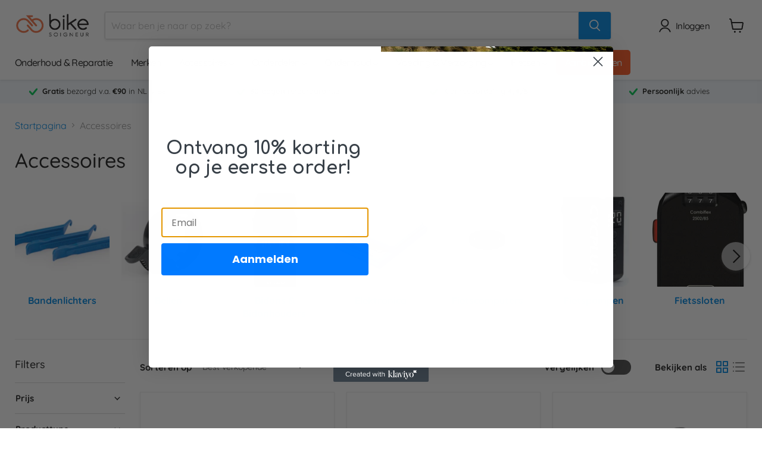

--- FILE ---
content_type: text/css
request_url: https://cdn.shopify.com/extensions/019a5ced-93d4-760c-85e3-ccfe6fcd24d4/profit-pumper-bundles-465/assets/bundle.css
body_size: 7665
content:
*{-webkit-box-sizing:border-box;box-sizing:border-box}:root{--pseudo-prvw-header-footer-line-visibility: inline-block;--pseudo-tag-background-color: orange;--packy-hidden-card-height: 80%;--template3-tag-border-color: #fff}#prvw__bundle_container,.pmpr_bundle__root,.pmpr_bundle__inActive_state{align-self:flex-start;max-width:767px;margin:15px auto 10px;width:100%}#prvw__block_title{position:relative}.template_6_block__cbwrapper::-webkit-scrollbar{height:6px}.template_6_block__cbwrapper::-webkit-scrollbar-track{background:transparent}.template_6_block__cbwrapper::-webkit-scrollbar-thumb{background-color:#000000a1;border-radius:10px;cursor:pointer}.prvw_block h3,.prvw_block .h3,.prvw_block h4,.prvw_block .h4,.prvw_block h5,.prvw_block .h5,.prvw_block h6,.prvw_block .h6{letter-spacing:0;text-transform:unset;font-weight:unset;margin:0;border:none;font-family:inherit}.prvw_block h4{line-height:unset;padding:unset}.prvw_block{--clgreen: #007f61;--clblack: #000000;position:relative;letter-spacing:unset;text-transform:unset;font-weight:unset;display:flex;flex-direction:column}.block__title,.pmpr_sub1__title{margin-bottom:20px;display:flex;align-items:center;justify-content:center;overflow:hidden;text-align:center;font-family:inherit}.block__title h3:before,.pmpr_sub1__title h3:before,.block__title h3:after,.pmpr_sub1__title h3:after{content:"";position:absolute;top:50%;width:1000%;height:1px;background-color:#c8c8c8;display:var(--pseudo-prvw-header-footer-line-visibility)}.block__title h3:before,.pmpr_sub1__title h3:before{right:100%;margin-right:10px}.block__title h3:after,.pmpr_sub1__title h3:after{left:100%;margin-left:10px}.block__bottomtitle .block__bottomtitle__innerwrapper{display:flex;align-items:center;justify-content:center;overflow:hidden;text-align:center;margin-top:22px}.block__bottomtitle .block__bottomtitle__innerwrapper h5{position:relative;font-weight:500;font-size:13px;line-height:17px;color:var(--clgreen);opacity:1;line-height:1.5!important}.block__bottomtitle .block__bottomtitle__innerwrapper h5:before,.block__bottomtitle .block__bottomtitle__innerwrapper h5:after{content:"";position:absolute;top:50%;width:1000%;height:1px;background-color:#c8c8c8;display:var(--pseudo-prvw-header-footer-line-visibility)}.block__bottomtitle .block__bottomtitle__innerwrapper h5:before{right:100%;margin-right:10px}.block__bottomtitle .block__bottomtitle__innerwrapper h5:after{left:100%;margin-left:10px}.block__bottomtitle__total h5{display:flex;justify-content:space-between;margin-top:10px}.block__bottomtitle__total .bottomtitle__total__text{display:flex;font-weight:500;color:var(--clgreen);justify-content:space-between;opacity:1}.block__bottomtitle__total .bottomtitle__total{color:#000;opacity:1;font-weight:600}.block__cb,.pmpr_sub1__cb{position:relative}.block__cb:not(:last-child),.pmpr_sub1__cb:not(:last-child){margin-bottom:20px}.template_4_block_wrapper:not(:last-child){margin-bottom:var(--qb-gap, 20px)!important}.block__cb input[type=radio],.pmpr_sub1__cb input[type=radio],.pmpr_sub1__cb input[type=checkbox]{display:none}.template_4_sub1_label{padding:22px 15px;border:1px dashed #c8c8c8;border-radius:4px;display:block;cursor:pointer;background:#fff;width:100%!important;margin-bottom:0;position:relative}.block__cb label,.pmpr_sub1__cb label{padding:22px 15px;border:1px solid #c8c8c8;border-radius:4px;display:block;cursor:pointer;background:#fff;width:100%!important;margin-bottom:0}.template_4_block_wrapper .template_4_label{padding:var(--qb-padding, 22px 15px)}.pmpr_bundle__selector:focus{outline:none!important}.block__cbmain{position:relative;display:-webkit-box;display:-ms-flexbox;display:flex;-webkit-box-align:center;-ms-flex-align:center;align-items:center}.block__cbmain--radio,.template_4_sub1_block__cbmain--radio{display:-webkit-box!important;display:-ms-flexbox!important;display:flex!important;-ms-flex-negative:0;flex-shrink:0;width:15px;height:15px;border-radius:50%;background:#fff;border:3px solid #fff;-webkit-box-shadow:0 0 0 2px rgba(0,0,0,.2);box-shadow:0 0 0 2px #0003;margin-right:15px}.block__cbmain--content{position:relative;display:-webkit-box;display:-ms-flexbox;display:flex;-webkit-box-align:center;-ms-flex-align:center;align-items:center;-webkit-box-pack:justify;-ms-flex-pack:justify;justify-content:space-between;-webkit-box-flex:1;-ms-flex:1;flex:1}.block__cbmain--content--left h5{line-height:16px;text-align:left;text-transform:none;margin-bottom:2.5px}.prvw_totalAmount_wrapper{display:flex;align-items:center;gap:4px;white-space:nowrap}.block__cbmain--content--left h4{line-height:16px;text-align:left;text-transform:none}.block__cbmain--content--left h4 .prevprice{position:relative;font-weight:400;font-size:11px;line-height:11px;color:rgba(var(--clblack),.3)}.block__cbmain--content--left.template-1{display:flex;align-items:center;gap:10px}.block__cbmain--content--left.template-1 .prevprice{text-align:left;font-weight:400;font-size:11px;line-height:11px;color:#9d9d9d;opacity:1;text-decoration:line-through;margin-top:2px}.block__cbmain--content--left h4 .prevprice:before{position:absolute;content:"";top:50%;left:50%;width:100%;height:1px;background:#000;opacity:.3;-webkit-transform:translate(-50%,-50%);transform:translate(-50%,-50%)}.block__cbmain--content--right h5{text-align:right;line-height:16px;text-transform:none}.block__cbmain--content--right h6{white-space:nowrap;text-align:right;line-height:14px;margin-bottom:6px;text-transform:none}.block__cbinfo--dropdown span{min-width:unset!important;padding:unset!important}.block__cbinfo--dropdown span.text{margin:unset}.block__cbinfo--dropdown svg{position:relative;right:unset;top:unset;margin-top:unset}.block__cbinfo--variant-name{font-size:12px;margin-block:3px;letter-spacing:normal;text-transform:initial}.block__cbinfo--item--number{font-size:12px;margin-right:3px;min-width:12px;display:inline-flex}.variant_name{max-width:100px;text-overflow:ellipsis;white-space:nowrap;overflow:hidden;font-size:12px}.prvw_block .block__cb input:checked+label .block__cbinfo{display:flex;align-items:flex-start;flex-direction:column;margin-left:4px;margin-top:12px}.prvw_block .block__cb input:checked+label .template_2_discount_label{display:none}.block__cb.template_2 input:checked+label .template_2_main_wrapper{border:none}.block__cbmain--content--right.template-2 h6{margin:0}@media(max-width:400px){.block__cbmain--content--right.template-2 h6{max-width:76px;white-space:normal;text-align:center;line-height:normal;word-break:break-word}}.block__cbmain.template-2{position:relative}.prvw_d-none{display:none!important}.prvw_hidden{visibility:hidden}.prvw__loader-card{width:500px;height:200px;background-color:#f2f2f2;border-radius:5px;padding:20px}.prvw_outOfStock{display:flex;justify-content:flex-start;font-weight:500;line-height:14.52px;font-size:12px;color:#ff3d3d;margin-top:6px;margin-left:30px}.prvw_outOfStockVariant{margin-top:12px;margin-left:38px}.template_6_block__cb .prvw_outOfStockVariant{margin-left:0;text-align:center}.template_4_block__cbmain--content--left__top,.template_4_sub1_block__cbmain--content--left__top{display:flex;flex-wrap:wrap;align-items:center;gap:6px}.template_4_block__cbmain--content--left__top h4{line-height:unset!important}.template_4_label{text-transform:unset!important}.template_4_block__cbmain--content--left h4 .template_4_prevprice,.template_4_sub1_block__cbmain--content--left h4 .template_4_prevprice{position:relative;font-weight:400;font-size:11px;line-height:11px;color:rgba(var(--clblack),.3)}.template_4_block__cbmain--content--left h4 .template_4_prevprice:before,.template_4_sub1_block__cbmain--content--left h4 .template_4_prevprice:before{position:absolute;content:"";top:50%;left:50%;width:100%;height:1px;background:#000;opacity:.3;-webkit-transform:translate(-50%,-50%);transform:translate(-50%,-50%)}.template_4_prevprice,.template_4_sub1_prevprice{text-align:left;font-weight:400;font-size:11px;line-height:11px;color:#9d9d9d;opacity:1;text-decoration:line-through;margin-top:1px;text-align:right;line-height:normal}.template_4_block__cbmain--content--left h4{font-weight:500;font-size:16px;color:var(--clblack);text-align:left;padding:4px 8px;background-color:#ff6b82}.template_4_sub1_block__cbmain--content--left h4{font-weight:500;font-size:16px;color:var(--clblack);text-align:left;padding:0 8px;background-color:#ff6b82}.template_4_block__cbmain--content--right .template_4_most_popular_wrapper,.template_4_sub1_block__cbmain--content--right .template_4_most_popular_wrapper{position:absolute;top:0;right:6px;transform:translateY(-7px);z-index:10}.template_4_block__cbmain--content--right h5,.template_4_sub1_block__cbmain--content--right h5{text-align:right;font-weight:500;font-size:16px;line-height:16px;color:#000}.template_4_block__cbmain--content--right h6,.template_4_sub1_block__cbmain--content--right h6{white-space:nowrap;text-align:right;font-weight:600;font-size:11px;line-height:normal;color:var(--clgreen);padding:5px 11px;background-color:#ff6b82;border-radius:0 0 4px 4px}.template_4_block__cbmain--content--right h6:before,.template_4_sub1_block__cbmain--content--right h6:before{content:"";position:absolute;border-style:solid;border-width:0 0 8px 6px;border-color:transparent transparent var(--pseudo-tag-background-color, #d7445b) transparent;top:0;left:0;transform:translate(-100%);filter:brightness(.8)}.template_4_block__cbmain--content--right h6:after,.template_4_sub1_block__cbmain--content--right h6:after{content:"";position:absolute;border-style:solid;border-width:0 6px 8px 0;border-color:transparent transparent var(--pseudo-tag-background-color, #d7445b) transparent;top:0;right:0;transform:translate(100%);filter:brightness(.8)}.template_4_block__cb,.template_4_pmpr_sub1__cb{position:relative}.template_4_block__cb:not(:last-child),.template_4_pmpr_sub1__cb:not(:last-child){margin-bottom:20px}.template_4_block__cb input[type=radio],.template_4_pmpr_sub1__cb input[type=radio]{display:none}.template_4_block__cb label,.template_4_pmpr_sub1__cb label{padding:22px 15px;border:1px solid #c8c8c8;border-radius:4px;display:block;cursor:pointer;background:#fff;transition:all .2s ease-in-out}.prvw_block .block__cb input:not(:checked)+.template_6_label:after,.template_4_block_wrapper input:not(:checked)+.template_4_label:after{content:"";position:absolute;inset:0;border:1px solid transparent;border-radius:inherit;pointer-events:none;z-index:5;border-radius:var(--offer-border-radius);transition:all .2s ease-in-out}.prvw_block .block__cb input:not(:checked)+.template_6_label:hover:after,.template_4_block_wrapper:hover input:not(:checked)+.template_4_label:after{border-color:var(--offer-border-color, rgba(0, 0, 0, .3))}.pmpr_sub1__cb input:not(:checked)+.template_4_sub1_label:after,.template_4_pmpr_sub1__cb input:not(:checked)+label:after{content:"";position:absolute;inset:0;border:1px solid transparent;border-radius:inherit;pointer-events:none;z-index:5;transition:all .2s ease-in-out}.pmpr_sub1__cb:hover input:not(:checked)+.template_4_sub1_label:after,.template_4_pmpr_sub1__cb:hover input:not(:checked)+label:after{border-color:var(--offer-border-color, rgba(0, 0, 0, .3))}.template_4_block__cb label select,.template_4_pmpr_sub1__cb label select{--webkit-appearance: none;appearance:none;background-image:url("data:image/svg+xml;utf8,<svg fill='black' height='24' viewBox='0 0 24 24' width='18' xmlns='http://www.w3.org/2000/svg'><path d='M7 10l5 5 5-5z'/><path d='M0 0h24v24H0z' fill='none'/></svg>");background-repeat:no-repeat;background-position-x:98%;background-position-y:3px}.block .template_4_block__cb input:checked+label,.block .template_4_pmpr_sub1__cb input:checked+label{background:#f4fbf9;border:1px solid #007f61}.block .template_4_block__cb input:checked+label .block__cbmain--radio,.block .template_4_pmpr_sub1__cb input:checked+label .block__cbmain--radio{background:var(--clgreen);-webkit-box-shadow:0 0 0 1px var(--clgreen);box-shadow:0 0 0 1px var(--clgreen)}.block .template_4_block__cb input:checked+label .block__cbinfo,.block .template_4_pmpr_sub1__cb input:checked+label .block__cbinfo{display:block}.template_4_block__cbmain--content,.template_4_sub1_block__cbmain--content{display:-webkit-box;display:-ms-flexbox;display:flex;-webkit-box-align:center;-ms-flex-align:center;align-items:center;-webkit-box-pack:justify;-ms-flex-pack:justify;justify-content:space-between;-webkit-box-flex:1;-ms-flex:1;flex:1}.template_4_block__cbmain,.template_4_sub1_block__cbmain{display:-webkit-box;display:-ms-flexbox;display:flex;-webkit-box-align:center;-ms-flex-align:center;align-items:center}.template_4_block__cbmain--content--left,.template_4_sub1_block__cbmain--content--left{display:flex;flex-direction:column;row-gap:2px;align-items:flex-start;flex:1}.template_4_block__cbmain--content--left__image,.template_4_sub1_block__cbmain--content--left__image{display:flex;align-items:center;gap:10px}.template_4_block__cbmain--content--left h5,.template_4_sub1_block__cbmain--content--left h5{font-weight:400;font-size:16px;color:var(--clblack);text-align:left;padding-bottom:unset}@media screen and (max-width:575px){.template_4_block__cb label,.template_4_pmpr_sub1__cb label{padding:15px}}.block__cb.template_2 label{display:flex;padding:0;border:none}.template_2_discount_label{background-color:#4289ff;display:flex;align-items:center;text-align:center;min-width:80px;max-width:80px;word-spacing:99999px;position:relative}.template_2_discount_label h5{width:100%}.template_2_main_wrapper{padding:22px 15px;flex:1;border:1px solid var(--offer-border-non-selected-color)}.template_2_dashed_line{width:5px;height:92%;display:block!important;border-right:5px dashed white;position:absolute;top:4px;right:-2.5px}.template_2_main_wrapper .prevprice{text-align:left;font-weight:400;font-size:11px;line-height:11px;color:#9d9d9d;opacity:1;text-decoration:line-through;margin-top:2px}.template_2_block__cbmain--content--left__top{display:flex;column-gap:10px;align-items:center;margin-bottom:6px}.template_2_block__cbmain--content--left__top h3{padding:1px 4px;border-radius:2px;background-color:#4289ff;color:#fff;text-align:center;font-size:12px;font-style:normal;font-weight:400;line-height:normal;display:none}.block__cb.template_3 label{display:flex;padding:0}.template3--count--container{position:relative;border:1px solid #e0e0e0;display:flex;justify-content:center;flex-direction:column;color:#fff;font-size:18px;font-weight:500;line-height:20.16px;max-width:91px;min-width:91px;text-align:center;word-break:break-all;border-style:solid}.block__cb.template_3 label{display:flex;column-gap:3px;border:none}.template3-hidden_card{width:9px;position:absolute;right:-7px;display:flex;align-items:center;justify-content:center;background-color:#fff;height:var(--packy-hidden-card-height)}.template3-border-card{display:block!important;width:1px;height:98%;border-right:1px dashed #dbdcdd}.block__cbmain--content--right.template_3{background-color:red;position:absolute;top:0;right:0;width:78px}.block__cbmain--content--right.template_3 h6{text-align:center;margin:0;text-transform:uppercase;white-space:normal;line-height:12px;padding:2px 0;word-spacing:9999px;position:relative;overflow:hidden}.prevprice-label-wrapper.template_3 h5{padding:1px 5px}.prvw_block .block__cb input:checked+label .template3--count--container{display:none}.prvw_block .block__cb input:checked+label .template_3_main_wrapper{border:none}.prvw_block .block__cb input:checked+label .left--border{border-left-color:var(--template3-tag-border-color)}.prvw_block .block__cb input:checked+label .right--border{border-right-color:var(--template3-tag-border-color)}.prvw_block .block__cb input:checked+label{border:solid}.prvw_block .block__cb input:checked+label .template_2_block__cbmain--content--left__top h3{display:block}.template_3_main_wrapper{border:1px solid #e0e0e0;padding:18px 15px;flex:1}.template_3_main_wrapper .prevprice{text-align:left;font-weight:400;font-size:11px;line-height:11px;color:#9d9d9d;opacity:1;text-decoration:line-through;margin:0}.prevprice-label-wrapper{display:flex;align-items:center;gap:4px;margin-top:3px}.prevprice-label-wrapper h5{margin:0}.block__cbmain--content--right.template_3 .left--border{position:absolute;top:0;left:0;width:0;height:0;border-top:3px solid transparent;border-bottom:3px solid transparent;border-left:3px solid white;border-left-color:#fff;display:block}.block__cbmain--content--right.template_3 .left--border.left-t2{top:calc(0% + 7px)}.block__cbmain--content--right.template_3 .left--border.left-t3{top:calc(0% + 14px)}.block__cbmain--content--right.template_3 .left--border.left-t4{top:calc(0% + 21px)}.block__cbmain--content--right.template_3 .left--border.left-t5{top:calc(0% + 28px)}.block__cbmain--content--right.template_3 .left--border.left-t6{top:calc(0% + 35px)}.block__cbmain--content--right.template_3 .left--border.left-t7{top:calc(0% + 42px)}.block__cbmain--content--right.template_3 .right--border{position:absolute;top:0;right:0;width:0;height:0;border-top:3px solid transparent;border-bottom:3px solid transparent;border-right:3px solid white;border-right-color:#fff;display:block}.block__cbmain--content--right.template_3 .right--border.right-t2{top:calc(0% + 7px)}.block__cbmain--content--right.template_3 .right--border.right-t3{top:calc(0% + 14px)}.block__cbmain--content--right.template_3 .right--border.right-t4{top:calc(0% + 21px)}.block__cbmain--content--right.template_3 .right--border.right-t5{top:calc(0% + 28px)}.block__cbmain--content--right.template_3 .right--border.right-t6{top:calc(0% + 35px)}.block__cbmain--content--right.template_3 .right--border.right-t7{top:calc(0% + 42px)}@media screen and (max-width:575px){.block__cb label{padding:15px}.template_4_label,.template_4_sub1_label{padding:20px 15px 15px!important}.block__cbinfo--dropdown,.sub1_cbinfo--dropdown,.block__cbinfo--dropdown select,.sub1_cbinfo--dropdown select{width:100%}}.sub1_pmpr-single-plan-dropdown{display:none;margin-top:20px;font-size:12px;padding:3px 8px;height:32px;border:1px solid rgb(217,217,217);background:#f7f7f7;border-radius:4px;width:100%;color:#000!important;font-family:inherit}.sub1_cbinfo--dropdown select{padding:3px!important;font-size:12px;line-height:12px;background:#fff;border:1px solid transparent;outline:0;border-radius:4px;width:100%;appearance:auto;border:1px solid #d9d9d9;color:#000!important;font-family:inherit;margin-bottom:0;height:32px;min-height:unset;background-image:none!important}.template_5_block__cbwrapper{display:grid;gap:12px;grid-template-columns:repeat(2,1fr)}.template_5_block__cb{position:relative;display:flex;min-width:100%;max-width:100%}.template_5_block__cbmain--content--left__top{display:flex;column-gap:8px}.template_5_block__cbmain--content--left h4 .template_5_prevprice{position:relative;font-weight:400;font-size:11px;line-height:11px;color:rgba(var(--clblack),.3)}.template_5_block__cbmain--content--left h4 .template_5_prevprice:before{position:absolute;content:"";top:50%;left:50%;width:100%;height:1px;background:#000;opacity:.3;-webkit-transform:translate(-50%,-50%);transform:translate(-50%,-50%)}.template_5_prevprice{text-align:left;font-weight:400;font-size:10px;line-height:10px;color:#9d9d9d;opacity:1;text-decoration:line-through}.template_5_block__cbmain--content--right{display:flex;align-items:center;gap:4px}.template_5_block__cbmain--content--left h4{font-weight:500;font-size:16px;color:var(--clblack);text-align:left;padding:0 5px;background-color:#ff6b82}.template_5_block__cbmain--content--right h5{text-align:right;font-weight:500;font-size:16px;line-height:16px;color:#000}.template_5_most_popular_wrapper{position:absolute;top:-8px;left:50%;transform:translate(-50%);width:fit-content}.template_5_block__cbmain--content--right h6{white-space:nowrap;text-align:right;font-weight:600;font-size:11px;line-height:14px;color:var(--clgreen);padding:5px 11px;background-color:#ff6b82;border-radius:0 0 4px 4px}.template_5_block__cbmain--content--right h6:before{content:"";position:absolute;border-style:solid;border-width:0 0 8px 6px;border-color:transparent transparent var(--dynamic-value, #d7445b) transparent;top:0;left:0;transform:translate(-100%);filter:brightness(.8)}.template_5_block__cbmain--content--right h6:after{content:"";position:absolute;border-style:solid;border-width:0 6px 8px 0;border-color:transparent transparent var(--dynamic-value, #d7445b) transparent;top:0;right:0;transform:translate(100%);filter:brightness(.8)}.template_5_block__cb input[type=radio]{display:none}.template_5_block__cb label{padding:22px 15px;border:1px solid #c8c8c8;border-radius:4px;display:block;cursor:pointer;background:#fff}.template_5_block__cb label select{--webkit-appearance: none;appearance:none;background-image:url("data:image/svg+xml;utf8,<svg fill='black' height='24' viewBox='0 0 24 24' width='18' xmlns='http://www.w3.org/2000/svg'><path d='M7 10l5 5 5-5z'/><path d='M0 0h24v24H0z' fill='none'/></svg>");background-repeat:no-repeat;background-position-x:98%;background-position-y:3px}.template_5_block__cbmain--content--left{margin-bottom:2px}.block .template_5_block__cb input:checked+label{background:#f4fbf9;border:1px solid #007f61}.block .template_5_block__cb input:checked+label .block__cbmain--radio{background:var(--clgreen);-webkit-box-shadow:0 0 0 1px var(--clgreen);box-shadow:0 0 0 1px var(--clgreen)}.prvw_block .block__cb input:checked+label .template_5_variant_wrapper{display:block;margin-left:0}.template_5_block__cbmain--content{display:-webkit-box;display:-ms-flexbox;display:flex;flex-direction:column;-webkit-box-pack:justify;-ms-flex-pack:justify;justify-content:space-between;-webkit-box-flex:1;-ms-flex:1;flex:1}.template_5_block__cbmain{display:-webkit-box;display:-ms-flexbox;display:flex;-webkit-box-align:center;-ms-flex-align:center;align-items:center}.template_5_block__cbmain--content--left h5{font-weight:400;font-size:16px;color:var(--clblack);text-align:left;line-height:12px}@media screen and (max-width:575px){.template_5_block__cb label{padding:15px}}.template_5_label-input-wrapper{flex:1;margin-bottom:0!important;min-width:100%}.template_5_label-input-wrapper label{padding-right:5px}.template_5_block__cb:hover .template_5_offer-drag-icon{opacity:1}.prvw_bundle_container.template_5 .block__title_noline,.prvw_bundle_container.template_5 .block__bottomtitle__total,.prvw_bundle_container.template_5 .block__bottomtitle,.prvw_bundle_container.template_5 .block__bottomtitle_noline{padding:0 20px}.template_6_block__cbwrapper{display:grid;gap:12px;padding-top:12px;padding-bottom:4px;overflow:auto}.template_6_block__cb{position:relative;display:flex;align-items:center;margin-bottom:0!important}.template_6_block__cbmain--radio{margin-right:0!important;margin-bottom:4px!important}.template_6_block__cbmain--content--left__top{display:flex;gap:4px;flex-direction:column;align-items:center;margin-bottom:2px}.template_6_block__cbmain--content--left h4 .template_6_prevprice{position:relative;font-weight:400;font-size:11px;line-height:11px;color:rgba(var(--clblack),.3)}.template_6_block__cbmain--content--left h4 .template_6_prevprice:before{position:absolute;content:"";top:50%;left:50%;width:100%;height:1px;background:#000;opacity:.3;-webkit-transform:translate(-50%,-50%);transform:translate(-50%,-50%)}.template_6_prevprice{text-align:center;font-weight:400;font-size:10px;line-height:normal;color:#9d9d9d;opacity:1;text-decoration:line-through;margin-top:1px;word-break:break-all}.template_6_block__cbmain--content--right{display:flex;align-items:center;gap:4px;flex-direction:column;text-align:center}.template_6_block__cbmain--content--right h4{text-align:center}.template_6_block__cbmain--content--left h4{font-weight:500;font-size:16px;color:var(--clblack);text-align:center;padding:4px 8px;background-color:#ff6b82;word-break:break-word;line-height:normal}.template_6_block__cbmain--content--right h5{text-align:right;font-weight:500;font-size:16px;line-height:16px;color:#000}.template_6_most_popular_wrapper{position:absolute;top:-8px;left:50%;transform:translate(-50%);width:fit-content;z-index:10}.template_6_block__cbmain--content--right h6{width:73px;text-align:center;font-weight:600;font-size:11px;line-height:normal;color:var(--clgreen);padding:2px 7px;background-color:#ff6b82;border-radius:0 0 4px 4px}.template_6_block__title{margin-bottom:8px}.template_6_block__cbmain--content--right h6:before{content:"";position:absolute;border-style:solid;border-width:0 0 8px 6px;border-color:transparent transparent var(--pseudo-tag-background-color, #d7445b) transparent;top:0;left:0;transform:translate(-100%);filter:brightness(.8)}.template_6_block__cbmain--content--right h6:after{content:"";position:absolute;border-style:solid;border-width:0 6px 8px 0;border-color:transparent transparent var(--pseudo-tag-background-color, #d7445b) transparent;top:0;right:0;transform:translate(100%);filter:brightness(.8)}.template_6_block__cb input[type=radio]{display:none}.template_6_block__cb label{border:1px solid #c8c8c8;border-radius:4px;display:flex!important;flex-direction:column;justify-content:space-between;cursor:pointer;background:#fff;width:100%;height:100%;padding:0!important;overflow:hidden;text-transform:none!important;letter-spacing:normal!important;line-height:normal!important}.template_6_block__cb label select{--webkit-appearance: none;appearance:none;background-image:url("data:image/svg+xml;utf8,<svg fill='black' height='24' viewBox='0 0 24 24' width='18' xmlns='http://www.w3.org/2000/svg'><path d='M7 10l5 5 5-5z'/><path d='M0 0h24v24H0z' fill='none'/></svg>");background-repeat:no-repeat;background-position-x:98%;background-position-y:3px}.block .template_6_block__cb input:checked+label{background:#f4fbf9;border:1px solid #007f61}.block .template_6_block__cb input:checked+label .block__cbmain--radio{background:var(--clgreen);-webkit-box-shadow:0 0 0 1px var(--clgreen);box-shadow:0 0 0 1px var(--clgreen)}.block .template_6_block__cb input:checked+label .block__cbinfo{display:block;margin-left:0}.template_6_block__cbmain--content{display:-webkit-box;display:-ms-flexbox;display:flex;flex-direction:column;-webkit-box-pack:justify;-ms-flex-pack:justify;justify-content:space-between;-webkit-box-flex:1;-ms-flex:1;flex:1}.template_6_block__cbmain{display:-webkit-box;display:-ms-flexbox;display:flex;-webkit-box-align:center;-ms-flex-align:center;align-items:center;flex-direction:column;gap:4px}.template_6_block__cbmain--content--left h5{font-weight:400;font-size:16px;color:var(--clblack);text-align:center;word-break:break-all}@media screen and (max-width:575px){.template_6_block__cbmain{padding:38px 7px!important}}.template_6_label-input-wrapper{flex:1;flex-grow:1}.template_6_offer-drag-icon{opacity:0;position:absolute;top:calc(0% + 40px);transform:translateY(-50%)}.template_6_block__cb:hover .template_6_offer-drag-icon{opacity:1}.prvw_bundle_container.template_6 .block__title_noline,.prvw_bundle_container.template_6 .block__bottomtitle__total,.prvw_bundle_container.template_6 .block__bottomtitle,.prvw_bundle_container.template_6 .block__bottomtitle_noline{padding:0 20px}.pmpr-image{object-fit:contain}@media screen and (max-width:575px){.pmpr-image{width:48px!important;height:48px!important}}.pmpr-gift-container{cursor:pointer;border-bottom-left-radius:var(--offer-border-radius);border-bottom-right-radius:var(--offer-border-radius);overflow:hidden}.pmpr-gift-wrapper{display:flex;flex-direction:column;background-color:var(--gift-selected-background-color);cursor:pointer}.pmpr-gift-container-plusIcon{position:absolute;top:-9px;left:50%;transform:translate(-50%);border-radius:50%;display:flex;align-items:center;justify-content:center;background-color:#fff;box-shadow:0 2px 6px #00000075;padding:3px;z-index:10;width:19px;height:19px}.prvw-extension-wrapper{display:flex;justify-content:space-between;align-items:flex-end;gap:10px;padding:12px 0 10px}.prvw-extension-inner-wrapper{display:flex;flex-direction:column;justify-content:flex-start;gap:3px;max-width:75%;width:100%}.pmpr-gift-details-container-title{display:flex;align-items:center;justify-content:space-between;width:100%}.pmpr-gift-price-container{display:flex;align-items:end;justify-content:center;flex-direction:column;margin-left:5px}.pmpr-gift-price-container h3{color:#fff;font-size:14px;font-weight:400;line-height:normal;text-decoration-line:line-through;text-align:right}.pmpr-gift-container-border{display:block!important;height:1px;background-color:#fff}.pmpr-badge-text{width:fit-content;padding:0 6px 2px;font-size:var(--gift-badge-size);font-weight:var(--gift-badge-weight);font-style:var(--gift-badge-style);line-height:normal;color:var(--gift-badge-color);word-break:break-all}.pmpr-gift-text{width:fit-content;padding:2px 6px;font-size:var(--gift-badge-size);font-weight:var(--gift-badge-weight);font-style:var(--gift-badge-style);color:var(--gift-selectedText-color);margin-left:25px;margin-bottom:4px;word-break:break-all}.pmpr-gift-text-horizontal{width:fit-content;display:flex;align-items:center;justify-content:center;gap:4px;padding:0 4px;font-size:var(--gift-badge-size);font-weight:var(--gift-badge-weight);font-style:var(--gift-badge-style);color:var(--gift-selectedText-color);margin-left:0;margin-bottom:4px;border-bottom-left-radius:4px;border-bottom-right-radius:4px;word-break:break-all}.pmpr-gift-productDetails-container{display:flex;align-items:center;gap:15px;padding-left:30px}.pmpr-gift-img-container{position:relative;display:flex;justify-content:center;align-items:center;border-radius:12px}.pmpr-gift-img-container img{max-width:max-content!important;object-fit:contain}.pmpr-non-selected-gift-container{display:flex;justify-content:space-between;align-items:center;padding:8px 30px;border-bottom-left-radius:var(--offer-border-radius);border-bottom-right-radius:var(--offer-border-radius)}.pmpr-non-selected-image-container{display:flex;align-items:center;gap:6px}.pmpr_custom-select{position:relative;display:flex;margin-top:4px}.pmpr_custom-select select{max-width:84px;height:min-content;margin:0;background-color:#fff;border:none;border-radius:4px;padding:4px 22px 4px 4px;font-size:10px;color:#333;box-shadow:0 2px 5px #0003;cursor:pointer;appearance:none;-webkit-appearance:none;-moz-appearance:none;background-image:url(https://cdn.shopify.com/s/files/1/0712/7253/0218/files/Icon.svg?v=1742885267);background-repeat:no-repeat;background-position:right 6px center;background-size:8px;outline:none}.pmpr-gift-quantity-container{position:absolute;top:0;left:0;transform:translate(-45%,-23%);display:flex;justify-content:center;align-items:center;border-radius:100%;line-height:14px;padding:2px 3px;background-color:var(--gift-badge-background-color);font-size:11px;color:var(--gift-badge-color);font-weight:400!important;font-style:var(--gift-badge-style)}.pmpr-gift-title{font-size:var(--gift-title-size);font-weight:var(--gift-title-weight);font-style:var(--gift-title-style);color:var(--gift-selectedText-color);line-height:normal;word-break:break-all}.pmpr-gift-icon-container{display:flex;margin-bottom:4px;margin-right:32px}.pmpr-gift-icon-container svg{width:45px;height:36px}.pmpr-gift-icon-container-horizontal{display:flex;align-items:center}.pmpr-gift-icon-container-horizontal svg{width:12px;height:12px}.pmpr-gift-icon{position:absolute;top:50%;right:0;transform:translate(-35%,-44%);z-index:2;min-width:min-content;width:max-content!important}.pmpr-gift-line-icon{width:8px;height:100%!important;position:absolute;top:0;right:calc(0% + 50px);z-index:1;object-fit:cover}.pmpr-gift-icon-horizontal{position:absolute;right:0%;z-index:2;width:26px}.pmpr-gift-icon-center{top:50%;transform:translateY(-50%)}.pmpr-gift-icon-top{top:18%;transform:translateY(0)}.pmpr-gift-line-icon-horizontal{width:3px;height:100%!important;position:absolute;top:0;right:calc(0% + 12px);object-fit:cover;z-index:1}.pmpr-non-selected-gift-text{font-size:var(--gift-title-size-non-selected);font-weight:var(--gift-title-weight-non-selected);font-style:var(--gift-title-style-non-selected);line-height:normal}.pmpr_offer-selected-border{border:var(--offer-border-width) solid var(--offer-border-color);border-top:none}.pmpr_offer-non-selected-border{border:1px solid var(--offer-border-non-selected-color);border-top:none}.pmpr_mix_match_container{background:#fffcfc;border-radius:12px;border:1px solid #ebebeb;margin-top:8px}.pmpr_mix_match_products_list{display:flex;flex-direction:column;gap:0;padding:0;border-radius:12px}.pmpr_mix_match_container_item{display:flex;align-items:stretch;position:relative;background:#fff;border:none;transition:all .2s ease;border-radius:12px}.pmpr_mix_match_container_item:last-child{border-bottom:none}.pmpr_selected_product{border-top:1px solid #ebebeb;border-top-left-radius:0;border-top-right-radius:0}.pmpr_original_product{background:#f2f2f2}.pmpr_mix_match_has_selections .pmpr_original_product{border-bottom-left-radius:0;border-bottom-right-radius:0}.pmpr_mix_match_container_item_image{position:relative;display:flex;padding:12px 15px 12px 12px;margin-top:2px}.pmpr_mix_match_container_item_image img{margin-top:4px}.pmpr_mix_match_product_quantity{position:absolute;top:-5px;right:-8px;border-radius:100%;background:#303030;box-shadow:0 0 1px #0000001c;color:#fff;font-size:10px;font-weight:500;line-height:normal;padding:1px 2px}.pmpr_mix_match_container_item_info{display:flex;justify-content:space-between;align-items:center;flex:1;gap:4px;padding:8px 12px 8px 0}.pmpr_mix_match_container_item_info_title{font-size:12px;font-weight:600;color:#303030;margin:0 0 4px;word-break:break-all;line-height:normal}.pmpr_mix_match_slot_variant_selector{padding:4px 6px;border:1px solid #ddd;border-radius:4px;font-size:11px;margin-top:4px;background:#fff;width:90px}.pmpr_mix_match_container_item_info_price{font-size:12px;font-weight:400;color:#666;margin:0}.pmpr_mix_match_selected{background:#f0f8ff!important;border-color:#007cba!important}.pmpr_mix_match_remove_btn{display:flex;align-items:center}.mix_match_modal{position:fixed;top:0;left:0;width:100%;height:100%;background:#00000080;z-index:9999;display:flex;align-items:center;justify-content:center}.mix_match_modal_overlay{display:block!important;position:absolute;top:0;left:0;width:100%;height:100%;cursor:pointer;z-index:-1}.mix_match_modal_content{background:#fff;border-radius:12px;max-width:620px;width:90%;max-height:80vh;overflow:hidden;position:relative}.mix_match_modal_header{display:flex;justify-content:space-between;align-items:center;padding:20px 24px;border-bottom:1px solid #eee}.mix_match_modal_header h2{margin:0;font-size:20px;font-weight:600;color:#1b1b1b}.mix_match_modal_close{display:flex;background:none;border:none;font-size:24px;cursor:pointer;padding:4px;border-radius:4px;color:#666}.mix_match_modal_close:hover{background:#f5f5f5;color:#333}.mix_match_modal_body{padding-bottom:24px;max-height:60vh;overflow-y:auto}.mix_match_products_grid{display:flex;flex-direction:column;gap:2px}.mix_match_modal_product{display:flex;align-items:center;gap:16px;border-radius:8px;padding:16px 14px;background:#f0f0f0}.mix_match_modal_product_image{width:66px;height:66px;object-fit:cover;border-radius:6px}.mix_match_modal_product_info{display:flex;align-items:center;justify-content:space-between;flex:1;gap:8px}.mix_match_modal_product_title{font-size:16px;font-weight:500;color:#1b1b1b;margin:0;line-height:1.3;max-width:310px}.mix_match_variant_selector{padding:6px;border:1px solid #ddd;border-radius:4px;font-size:12px;width:90px}.mix_match_modal_product_pricing{display:flex;align-items:center;gap:8px}.mix_match_modal_price{font-size:16px;line-height:normal;font-weight:600;color:#1b1b1b}.mix_match_modal_compare_price{font-size:14px;color:#666;line-height:normal;text-decoration:line-through}.mix_match_select_btn{background:#000;color:#fff;border:none;padding:8px 20px;border-radius:6px;font-size:14px;font-weight:500;cursor:pointer;margin-top:8px;transition:background-color .2s ease}.mix_match_select_btn:hover{background:#333}@media(max-width:768px){.mix_match_modal_content{width:95%;max-height:90vh}.mix_match_modal_header{padding:16px 20px}.mix_match_modal_body{padding:20px}.mix_match_products_grid{grid-template-columns:1fr;gap:12px}.mix_match_modal_product{padding:12px}.mix_match_modal_product_image{width:60px;height:60px}}.pmpr_mix_match_container_item_button{width:100%;background:#f7f7f7;border:none;border-radius:8px;padding:8px 12px;font-size:14px;font-weight:500;color:#303030;margin:12px 0 0;word-break:break-all;cursor:pointer}.pmpr_bundle__root,.pmpr_bundle__inActive_state{display:flex;flex-direction:column;align-items:center;box-shadow:0 1px 2px #00000026,0 0 5px #0000000d;padding:20px;border-radius:4px;container-type:inline-size;margin-bottom:2.5rem;margin-top:2.5rem}.pmpr_bundle__header h2{font-size:16px;font-weight:600;color:#1b1b1b;margin:0}.pmpr_bundle__product_container{width:100%;margin:20px 0 24px;display:flex;flex-direction:column;align-items:center;gap:12px}.pmpr_bundle__product{background-color:#f5f5f5;border:1px solid #e2e2e2;border-radius:4px;padding:12px;display:flex;align-items:center;gap:1rem;width:100%}.pmpr_bundle__product_img{border:1px solid #d1d1d1;border-radius:4px;min-width:80px;width:80px;height:70px;padding:4px}.pmpr_bundle__product_img>a>img{width:100%;height:100%;border-radius:4px;object-fit:cover}.pmpr_bundle__product_content{flex:1}.pumpr_bundle__title_price__container{display:flex;justify-content:space-between;align-items:flex-start;gap:10px}@media(max-width:768px){.pumpr_bundle__title_price__container{gap:0px;margin-bottom:8px;flex-direction:column}}.pumpr_bundle_title_price__wrapper{margin-bottom:12px}@media(max-width:768px){.pumpr_bundle_title_price__wrapper{margin-bottom:4px}}.pmpr_bundle__product_title{flex:1;margin-bottom:12px;text-decoration:none}.pmpr_bundle__product_title:hover{text-decoration:none}.pmpr_bundle__product_title:hover{text-decoration:underline}.pmpr_bundle__product_title h4{margin:0;font-size:16px;font-weight:500;color:#1b1b1b;text-align:left;word-break:break-all}.pmpr_bundle__quantity_container{display:flex}@media(max-width:768px){.pmpr_bundle__quantity_container{flex-direction:column!important;align-items:flex-start!important;gap:6px!important}}.pmpr_bundle__quantity_container .jdgm-prev-badge{display:flex!important;flex-direction:column!important}.pmpr_bundle__quantity_container .jdgm-widget *{font-size:12px!important;line-height:15px!important}@media(max-width:768px){.pmpr_bundle__quantity_container .jdgm-widget *{text-align:left}}.pmpr_bundle__quantity_wrapper{display:flex;align-items:center;gap:8px;width:130px}.pmpr_bundle__quantity{background-color:#e4e4e4;color:#1b1b1b;border-radius:4px;padding:8px;width:fit-content;height:30px;display:flex;align-items:center;justify-self:center;font-size:12px;font-weight:600;white-space:nowrap}@media(max-width:768px){.pmpr_bundle__product_price{margin-right:0;display:flex;flex-direction:row;align-items:center;justify-content:center;gap:6px}}.pmpr_bundle__product_price h1{margin:0;font-size:16px;font-weight:400;color:#1b1b1b;text-align:right;text-wrap:nowrap}.pmpr_bundle__product_price p{margin:0 0 5px;font-size:14px;font-weight:400;color:#0006;text-decoration:line-through;line-height:normal;text-align:right}@media(max-width:768px){.pmpr_bundle__product_price p{margin-bottom:0}}.pmpr_bundle__plus_icon{font-weight:900;background-color:#fff;border:1px solid #f0f0f0;border-radius:8px;padding:4px;align-self:center;display:flex}.pmpr_d-none{display:none!important}.pmpr_bundle__buy_all{width:100%;display:flex;align-items:center;justify-content:space-between;background-color:#f5f5f5;padding:4px 20px;position:relative;border-radius:8px}.pmpr_bundle__buy_all .pmpr_bundle__highlight_offer{position:absolute;right:20px;font-size:12px;font-weight:550;padding:2px 8px;color:#fff;background-color:#000;border-radius:8px;top:0;transform:translateY(-50%)}.pmpr_bundle__buy_all h2{font-size:20px;font-weight:500;color:#1b1b1b;margin:1rem 0}.pmpr_bundle__total_price{display:inline-flex;align-items:flex-end;gap:4px;text-align:right;white-space:nowrap}.pmpr_bundle__buy_all .pmpr_bundle__total_price h3{font-size:14px;font-weight:400;color:#e93636;text-decoration:line-through;margin:0;line-height:normal}.pmpr_bundle__buy_all .pmpr_bundle__total_price h1{font-size:18px;font-weight:600;color:#008060;margin:0;line-height:16px}.pmpr_bundle__add_to_cart{background-color:#008060;color:#fff;font-size:18px;font-weight:500;line-height:20px;width:100%;text-align:center;border:none;border-radius:4px;padding:10px 0;margin-top:12px;cursor:pointer;display:flex;align-items:center;justify-content:center}.pmpr_bundle__add_to_cart:hover{background-color:#006b56;transition:.3s}.pmpr_bundle_outOfStock{font-weight:500;line-height:14.52px;font-size:12px;color:#ff3d3d;margin-top:2px}.pmpr_empty_box{width:100%;height:68px;display:flex;justify-content:center;align-items:center;border-radius:4px;border:1px #e2e2e2;background:#f4f4f4;margin-bottom:16px}.pmpr_bundle__custom_select select{appearance:none;background-color:transparent;border:none;padding:0 1em 0 5px!important;margin:0;width:100%;height:auto!important;font-size:14px;cursor:inherit;line-height:inherit;outline:none;color:#1b1b1b;background-image:none!important}.pmpr_bundle__custom_select select::-ms-expand{display:none}.pmpr_bundle__custom_select{width:100%;border:1px solid #c9c9c9;border-radius:.25em;padding:.35em .5em .35em 0;font-size:1.25rem;cursor:pointer;line-height:1.3;background-color:#fff;background-image:linear-gradient(to top,#f9f9f9,#fff 33%);display:grid;grid-template-areas:"select";align-items:center;position:relative}.pmpr_bundle__custom_select:after{content:"";width:8px;height:5px;background-color:#1b1b1b;clip-path:polygon(100% 0%,0 0%,50% 100%);justify-self:end}.pmpr_bundle__custom_select select,.pmpr_bundle__custom_select:after{grid-area:select}.pmpr_bundle__custom_select select:focus+.pmpr_bundle__custom_focus{position:absolute;inset:-1px;border:2px solid blue;border-radius:inherit}.pmpr_bundle__loader{display:block!important;width:24px;aspect-ratio:1;border-radius:50%;border:4px solid rgba(0,0,0,.1);border-right-color:orange;animation:l2 1s infinite linear}@keyframes l2{to{transform:rotate(1turn)}}.prvw__branding_link{text-decoration:none;font-size:14px;font-weight:500;line-height:17px;color:#d4d4d4;font-family:inherit}.prvw__branding_link span{font-weight:600;color:#ff6412}.shopify-block:has(pumper-bundle){flex-grow:1}.pmpr_bundle__selector:focus-visible{box-shadow:none!important}.pmpr-hide{display:none}.custom_variant_select_wrapper_main{align-items:center;cursor:pointer;border:1px solid #d9d9d9;justify-content:space-between;height:100%;width:100%;border-radius:4px}.custom_variant_select_wrapper{display:flex;align-items:center;appearance:none;padding:4px 22px 4px 4px;margin:0;overflow:hidden;outline:none;max-width:100%;text-overflow:ellipsis;white-space:nowrap;cursor:pointer;border-radius:8px;background-color:#fff;gap:5px;background-size:initial;background-repeat:no-repeat!important;background-position:right 8px center!important;background-image:url("data:image/svg+xml,%3Csvg width='12' height='13' viewBox='0 0 12 13' fill='none' xmlns='http://www.w3.org/2000/svg'%3E%3Cpath fill-rule='evenodd' clip-rule='evenodd' d='M3.70315 4.80644C3.90241 4.60977 4.22547 4.60977 4.42472 4.80644L6.78515 7.13621L9.14557 4.80644C9.34483 4.60977 9.66789 4.60977 9.86714 4.80644C10.0664 5.0031 10.0664 5.32197 9.86714 5.51864L7.14593 8.2045C6.94668 8.40117 6.62362 8.40117 6.42436 8.2045L3.70315 5.51864C3.5039 5.32197 3.5039 5.0031 3.70315 4.80644Z' fill='%234A4A4A'/%3E%3C/svg%3E");border:none}.custom_variant_select_options_list{display:flex;flex-direction:column;min-width:-webkit-fill-available;max-height:500px;overflow:auto;position:absolute;top:calc(100% + 2px);border:1px solid #ccc;background-color:#fff;z-index:1000;box-shadow:0 20px 20px #1a1a1a47}.pmpr-variant-option{padding:8px 7px;padding-inline-start:8px;cursor:pointer;width:100%;height:100%;transition:box-shadow .2s ease;display:flex;align-items:center;justify-content:center;border:2px solid #d9d9d9}.pmpr-variant-option.selected{border:2px solid black}@media screen and (max-width:575px){.pmpr_bundle__total_price{flex-direction:column-reverse;margin-top:12px}}.pmpr-disabled-div{pointer-events:none;cursor:not-allowed;opacity:.5}.prvw-swatches-enabled .custom_swatch{padding:4px;cursor:pointer;border:2px solid #d9d9d9;transition:box-shadow .2s ease;display:flex;align-items:center;justify-content:center;border-radius:25%}.prvw-swatches-enabled .custom_swatch.swatch-selected{border:2px solid black}.prvw-swatches-enabled .prvw_swatch_group{display:flex;gap:2px;overflow:auto;-webkit-overflow-scrolling:touch;scrollbar-width:none;-ms-overflow-style:none}.prvw-swatches-enabled .prvw_swatch_group::-webkit-scrollbar{display:none}.prvw-swatches-enabled .custom_variant_select_wrapper_main{align-items:center;cursor:pointer;border:1px solid #d9d9d9;justify-content:space-between;height:100%;width:100%;border-radius:8px}.prvw-swatches-enabled .custom_variant_select_wrapper{display:flex;align-items:center;appearance:none;padding:4px 22px 4px 4px;font-size:14px;margin:0;overflow:hidden;outline:none;max-width:100%;text-overflow:ellipsis;white-space:nowrap;cursor:pointer;border-radius:8px;background-color:#fff;gap:5px;background-size:initial;background-repeat:no-repeat!important;background-position:right 8px center!important;background-image:url("data:image/svg+xml,%3Csvg width='12' height='13' viewBox='0 0 12 13' fill='none' xmlns='http://www.w3.org/2000/svg'%3E%3Cpath fill-rule='evenodd' clip-rule='evenodd' d='M3.70315 4.80644C3.90241 4.60977 4.22547 4.60977 4.42472 4.80644L6.78515 7.13621L9.14557 4.80644C9.34483 4.60977 9.66789 4.60977 9.86714 4.80644C10.0664 5.0031 10.0664 5.32197 9.86714 5.51864L7.14593 8.2045C6.94668 8.40117 6.62362 8.40117 6.42436 8.2045L3.70315 5.51864C3.5039 5.32197 3.5039 5.0031 3.70315 4.80644Z' fill='%234A4A4A'/%3E%3C/svg%3E");border:none}.prvw-swatches-enabled .custom_variant_select_options_list{display:flex;flex-direction:column;min-width:-webkit-fill-available;max-height:500px;overflow:auto;position:absolute;top:calc(100% + 2px);border:1px solid #ccc;background-color:#fff;z-index:1000;box-shadow:0 20px 20px #1a1a1a47}.prvw-swatches-enabled .variant-display-value{font-weight:500;color:#000;overflow:hidden;text-overflow:ellipsis;white-space:nowrap;max-width:150px}.prvw-swatches-enabled .block__cbinfo{margin-top:12px;margin-left:4px;display:none}.prvw-swatches-enabled .block__cbinfo h6{font-weight:700;margin-bottom:10px;font-size:12px}.prvw-swatches-enabled .block__cbinfo--item{display:-webkit-box;display:-ms-flexbox;display:flex;-webkit-box-align:end;-ms-flex-align:end;align-items:center}.prvw-swatches-enabled .block__cbinfo--item:not(:last-child){margin-bottom:6px;margin-top:10px}.prvw-swatches-enabled .block__cbinfo--item span{display:inline-block;font-weight:400;font-size:10px;line-height:10px;color:var(--clblack);margin-right:5px;margin-bottom:8px;min-width:12px}.prvw-swatches-enabled .block__cbinfo--dropdown{flex-wrap:wrap;overflow:visible}.prvw-swatches-enabled .block__cbinfo--dropdown:not(:last-child){margin-right:2px}.prvw-swatches-enabled .block__cbinfo--dropdown-wrapper{display:flex;min-width:0;margin-right:2px;margin-bottom:2px;flex-wrap:wrap;gap:6px}.prvw-swatches-enabled .block__cbinfo--dropdown-swatch{overflow:auto;-webkit-overflow-scrolling:touch;scrollbar-width:none;-ms-overflow-style:none}.prvw-swatches-enabled .block__cbinfo--dropdown-swatch::-webkit-scrollbar{display:none}.prvw-swatches-enabled .block__cbinfo--dropdown-select{overflow:visible}.prvw-swatches-enabled .block__cbinfo--dropdown select,.prvw-swatches-enabled .sub1_cbinfo--dropdown select{padding:7px 10px 7px 4px!important;font-size:12px;line-height:12px;background:#fff;border:1px solid transparent;outline:0;border-radius:8px;width:120px;appearance:auto;border:1px solid #d9d9d9;color:#000!important;font-family:inherit;margin-bottom:0;height:unset;min-height:unset;background-image:none!important}.prvw-swatches-enabled .block__cbinfo--dropdown h6,.prvw-swatches-enabled .sub1_cbinfo--dropdown h6{text-align:left;font-weight:400;font-size:11px;line-height:8px;margin-bottom:8px;text-transform:none;color:#000}.block__cbinfo{margin-top:12px;margin-left:20px;display:none}.block__cbinfo--item{display:-webkit-box;display:-ms-flexbox;display:flex;-webkit-box-align:end;-ms-flex-align:end;align-items:flex-end}.block__cbinfo--item:not(:last-child){margin-bottom:6px}.block__cbinfo--item span{display:inline-block;font-weight:400;font-size:10px;line-height:10px;color:var(--clblack);margin-right:5px;margin-bottom:8px;min-width:12px}.block__cbinfo--dropdown,.sub1_cbinfo--dropdown{flex:1;text-align:left}.block__cbinfo--dropdown:not(:last-child),.sub1_cbinfo--dropdown:not(:last-child){margin-right:8px}.block__cbinfo--dropdown h6,.sub1_cbinfo--dropdown h6{text-align:left;font-weight:400;font-size:11px;line-height:11px;margin-bottom:10px;text-transform:none}.block__cbinfo--dropdown select,.sub1_cbinfo--dropdown select{padding:3px!important;font-size:12px;line-height:12px;background:#fff;border:1px solid transparent;outline:0;border-radius:4px;width:100%;appearance:auto;border:1px solid #d9d9d9;color:#000!important;font-family:inherit;margin-bottom:0;height:unset;min-height:unset;background-image:none!important}.block__cbinfo--dropdown select:focus{outline:none!important;box-shadow:none}.tooltip-container{position:relative;display:inline-block}.tooltip-trigger{background:none;border:none;cursor:pointer;padding-right:0}.tooltip-text{visibility:hidden;opacity:13%;width:200px;background-color:#3e4248;color:#fff;padding:8px;border-radius:8px;position:absolute;bottom:120%;left:50%;transform:translate(-50%);transition:opacity .2s ease-in-out;box-shadow:0 4px 10px #00000026;z-index:10;display:flex;flex-direction:column;gap:6px}.tooltip-container:hover .tooltip-text{visibility:visible;opacity:1}.tooltip-text:after{content:"";position:absolute;top:100%;left:50%;transform:translate(-50%);border-width:6px;border-style:solid;border-color:#3e4349 transparent transparent transparent}.tooltip-item{display:flex;gap:4px;font-family:Inter;font-weight:400;font-size:10px;line-height:9.68px;letter-spacing:0%;white-space:nowrap}@media screen and (max-width:768px){.tooltip-text{left:-71px}.tooltip-text:after{left:92%}}.pmpr-sub--block__cbmain--checkbox{appearance:none;display:-ms-flexbox!important;display:flex!important;-ms-flex-negative:0;flex-shrink:0;width:15px!important;height:15px!important;border-radius:4px;background:#fff;border:3px solid #fff;-webkit-box-shadow:0 0 0 2px rgba(0,0,0,.2);box-shadow:var(--checkbox-shadow, 0 0 0 2px rgba(0, 0, 0, .2));margin-right:15px!important;cursor:pointer;position:relative}.pmpr_sub_checkbox_cb:checked+label .pmpr-sub--block__cbmain--checkbox:after{content:"";position:absolute;left:2.5px;top:0;width:4px;height:8px;border:solid var(--tick-color, #3f1e00);border-width:0 2px 2px 0;transform:rotate(45deg)}.pmpr-subscription_template_1_details_wrapper{display:flex;gap:4px;cursor:pointer;align-items:center}.pmpr-subscription_template_1_details_icon{width:14px;transform:translateY(1px)}.pmpr-subscription_template_1_details_text{color:#303030;font-family:Inter;font-size:14px;font-style:normal;font-weight:600!important;line-height:normal}.pmpr-subscription_tooltip_wrapper{position:relative;display:inline-block}.pmpr-subscription_custom_tooltip{position:absolute;top:100%;left:-5%;background:#303030;padding:8px;border-radius:8px;color:#fff;z-index:1000;min-width:300px;max-width:350px;word-wrap:break-word;overflow-wrap:break-word;display:none;box-shadow:0 2px 8px #00000014}.pmpr-subscription_tooltip_wrapper:hover .pmpr-subscription_custom_tooltip,.pmpr-subscription_tooltip_wrapper:focus-within .pmpr-subscription_custom_tooltip{display:block}.pmpr-subscription_tooltip_arrow{position:absolute;top:-7px;left:-1px;width:0;height:0;border-left:16px solid transparent;border-right:16px solid transparent;border-bottom:16px solid #303030;display:block!important}.pmpr-subscription_description{margin-top:20px;display:block;padding:10px}.pmpr-subscription_description *{color:inherit;font-size:inherit}.pmpr-subscription_description p,.pmpr-subscription_description ul{margin:0 0 10px;font-size:inherit;font-weight:400;color:inherit;line-height:14.52px;font-family:Inter;text-align:left;word-break:break-all}


--- FILE ---
content_type: image/svg+xml
request_url: https://bikesoigneur.com/cdn/shop/files/checkmark_groen_2_extra_klein.svg?v=1721997082
body_size: 66
content:
<svg version="1.0" preserveAspectRatio="xMidYMid meet" height="392" viewBox="0 0 375 293.999989" zoomAndPan="magnify" width="500" xmlns:xlink="http://www.w3.org/1999/xlink" xmlns="http://www.w3.org/2000/svg"><defs><clipPath id="f891b9e0f5"><path clip-rule="nonzero" d="M 95 74 L 279 74 L 279 220.039062 L 95 220.039062 Z M 95 74"></path></clipPath></defs><g clip-path="url(#f891b9e0f5)"><path fill-rule="nonzero" fill-opacity="1" d="M 272.683594 79.078125 L 271.527344 78.210938 C 267.769531 75.175781 263.144531 73.875 258.808594 74.308594 C 254.183594 74.742188 249.996094 76.765625 246.960938 80.378906 L 207.945312 126.332031 L 184.824219 154.222656 L 167.917969 174.597656 L 156.355469 162.3125 L 149.851562 155.519531 L 127.023438 131.679688 C 123.699219 128.210938 119.363281 126.476562 114.738281 126.1875 C 110.402344 125.898438 105.78125 127.777344 102.457031 130.957031 L 101.300781 132.113281 C 94.21875 138.613281 94.074219 149.886719 100.578125 156.820312 L 123.121094 180.519531 L 129.621094 187.601562 L 155.632812 214.914062 C 158.667969 217.945312 162.714844 219.96875 166.617188 220.113281 C 166.90625 220.113281 166.90625 220.113281 167.050781 220.113281 C 167.339844 220.113281 167.484375 220.113281 167.917969 220.113281 C 167.917969 220.113281 167.917969 220.113281 168.207031 220.113281 C 168.929688 220.113281 169.503906 220.113281 170.371094 220.113281 C 174.996094 219.679688 179.1875 217.65625 182.222656 214.046875 L 220.949219 168.09375 L 236.121094 149.742188 L 274.847656 103.789062 C 280.917969 96.417969 280.050781 85.4375 272.683594 79.078125 Z M 272.683594 79.078125" fill="#00c853"></path></g></svg>

--- FILE ---
content_type: text/javascript
request_url: https://cdn.shopify.com/extensions/019a381e-d9b0-70da-914c-79988cb0364d/fordeer-product-label-797/assets/views-fe567644.js
body_size: 20030
content:
var l=Object.defineProperty,i=Object.defineProperties,e=Object.getOwnPropertyDescriptors,o=Object.getOwnPropertySymbols,n=Object.prototype.hasOwnProperty,t=Object.prototype.propertyIsEnumerable,d=(i,e,o)=>e in i?l(i,e,{enumerable:!0,configurable:!0,writable:!0,value:o}):i[e]=o,r=(l,i)=>{for(var e in i||(i={}))n.call(i,e)&&d(l,e,i[e]);if(o)for(var e of o(i))t.call(i,e)&&d(l,e,i[e]);return l},u=(l,o)=>i(l,e(o)),a=(l,i,e)=>new Promise(((o,n)=>{var t=l=>{try{r(e.next(l))}catch(V){n(V)}},d=l=>{try{r(e.throw(l))}catch(V){n(V)}},r=l=>l.done?o(l.value):Promise.resolve(l.value).then(t,d);r((e=e.apply(l,i)).next())}));import{j as s,r as v,M as g,c}from"./extra-vendor-ecf667d4.js";import{W as p}from"./vendor-56c-dded48bb.js";import{c as m,a as b,p as h,C as f,h as y}from"./process-5259798b.js";import{u as x,x as _,y as $,P as w,k as S,l as F,m as M,h as L,a as T,b as A,c as N,d as k,e as P,f as I,n as R,o as C,p as B,q as E,r as j,s as z,t as O,i as D,j as W,z as H}from"./previews-36962c74.js";import{l as U}from"./vendor-27b-9d887235.js";var V,q=((V=q||{}).NeverStop="nerver_stop",V.StopAfterTime="stop_after_time",V);const G=l=>{var i,e,o,n,t,d,a,v,g,c,p,m,b,h;const{setting:f,metafields:y}=l,x=null==f?void 0:f.settings,_=null==x?void 0:x.multipleLanguage;let $="UNLIMIT"!==(null==f?void 0:f.planApp)&&"STANDARD"!==(null==f?void 0:f.planApp)||!(null==x?void 0:x.isMultipleLanguage)?null==f?void 0:f.content:(null==_?void 0:_.find((l=>{var i;return null==(i=null==l?void 0:l.language)?void 0:i.includes(null==Shopify?void 0:Shopify.locale)})))?null==(i=null==_?void 0:_.find((l=>{var i;return null==(i=null==l?void 0:l.language)?void 0:i.includes(null==Shopify?void 0:Shopify.locale)})))?void 0:i.value:null==f?void 0:f.content;(null==x?void 0:x.isToggleMetafieldText)&&"UNLIMIT"===(null==f?void 0:f.planApp)&&(y.forEach((l=>{$=null==$?void 0:$.replace(`{{${null==l?void 0:l.k}}}`,null==l?void 0:l.v)})),$=null==(e=null==$?void 0:$.split(" "))?void 0:e.reduce(((l,i)=>{if((null==i?void 0:i.indexOf("{{"))>=0&&(null==i?void 0:i.indexOf("}}"))>=0&&(null==i?void 0:i.indexOf("{{"))<(null==i?void 0:i.indexOf("}}"))){const e=i.indexOf("{{"),o=i.indexOf("}}"),n=null==i?void 0:i.slice(e,o+2);return`${l} ${null==i?void 0:i.replaceAll(n,"")}`}return`${l} ${i}`}),""));const w="UNLIMIT"===(null==f?void 0:f.planApp)?null==(t=null==(n=null==(o=x.cssCode)?void 0:o.split(","))?void 0:n.filter((l=>l)))?void 0:t.reduce(((l,i)=>{var e,o,n;const t=null==(e=null==i?void 0:i.split(":")[0])?void 0:e.trim(),d=null==(n=null==(o=null==i?void 0:i.split(":")[1])?void 0:o.trim())?void 0:n.replaceAll('"',"");return u(r({},l),{[t]:d})}),{}):{},S="UNLIMIT"===(null==f?void 0:f.planApp)?null==(v=null==(a=null==(d=x.cssTextCode)?void 0:d.split(","))?void 0:a.filter((l=>l)))?void 0:v.reduce(((l,i)=>{var e,o,n;const t=null==(e=null==i?void 0:i.split(":")[0])?void 0:e.trim(),d=null==(n=null==(o=null==i?void 0:i.split(":")[1])?void 0:o.trim())?void 0:n.replaceAll('"',"");return u(r({},l),{[t]:d})}),{}):{},F=(null==x?void 0:x.animationDisplay)===q.StopAfterTime;return s.jsxs("div",{style:u(r({position:"relative",animationIterationCount:F?Number(null==x?void 0:x.animationStopAfterTime)/2:"infinite",animationFillMode:F?"none":"both",background:"background"!==(null==x?void 0:x.badgeTextStyle)&&`linear-gradient(to right, ${null==x?void 0:x.backgroundColorLeft}, ${null==x?void 0:x.backgroundColorRight})`,border:"background"!==(null==x?void 0:x.badgeTextStyle)&&`${(null==x?void 0:x.borderWidth)||0}px ${null==x?void 0:x.borderStyle} ${(null==x?void 0:x.borderColor)||"#fff"}`,filter:Number(x.shadowWidth)>0?`drop-shadow(${null==x?void 0:x.shadowColor} ${null==x?void 0:x.shadowWidth}px ${null==x?void 0:x.shadowWidth}px ${null==x?void 0:x.shadowWidth}px`:"unset",rotate:"none"!==(null==x?void 0:x.animation)?"unset":`${null==x?void 0:x.rotation}deg`,opacity:""+Number(null==x?void 0:x.opacity)/100},w),{fontSize:"product"===meta.page.pageType?`${null==(g=null==x?void 0:x.fontSize)?void 0:g.productPage}${null==x?void 0:x.unitFontSize}`:`${null==(c=null==x?void 0:x.fontSize)?void 0:c.otherPage}${null==x?void 0:x.unitFontSize}`}),className:`fordeer-text-wrap fordeer-animated fordeer__custom${(null==x?void 0:x.enumShapeText)+1} fordeer-animation-${null==x?void 0:x.animation}`,children:["background"===(null==x?void 0:x.badgeTextStyle)&&s.jsx("img",{loading:(null==Fordeer?void 0:Fordeer.imgNoLazy)?void 0:"lazy",src:`${null==x?void 0:x.badgeTextBackground}`,alt:null!=(p=null==x?void 0:x.altText)?p:"",style:{width:"100%",objectFit:"contain"}}),s.jsx("span",{style:u(r({color:null==x?void 0:x.textColor,fontSize:window.innerWidth<769&&(null==x?void 0:x.isShowMobile)&&(null==x?void 0:x.isSizeMobile)?`${null==x?void 0:x.fontSizeMobile}${null==x?void 0:x.unitFontSizeMobile}`:`${null==x?void 0:x.fontSize}${null==x?void 0:x.unitFontSize}`,fontFamily:null==x?void 0:x.fontFamily,fontStyle:(null==(m=null==x?void 0:x.fontStyle)?void 0:m.includes("italic"))?"italic":"unset",fontWeight:(null==(b=null==x?void 0:x.fontStyle)?void 0:b.includes("bold"))?"bold":"unset",textDecoration:(null==(h=null==x?void 0:x.fontStyle)?void 0:h.includes("underline"))?"underline":"unset",position:"background"===(null==x?void 0:x.badgeTextStyle)&&"absolute"},S),{textAlign:"center"}),children:$})]})},Z=l=>{var i,e,o;const{setting:n}=l,t=null==n?void 0:n.settings,d="UNLIMIT"===(null==n?void 0:n.planApp)?null==(o=null==(e=null==(i=null==t?void 0:t.cssCode)?void 0:i.split(","))?void 0:e.filter((l=>l)))?void 0:o.reduce(((l,i)=>{var e,o,n;const t=null==(e=null==i?void 0:i.split(":")[0])?void 0:e.trim(),d=null==(n=null==(o=null==i?void 0:i.split(":")[1])?void 0:o.trim())?void 0:n.replaceAll('"',"");return u(r({},l),{[t]:d})}),{}):{},a=(null==t?void 0:t.animationDisplay)===q.StopAfterTime;return s.jsx(s.Fragment,{children:s.jsx("img",{src:null==n?void 0:n.image_url,alt:"UNLIMIT"===(null==n?void 0:n.planApp)?null==t?void 0:t.altText:"",className:`fordeer-img-config fordeer-animated ${"2.0"===(null==t?void 0:t.ver)?(null==t?void 0:t.isAnimation)&&"FREE"!==(null==n?void 0:n.planApp)&&"FREE_HIDE"!==(null==n?void 0:n.planApp)&&`fordeer-animation-${null==t?void 0:t.animation}`:`fordeer-animation-${null==t?void 0:t.animation}`}`,loading:(null==Fordeer?void 0:Fordeer.imgNoLazy)?void 0:"lazy",style:r({rotate:"none"!==(null==t?void 0:t.animation)?"unset":`${null==t?void 0:t.rotation}deg`,animationIterationCount:(null==t?void 0:t.animationDisplay)===q.StopAfterTime?Number(null==t?void 0:t.animationStopAfterTime)/2:"infinite",animationFillMode:a?"none":"both"},d)})})},Q=l=>{if(l){l=l.replace("#","");const i=parseInt(l.substring(0,2),16),e=parseInt(l.substring(2,4),16),o=parseInt(l.substring(4,6),16),n=parseInt(l.substring(6,8),16)/255;return`rgba(${i}, ${e}, ${o}, ${n||0===n?n:1})`}return l},J=(l,i)=>(l||"").replace(/\{\{\s*amount.*?\s*\}\}/g,i.toString()),K=l=>{var i,e,o,n,t,d,a,g,c,p,y,x;const{setting:_,isProductPage:$,productData:w={},idVariant:S}=l,F=null==(i=null==w?void 0:w.variants)?void 0:i.find((l=>(null==l?void 0:l.id)===Number(S))),M=w.product_vendor,L=null==(e=null==_?void 0:_.settings)?void 0:e.multipleLanguage,T=v.useMemo((()=>{var l,i,e,o,n,t,d,r,u,a,s,v,g,c,p;let h=(Fordeer.fordeer_shop.is_new_shop?"PROFESSIONAL"===(null==_?void 0:_.planApp)||"UNLIMIT"===(null==_?void 0:_.planApp):"FREE"!==(null==_?void 0:_.planApp)&&"FREE_HIDE"!==(null==_?void 0:_.planApp))&&(null==(l=null==_?void 0:_.settings)?void 0:l.isMultipleLanguage)?(()=>{const l=null==L?void 0:L.find((l=>{var i;return null==(i=null==l?void 0:l.language)?void 0:i.includes(null==Shopify?void 0:Shopify.locale)}));return l?null==l?void 0:l.value:null==_?void 0:_.content})():null==_?void 0:_.content;if((null==(i=Object.entries(w))?void 0:i.length)>0){const l=m(Number(F?null==F?void 0:F.compare_at_price:null==w?void 0:w.compare_at_price)/100,Number(F?null==F?void 0:F.price:null==w?void 0:w.price)/100),i=(null==w?void 0:w.format_money)?J(null==w?void 0:w.format_money,b(Number(F?null==F?void 0:F.compare_at_price:null==w?void 0:w.compare_at_price)/100,Number(F?null==F?void 0:F.price:null==w?void 0:w.price)/100)):"",f=null!=(e=null==Fordeer?void 0:Fordeer.customer_order_count)?e:"",y=null!=(o=null==Fordeer?void 0:Fordeer.customer_total_spent)?o:"",x=new Date(null==w?void 0:w.publish_at).toLocaleDateString(),$=null==w?void 0:w.product_type,S=F?(null==F?void 0:F.quantity)>1?null==F?void 0:F.quantity:0:(null==w?void 0:w.inventory)?(null==w?void 0:w.inventory)>0?null==w?void 0:w.inventory:0:(null==(n=null==w?void 0:w.inventory_quantity)?void 0:n[0])>0?null==(t=null==w?void 0:w.inventory_quantity)?void 0:t[0]:0,L=null==(d=null==w?void 0:w.variants)?void 0:d.length,T=null!=(u=null==(r=null==w?void 0:w.collections_title)?void 0:r[0])?u:"",A=F?null==F?void 0:F.sku:null!=(a=null==w?void 0:w.sku)?a:"",N=Object.keys(null==Fordeer?void 0:Fordeer.customer_current_company).length>0?null==Fordeer?void 0:Fordeer.customer_current_company:"",k=(null==Fordeer?void 0:Fordeer.customer_first_name)&&Object.keys(Fordeer.customer_first_name).length>0?Fordeer.customer_first_name:"",P=(null==Fordeer?void 0:Fordeer.customer_last_name)&&Object.keys(Fordeer.customer_last_name).length>0?Fordeer.customer_last_name:"",I=Object.keys(null==Fordeer?void 0:Fordeer.customer_name).length>0?null==Fordeer?void 0:Fordeer.customer_name:"",R=J(null==w?void 0:w.format_money,((null==F?void 0:F.price)?Number(F.price)/100:Number(null==w?void 0:w.price)/100)*Number(null==(s=null==_?void 0:_.settings)?void 0:s.cashbackValue)/100),C={"{discount_percentage}":l,"{discount_amount}":i,"{customer_total_order}":f,"{customer_total_spent}":y,"{day_release}":x,"{product_type}":$,"{inventory}":S,"{product_variant}":L,"{product_collection}":T,"{product_sku}":A,"{company_name}":N,"{vendor}":"STANDARD"===(null==_?void 0:_.planApp)||"PROFESSIONAL"===(null==_?void 0:_.planApp)||"UNLIMIT"===(null==_?void 0:_.planApp)?M:"","{customer_first_name}":"UNLIMIT"===(null==_?void 0:_.planApp)?k:"","{customer_last_name}":"UNLIMIT"===(null==_?void 0:_.planApp)?P:"","{customer_full_name}":"UNLIMIT"===(null==_?void 0:_.planApp)?I:"","{cashback}":"STANDARD"===(null==_?void 0:_.planApp)||"PROFESSIONAL"===(null==_?void 0:_.planApp)||"UNLIMIT"===(null==_?void 0:_.planApp)?R:""};Object.entries(C).forEach((([l,i])=>{h=null==h?void 0:h.replaceAll(l,i)})),"UNLIMIT"===(null==_?void 0:_.planApp)?(null==(c=null==(g=Object.entries(null!=(v=null==w?void 0:w.metafields)?v:{}))?void 0:g.filter((l=>l[1])))||c.forEach((l=>{h=null==h?void 0:h.replaceAll(`{{${l[0]}}}`,l[1])})),h=null==(p=null==h?void 0:h.split(" "))?void 0:p.reduce(((l,i)=>{if(i.includes("{{")&&i.includes("}}")){const e=i.slice(i.indexOf("{{"),i.indexOf("}}")+2);return`${l} ${i.replaceAll(e,"")}`}return`${l} ${i}`}),"")):h=null==h?void 0:h.replace(/{{.*?}}/g,"")}return h}),[_,w,S]),A=v.useMemo((()=>{var l;return h(null==(l=null==_?void 0:_.settings)?void 0:l.cssCode)}),[_]),N=v.useMemo((()=>{var l;return h(null==(l=null==_?void 0:_.settings)?void 0:l.cssTextCode)}),[_]),k=v.useMemo((()=>{const l=null==_?void 0:_.settings,{badgeTextStyle:i,backgroundColor:e,backgroundColorType:o,backgroundGradientAngle:n,backgroundColorLeft:t,backgroundColorRight:d,isBorder:r,borderWidth:u,borderColorStyle:a,borderColor:s,borderStyle:v,borderGradientAngle:g,borderColorLeft:c,borderColorRight:p}=l,m=()=>"solid"===o?e:`linear-gradient(${null!=n?n:90}deg, ${Q(t)}, ${Q(d)})`;return"background"===i?{background:CSS.supports("color",e)?e:"transparent"}:r&&u>0?"solid"===a?{borderWidth:`${u}px`,borderStyle:v,borderColor:s,background:m()}:{background:`${m()} padding-box, linear-gradient(${g}deg, ${Q(c)}, ${Q(p)}) border-box`,border:`${u}px ${v} ${"solid"===v?"transparent":Q(t)}`}:{background:m()}}),[_]),P=v.useMemo((()=>{const l=null==_?void 0:_.settings,i={borderTopLeftRadius:null==l?void 0:l.borderRadiusTopLeft,borderTopRightRadius:null==l?void 0:l.borderRadiusTopRight,borderBottomLeftRadius:null==l?void 0:l.borderRadiusBottomLeft,borderBottomRightRadius:null==l?void 0:l.borderRadiusBottomRight};return Object.entries(i).reduce(((l,[i,e])=>((e||0===Number(e))&&(l[i]=`${e}px`),l)),{})}),[_]),I=null==_?void 0:_.settings,R=(null==I?void 0:I.animationDisplay)===q.StopAfterTime;return s.jsx(s.Fragment,{children:s.jsxs("div",{style:r(r(r({position:"relative",animationIterationCount:R?Number(null==I?void 0:I.animationStopAfterTime)/2:"infinite",animationFillMode:R?"none":"both",display:"flex",alignItems:"center",justifyContent:"center",fontSize:$?`${null==(o=null==I?void 0:I.fontSize)?void 0:o.productPage}${null==I?void 0:I.unitFontSize}`:`${null==(n=null==I?void 0:I.fontSize)?void 0:n.otherPage}${null==I?void 0:I.unitFontSize}`,lineHeight:$?`${null!=(d=null==(t=null==I?void 0:I.lineHeight)?void 0:t.productPage)?d:16}${null!=(a=null==I?void 0:I.unitFontSize)?a:"px"}`:`${null!=(c=null==(g=null==I?void 0:I.lineHeight)?void 0:g.otherPage)?c:16}${null!=(p=null==I?void 0:I.unitFontSize)?p:"px"}`,opacity:""+Number(null==I?void 0:I.opacity)/100},k),(null==I?void 0:I.isBorder)?P:{}),A),className:`fordeer-text-wrap fordeer-animated fordeer__custom${(null==I?void 0:I.enumShapeText)+1} ${(null==I?void 0:I.isAnimation)&&"FREE"!==(null==_?void 0:_.planApp)&&"FREE_HIDE"!==(null==_?void 0:_.planApp)&&`fordeer-animation-${null==I?void 0:I.animation}`}`,children:["background"===(null==I?void 0:I.badgeTextStyle)&&s.jsx("img",{loading:(null==Fordeer?void 0:Fordeer.imgNoLazy)?void 0:"lazy",src:`${(null==(y=null==I?void 0:I.badgeTextBackground)?void 0:y.includes("https://"))?null==I?void 0:I.badgeTextBackground:`https://label.fercdn.net${null==I?void 0:I.badgeTextBackground}`}`,alt:null!=(x=null==I?void 0:I.altText)?x:"",style:{width:"100%",objectFit:"contain",height:"100%"}}),s.jsx("span",{style:u(r({color:null==I?void 0:I.textColor,fontSize:window.innerWidth<768?`${null==I?void 0:I.fontSizeMobile[$?"productPage":"otherPage"]}px`:`${null==I?void 0:I.fontSize[$?"productPage":"otherPage"]}px`,fontFamily:"PROFESSIONAL"!==(null==_?void 0:_.planApp)&&"UNLIMIT"!==(null==_?void 0:_.planApp)||"font_upload"!==(null==I?void 0:I.isFontFamily)?null==I?void 0:I.fontFamily:null==I?void 0:I.fontFamilyUrl,position:"background"===(null==I?void 0:I.badgeTextStyle)&&"absolute",padding:".5rem"},N),{textAlign:"center",lineHeight:window.innerWidth<768?(null==I?void 0:I.lineHeightMobile)?`${null==I?void 0:I.lineHeightMobile[$?"productPage":"otherPage"]}px`:`${null==I?void 0:I.fontSizeMobile[$?"productPage":"otherPage"]}px`:(null==I?void 0:I.lineHeight)?`${null==I?void 0:I.lineHeight[$?"productPage":"otherPage"]}px`:`${null==I?void 0:I.fontSize[$?"productPage":"otherPage"]}px`}),dangerouslySetInnerHTML:{__html:(null==T?void 0:T.includes("{days_remaining}"))?f({content:T,setting:_}):T}})]})})},X=l=>{var i,e,o,n,t,d,a,c,m,b,h;const{setting:f,idProduct:_,productData:$,idVariant:w,page:S="otherPage"}=l,F=new Date("2024-07-17").getTime(),M=null==f?void 0:f.planApp,L="2.0"===(null==(i=null==f?void 0:f.settings)?void 0:i.ver),[T,A]=v.useState(w||null);v.useRef(T);const N="productPage"===S,k=y(f,_),P=Fordeer.fordeer_shop.is_new_shop&&"FREE"===f.planApp,I=v.useCallback((()=>{var l;(null==f?void 0:f.link)&&!P&&((null==(l=null==f?void 0:f.settings)?void 0:l.isNewTab)?window.open(null==f?void 0:f.link,"_blank"):window.location.replace(null==f?void 0:f.link))}),[f]),R=v.useCallback((()=>{var l,i,e,o,n,t,d,r,u,a,s,v,g,c,p,m,b,h,y,x,_,$,w,M,T,A,N,k,P,I,R,C,B,E;if(!L){if(window.innerWidth>=768&&(null==(l=null==f?void 0:f.settings)?void 0:l.isShowDesktop)||window.innerWidth<768&&(null==(i=null==f?void 0:f.settings)?void 0:i.isShowMobile)&&!(null==(e=null==f?void 0:f.settings)?void 0:e.isSizeMobile)){let l=0,i=0;return"small"===(null==(o=null==f?void 0:f.settings)?void 0:o.sizeBadge)?(l="20%",i="auto"):"medium"===(null==(n=null==f?void 0:f.settings)?void 0:n.sizeBadge)?(l="25%",i="auto"):"large"===(null==(t=null==f?void 0:f.settings)?void 0:t.sizeBadge)?(l="30%",i="auto"):(l=`${null==(d=null==f?void 0:f.settings)?void 0:d.widthCustomBadge}${null==(r=null==f?void 0:f.settings)?void 0:r.unitWidthCustomBadge}`,i=`${null==(u=null==f?void 0:f.settings)?void 0:u.heightCustomBadge}${null==(a=null==f?void 0:f.settings)?void 0:a.unitHeightCustomBadge}`),{width:l,height:i}}return window.innerWidth<769&&(null==(s=null==f?void 0:f.settings)?void 0:s.isShowMobile)&&(null==(v=null==f?void 0:f.settings)?void 0:v.isSizeMobile)?{width:`${null==(g=null==f?void 0:f.settings)?void 0:g.widthBadgeMobile}${null==(c=null==f?void 0:f.settings)?void 0:c.unitWidthBadgeMobile}`,height:`${null==(p=null==f?void 0:f.settings)?void 0:p.heightBadgeMobile}${null==(m=null==f?void 0:f.settings)?void 0:m.unitHeightBadgeMobile}`}:{display:"none"}}if(window.innerWidth<768&&(null==(b=null==f?void 0:f.settings)?void 0:b.isShowMobile))switch(null==(h=null==f?void 0:f.settings)?void 0:h.sizeBadgeMobile[S]){case"small":return{width:new Date(null==f?void 0:f.created_at).getTime()<=F?"20%":"150px",height:"auto"};case"medium":return{width:new Date(null==f?void 0:f.created_at).getTime()<=F?"25%":"200px",height:"auto"};case"large":return{width:new Date(null==f?void 0:f.created_at).getTime()<=F?"30%":"250px",height:"auto"};default:return"background"!==(null==(y=null==f?void 0:f.settings)?void 0:y.badgeTextStyle)&&("productPage"===S&&(null==(x=null==f?void 0:f.settings)?void 0:x.autoWidthMobile)||"productPage"!==S&&(null==(_=null==f?void 0:f.settings)?void 0:_.autoWidthOtherMobile))?{width:"image"===(null==f?void 0:f.badge_type)?`${null==($=null==f?void 0:f.settings)?void 0:$.widthBadgeMobile[S]}px`:"max-content",minHeight:`${null==(w=null==f?void 0:f.settings)?void 0:w.heightBadgeMobile[S]}px`}:{width:`${null==(M=null==f?void 0:f.settings)?void 0:M.widthBadgeMobile[S]}px`,minHeight:`${null==(T=null==f?void 0:f.settings)?void 0:T.heightBadgeMobile[S]}px`}}else if(window.innerWidth>=768&&(null==(A=null==f?void 0:f.settings)?void 0:A.isShowDesktop))switch(null==(N=null==f?void 0:f.settings)?void 0:N.sizeBadge[S]){case"small":return{width:new Date(null==f?void 0:f.created_at).getTime()<=F?"20%":"150px",height:"auto"};case"medium":return{width:new Date(null==f?void 0:f.created_at).getTime()<=F?"25%":"200px",height:"auto"};case"large":return{width:new Date(null==f?void 0:f.created_at).getTime()<=F?"30%":"250px",height:"auto"};default:return"background"!==(null==(k=null==f?void 0:f.settings)?void 0:k.badgeTextStyle)&&("productPage"===S&&(null==(P=null==f?void 0:f.settings)?void 0:P.autoWidth)||"productPage"!==S&&(null==(I=null==f?void 0:f.settings)?void 0:I.autoWidthOther))?{width:"image"===(null==f?void 0:f.badge_type)?`${null==(R=null==f?void 0:f.settings)?void 0:R.widthCustomBadge[S]}px`:"max-content",minHeight:"image"===(null==f?void 0:f.badge_type)?"auto":`${null==(C=null==f?void 0:f.settings)?void 0:C.heightCustomBadge[S]}px`}:{width:`${null==(B=null==f?void 0:f.settings)?void 0:B.widthCustomBadge[S]}px`,minHeight:"image"===(null==f?void 0:f.badge_type)?"auto":`${null==(E=null==f?void 0:f.settings)?void 0:E.heightCustomBadge[S]}px`}}}),[f,N,L]),C=v.useCallback((()=>{var l,i,e,o,n,t,d,r,u,a,s,v,g,c,p,m,b,h,y,x,_,$,w,F,T,A,N,k,P,I,R,C,B,E;if(!L)return"left"===(null==(l=null==f?void 0:f.settings)?void 0:l.definedPositionBadge)?{marginRight:"auto"}:"center"===(null==(i=null==f?void 0:f.settings)?void 0:i.definedPositionBadge)?{marginRight:"auto",marginLeft:"auto"}:{marginLeft:"auto"};if("UNLIMIT"===M&&window.innerWidth<768&&(null==(e=null==f?void 0:f.settings)?void 0:e.isInlineMobile)&&(null==(o=null==f?void 0:f.settings)?void 0:o.isInlineMobile[S])||"UNLIMIT"===M&&window.innerWidth>=768&&(null==(n=null==f?void 0:f.settings)?void 0:n.isInline)&&(null==(t=null==f?void 0:f.settings)?void 0:t.isInline[S]))return{margin:window.innerWidth<768?`${null==(d=null==f?void 0:f.settings)?void 0:d.marginTopMobile[S]}px ${null==(r=null==f?void 0:f.settings)?void 0:r.marginRightMobile[S]}px ${null==(u=null==f?void 0:f.settings)?void 0:u.marginBottomMobile[S]}px ${null==(a=null==f?void 0:f.settings)?void 0:a.marginLeftMobile[S]}px`:`${null==(s=null==f?void 0:f.settings)?void 0:s.marginTop[S]}px ${null==(v=null==f?void 0:f.settings)?void 0:v.marginRight[S]}px ${null==(g=null==f?void 0:f.settings)?void 0:g.marginBottom[S]}px ${null==(c=null==f?void 0:f.settings)?void 0:c.marginLeft[S]}px`};if(window.innerWidth<768&&(null==(p=null==f?void 0:f.settings)?void 0:p.isShowMobile))switch(null==(m=null==f?void 0:f.settings)?void 0:m.definedPositionBadgeMobile[S]){case"left":return{marginTop:"FREE"!==M&&`${null==(b=null==f?void 0:f.settings)?void 0:b.marginTopMobile[S]}px`,marginBottom:"FREE"!==M&&`${null==(h=null==f?void 0:f.settings)?void 0:h.marginBottomMobile[S]}px`,marginLeft:"FREE"!==M&&`${null==(y=null==f?void 0:f.settings)?void 0:y.marginLeftMobile[S]}px`,marginRight:"auto"};case"right":return{marginTop:"FREE"!==M&&`${null==(x=null==f?void 0:f.settings)?void 0:x.marginTopMobile[S]}px`,marginBottom:"FREE"!==M&&`${null==(_=null==f?void 0:f.settings)?void 0:_.marginBottomMobile[S]}px`,marginLeft:"auto",marginRight:"FREE"!==M&&`${null==($=null==f?void 0:f.settings)?void 0:$.marginRightMobile[S]}px`};default:return{margin:"0 auto",marginTop:"FREE"!==M&&`${null==(w=null==f?void 0:f.settings)?void 0:w.marginTopMobile[S]}px`,marginBottom:"FREE"!==M&&`${null==(F=null==f?void 0:f.settings)?void 0:F.marginBottomMobile[S]}px`}}else{if(!(window.innerWidth>=768&&(null==(T=null==f?void 0:f.settings)?void 0:T.isShowDesktop)))return{};switch(null==(A=null==f?void 0:f.settings)?void 0:A.definedPositionBadge[S]){case"left":return{marginTop:"FREE"!==M&&`${null==(N=null==f?void 0:f.settings)?void 0:N.marginTop[S]}px`,marginBottom:"FREE"!==M&&`${null==(k=null==f?void 0:f.settings)?void 0:k.marginBottom[S]}px`,marginLeft:"FREE"!==M&&`${null==(P=null==f?void 0:f.settings)?void 0:P.marginLeft[S]}px`,marginRight:"auto"};case"right":return{marginTop:"FREE"!==M&&`${null==(I=null==f?void 0:f.settings)?void 0:I.marginTop[S]}px`,marginBottom:"FREE"!==M&&`${null==(R=null==f?void 0:f.settings)?void 0:R.marginBottom[S]}px`,marginLeft:"auto",marginRight:"FREE"!==M&&`${null==(C=null==f?void 0:f.settings)?void 0:C.marginRight[S]}px`};default:return{margin:"0 auto",marginTop:"FREE"!==M&&`${null==(B=null==f?void 0:f.settings)?void 0:B.marginTop[S]}px`,marginBottom:"FREE"!==M&&`${null==(E=null==f?void 0:f.settings)?void 0:E.marginBottom[S]}px`}}}}),[f,N,L]);return v.useEffect((()=>{var l,i,e,o;(null==(l=null==f?void 0:f.settings)?void 0:l.fontFamily)&&p.load({google:{families:[null==(i=null==f?void 0:f.settings)?void 0:i.fontFamily]}}),(null==(e=null==f?void 0:f.settings)?void 0:e.fontFamilyUrl)&&p.load({google:{families:[null==(o=null==f?void 0:f.settings)?void 0:o.fontFamilyUrl]}})}),[]),x({onVariantChange:A,currentVariantId:T||void 0,isProductPage:"product"===(null==(e=null==meta?void 0:meta.page)?void 0:e.pageType)}),v.useEffect((()=>{w&&A(w)}),[w]),s.jsxs(v.Fragment,{children:[s.jsx("div",{"data-tooltip-id":`tool-tip-badge-${_}_${null==f?void 0:f.id}`,onClick:I,className:"fordeer-wrap-badge",style:u(r(r({},R()),C()),{rotate:L&&!(null==(o=f.settings)?void 0:o.isRotation)?"0deg":`${null==(n=null==f?void 0:f.settings)?void 0:n.rotation}deg`,filter:L&&(null==(t=null==f?void 0:f.settings)?void 0:t.isShadow)&&`drop-shadow(${CSS.supports("color",null==(d=null==f?void 0:f.settings)?void 0:d.shadowColor)?null==(a=null==f?void 0:f.settings)?void 0:a.shadowColor:"transparent"} ${null==(c=null==f?void 0:f.settings)?void 0:c.shadowHorizontal}px ${null==(m=null==f?void 0:f.settings)?void 0:m.shadowVertical}px ${Number(null==(b=null==f?void 0:f.settings)?void 0:b.shadowBlur)<0?0:null==(h=null==f?void 0:f.settings)?void 0:h.shadowBlur}px)`,cursor:(null==f?void 0:f.link)&&"pointer"}),children:"text"===(null==f?void 0:f.badge_type)?s.jsx(v.Fragment,{children:L?s.jsx(K,{setting:f,isProductPage:N,productData:$,idVariant:T||w}):s.jsx(G,{setting:f,metafields:k})}):s.jsx(Z,{setting:f})}),(null==f?void 0:f.tooltip)&&!P&&s.jsx(g,{id:`tool-tip-badge-${_}_${null==f?void 0:f.id}`,place:"top",content:null==f?void 0:f.tooltip})]})},Y=l=>{var i,e,o;const{setting:n,isNewVer:t}=l,d=null==n?void 0:n.settings,a="UNLIMIT"===(null==n?void 0:n.planApp)?null==(o=null==(e=null==(i=null==d?void 0:d.cssCode)?void 0:i.split(","))?void 0:e.filter((l=>l)))?void 0:o.reduce(((l,i)=>{var e,o,n;const t=null==(e=null==i?void 0:i.split(":")[0])?void 0:e.trim(),d=null==(n=null==(o=null==i?void 0:i.split(":")[1])?void 0:o.trim())?void 0:n.replaceAll('"',"");return u(r({},l),{[t]:d})}),{}):{},v=(null==d?void 0:d.animationDisplay)===q.StopAfterTime;return s.jsx("div",{style:{position:"relative"},children:s.jsx("img",{src:null==n?void 0:n.image_or_content,alt:"UNLIMIT"===(null==n?void 0:n.planApp)?null==d?void 0:d.altText:"",className:"fordeer-img-config fordeer-animated "+(t?(null==d?void 0:d.isAnimation)&&"FREE"!==(null==n?void 0:n.planApp)&&"FREE_HIDE"!==(null==n?void 0:n.planApp)?`fordeer-animation-${null==d?void 0:d.animation}`:"":`fordeer-animation-${null==d?void 0:d.animation}`),loading:(null==Fordeer?void 0:Fordeer.imgNoLazy)?void 0:"lazy",style:u(r({},a),{animationIterationCount:v?Number(null==d?void 0:d.animationStopAfterTime)/2:"infinite",animationFillMode:v?"none":"both",background:"transparent"}),ref:l=>{l&&(l.style.setProperty("height","auto","important"),l.style.setProperty("max-height","unset","important"))}})})},ll=l=>{var i,e,o,n,t,d,a,g,c,p,m,b,h,f,y;const{setting:x,metafields:$}=l,w=null==x?void 0:x.settings,S=null==w?void 0:w.multipleLanguage;let F="UNLIMIT"!==(null==x?void 0:x.planApp)&&"STANDARD"!==(null==x?void 0:x.planApp)||!(null==w?void 0:w.isMultipleLanguage)?null==x?void 0:x.image_or_content:(null==S?void 0:S.find((l=>{var i;return null==(i=null==l?void 0:l.language)?void 0:i.includes(null==Shopify?void 0:Shopify.locale)})))?null==(i=null==S?void 0:S.find((l=>{var i;return null==(i=null==l?void 0:l.language)?void 0:i.includes(null==Shopify?void 0:Shopify.locale)})))?void 0:i.value:null==x?void 0:x.image_or_content;(null==w?void 0:w.isToggleMetafieldText)&&"UNLIMIT"===(null==x?void 0:x.planApp)&&($.forEach((l=>{F=null==F?void 0:F.replace(`{{${null==l?void 0:l.k}}}`,null==l?void 0:l.v)})),F=null==(e=null==F?void 0:F.split(" "))?void 0:e.reduce(((l,i)=>{if((null==i?void 0:i.indexOf("{{"))>=0&&(null==i?void 0:i.indexOf("}}"))>=0&&(null==i?void 0:i.indexOf("{{"))<(null==i?void 0:i.indexOf("}}"))){const e=i.indexOf("{{"),o=i.indexOf("}}"),n=null==i?void 0:i.slice(e,o+2);return`${l} ${null==i?void 0:i.replaceAll(n,"")}`}return`${l} ${i}`}),""));const M=null==(n=null==(o=_)?void 0:o.find((l=>(null==l?void 0:l.id)===Number(null==w?void 0:w.enumLabelStyle))))?void 0:n.value,L="UNLIMIT"===(null==x?void 0:x.planApp)?null==(a=null==(d=null==(t=null==w?void 0:w.cssCode)?void 0:t.split(","))?void 0:d.filter((l=>l)))?void 0:a.reduce(((l,i)=>{var e,o,n;const t=null==(e=null==i?void 0:i.split(":")[0])?void 0:e.trim(),d=null==(n=null==(o=null==i?void 0:i.split(":")[1])?void 0:o.trim())?void 0:n.replaceAll('"',"");return u(r({},l),{[t]:d})}),{}):{},T="UNLIMIT"===(null==x?void 0:x.planApp)?null==(p=null==(c=null==(g=null==w?void 0:w.cssTextCode)?void 0:g.split(","))?void 0:c.filter((l=>l)))?void 0:p.reduce(((l,i)=>{var e,o,n;const t=null==(e=null==i?void 0:i.split(":")[0])?void 0:e.trim(),d=null==(n=null==(o=null==i?void 0:i.split(":")[1])?void 0:o.trim())?void 0:n.replaceAll('"',"");return u(r({},l),{[t]:d})}),{}):{},A=(null==w?void 0:w.animationDisplay)===q.StopAfterTime;return s.jsxs("div",{className:`fordeer-text-wrap fordeer-animated ${"background"!==(null==w?void 0:w.labelTextStyle)&&`fordeer-${M}`} fordeer-animation-${null==w?void 0:w.animation}`,style:r({position:"relative",animationIterationCount:A?Number(null==w?void 0:w.animationStopAfterTime)/2:"infinite",animationFillMode:A?"none":"both",border:"background"!==(null==w?void 0:w.labelTextStyle)&&`${Number(null==w?void 0:w.borderWidth)}px ${null==w?void 0:w.borderStyle} ${null==w?void 0:w.borderColor}`,borderRadius:"background"!==(null==w?void 0:w.labelTextStyle)&&`${null==w?void 0:w.borderRadius}px`,background:"background"!==(null==w?void 0:w.labelTextStyle)&&`linear-gradient(to right, ${null==w?void 0:w.backgroundColorLeft}, ${null==w?void 0:w.backgroundColorRight})`,opacity:""+Number(null==w?void 0:w.opacity)/100},L),children:["background"===(null==w?void 0:w.labelTextStyle)&&s.jsx("img",{src:`${null==w?void 0:w.labelTextBackground}`,loading:(null==Fordeer?void 0:Fordeer.imgNoLazy)?void 0:"lazy",alt:null!=(m=null==w?void 0:w.altText)?m:"",style:{width:"100%",objectFit:"contain",opacity:"1"}}),s.jsx("span",{style:u(r({color:null!=(b=null==w?void 0:w.fontColor)?b:"#000",fontSize:window.innerWidth<768&&(null==w?void 0:w.isDifferentMobile)?`${null==w?void 0:w.fontSizeMobile}px`:`${null==w?void 0:w.fontSize}px`,fontFamily:"PROFESSIONAL"!==(null==x?void 0:x.planApp)&&"UNLIMIT"!==(null==x?void 0:x.planApp)||"font_upload"!==(null==w?void 0:w.isFontFamily)?null==w?void 0:w.fontFamily:null==w?void 0:w.fontFamilyUrl,lineHeight:window.innerWidth<768&&(null==w?void 0:w.isDifferentMobile)?`${null==w?void 0:w.fontSizeMobile}px`:`${null==w?void 0:w.fontSize}px`,fontStyle:(null==(h=null==w?void 0:w.fontStyleText)?void 0:h.includes("italic"))?"italic":"unset",fontWeight:(null==(f=null==w?void 0:w.fontStyleText)?void 0:f.includes("bold"))?"bold":"unset",textDecoration:(null==(y=null==w?void 0:w.fontStyleText)?void 0:y.includes("underline"))?"underline":"unset",rotate:"background"===(null==w?void 0:w.labelTextStyle)||"shape-trapezoid"!==M&&"shape-triangle"!==M?"0deg":Math.atan(Number(null==w?void 0:w.height)/Number(null==w?void 0:w.width))*(180/Math.PI)+"deg",position:"background"===w.labelTextStyle?"absolute":"relative"},T),{textAlign:"center"}),children:s.jsx(v.Fragment,{children:F})})]})},il=({setting:l,isProductPage:i,productData:e={},renderSize:o,idVariant:n="",isBundle:t=!1})=>{var d,a,g,c,p,m,b,h,y,x,$,w,S,F;const M=null==l?void 0:l.settings,L=null==(d=null==e?void 0:e.variants)?void 0:d.find((l=>(null==l?void 0:l.id)===Number(n))),T=e.product_vendor,A=v.useMemo((()=>{var i;const o=((null==L?void 0:L.price)?Number(L.price)/100:Number(null==e?void 0:e.price)/100)*(Number(null==(i=null==l?void 0:l.settings)?void 0:i.cashbackValue)||0)/100;return J(null==e?void 0:e.format_money,o)}),[e,L,l]),N=v.useMemo((()=>{const l=Number(L?null==L?void 0:L.compare_at_price:null==e?void 0:e.compare_at_price)/100,i=Number(L?null==L?void 0:L.price:null==e?void 0:e.price)/100;return l>i?`${Math.round((l-i)/l*100)}%`:""}),[e,L]),k=v.useMemo((()=>{const l=Number(L?null==L?void 0:L.compare_at_price:null==e?void 0:e.compare_at_price)-Number(L?null==L?void 0:L.price:null==e?void 0:e.price)>0?Number(L?null==L?void 0:L.compare_at_price:null==e?void 0:e.compare_at_price)/100-Number(L?null==L?void 0:L.price:null==e?void 0:e.price)/100:0;return 0===l?"":(null==e?void 0:e.format_money)?J(null==e?void 0:e.format_money,l):0}),[e,L]),P=null!=(a=null==Fordeer?void 0:Fordeer.customer_order_count)?a:"",I=null!=(g=null==Fordeer?void 0:Fordeer.customer_total_spent)?g:"",R=v.useMemo((()=>new Date(null==e?void 0:e.publish_at).toLocaleDateString()),[e]),C=null==e?void 0:e.product_type,B=L?(null==L?void 0:L.quantity)>1?null==L?void 0:L.quantity:0:(null==e?void 0:e.inventory)?(null==e?void 0:e.inventory)>0?null==e?void 0:e.inventory:0:(null==(c=null==e?void 0:e.inventory_quantity)?void 0:c[0])>0?null==(p=null==e?void 0:e.inventory_quantity)?void 0:p[0]:0,E=null==(m=null==e?void 0:e.variants)?void 0:m.length,j=null!=(h=null==(b=null==e?void 0:e.collections_title)?void 0:b[0])?h:"",z=L?null==L?void 0:L.sku:null!=(y=null==e?void 0:e.sku)?y:"",O=Object.keys(null==Fordeer?void 0:Fordeer.customer_current_company).length>0?null==Fordeer?void 0:Fordeer.customer_current_company:"",D=(null==Fordeer?void 0:Fordeer.customer_first_name)&&Object.keys(Fordeer.customer_first_name).length>0?Fordeer.customer_first_name:"",W=(null==Fordeer?void 0:Fordeer.customer_last_name)&&Object.keys(Fordeer.customer_last_name).length>0?Fordeer.customer_last_name:"",H=Object.keys(null==Fordeer?void 0:Fordeer.customer_name).length>0?null==Fordeer?void 0:Fordeer.customer_name:"",U=v.useMemo((()=>{var i,o,n,t,d,r,u;let a=null!=(t=(Fordeer.fordeer_shop.is_new_shop?"PROFESSIONAL"===(null==l?void 0:l.planApp)||"UNLIMIT"===(null==l?void 0:l.planApp):"FREE"!==(null==l?void 0:l.planApp)&&"FREE_HIDE"!==(null==l?void 0:l.planApp))&&(null==M?void 0:M.isMultipleLanguage)&&null!=(n=null==(o=null==(i=null==M?void 0:M.multipleLanguage)?void 0:i.find((l=>{var i;return null==(i=null==l?void 0:l.language)?void 0:i.includes(null==Shopify?void 0:Shopify.locale)})))?void 0:o.value)?n:null==l?void 0:l.image_or_content)?t:"";const s={"{discount_percentage}":N,"{discount_amount}":k,"{customer_total_order}":P,"{customer_total_spent}":I,"{day_release}":R,"{product_type}":C,"{inventory}":B,"{product_variant}":E,"{product_collection}":j,"{product_sku}":z,"{company_name}":O,"{vendor}":T,"{customer_first_name}":"UNLIMIT"===(null==l?void 0:l.planApp)?D:"","{customer_last_name}":"UNLIMIT"===(null==l?void 0:l.planApp)?W:"","{customer_full_name}":"UNLIMIT"===(null==l?void 0:l.planApp)?H:"","{cashback}":"STANDARD"===(null==l?void 0:l.planApp)||"PROFESSIONAL"===(null==l?void 0:l.planApp)||"UNLIMIT"===(null==l?void 0:l.planApp)?A:""};return Object.entries(s).forEach((([l,i])=>{a=null==a?void 0:a.replaceAll(l,i)})),"UNLIMIT"===(null==l?void 0:l.planApp)?((null==e?void 0:e.metafields)&&(null==(r=null==(d=Object.entries(null==e?void 0:e.metafields))?void 0:d.filter((l=>l[1])))||r.forEach((l=>{a=null==a?void 0:a.replaceAll(`{{${l[0]}}}`,l[1])}))),a=null==(u=null==a?void 0:a.split(" "))?void 0:u.reduce(((l,i)=>{if(i.includes("{{")&&i.includes("}}")){const e=i.slice(i.indexOf("{{"),i.indexOf("}}")+2);return`${l} ${i.replaceAll(e,"")}`}return`${l} ${i}`}),"")):a=null==a?void 0:a.replace(/{{.*?}}/g,""),a}),[l,N,k,P,I,R,C,B,E,j,z,e]),V=v.useMemo((()=>{var l,i;return null==(i=null==(l=_)?void 0:l.find((l=>(null==l?void 0:l.id)===Number(null==M?void 0:M.enumLabelStyle))))?void 0:i.value}),[l]),G=l=>{var i,e;return null==(e=null==(i=null==l?void 0:l.split(","))?void 0:i.filter((l=>l)))?void 0:e.reduce(((l,i)=>{const[e,o]=i.split(":").map((l=>l.trim().replaceAll('"',"")));return u(r({},l),{[e]:o})}),{})},Z=v.useMemo((()=>"FREE"!==(null==l?void 0:l.planApp)?G(null==M?void 0:M.cssCode):{}),[l]),K=v.useMemo((()=>"FREE"!==(null==l?void 0:l.planApp)?G(null==M?void 0:M.cssTextCode):{}),[l]),X=v.useMemo((()=>{const l=M,{labelTextStyle:i,backgroundColor:e,backgroundColorType:o,backgroundGradientAngle:n,backgroundColorLeft:t,backgroundColorRight:d,isBorder:r,borderWidth:u,borderColorStyle:a,borderColor:s,borderStyle:v,borderGradientAngle:g,borderColorLeft:c,borderColorRight:p}=l,m=()=>"solid"===o?e:`linear-gradient(${null!=n?n:90}deg, ${Q(t)}, ${Q(d)})`;return"background"===i?{background:CSS.supports("color",e)?e:"transparent"}:r&&u>0?"solid"===a?{borderWidth:`${u}px`,borderStyle:v,borderColor:s,background:m()}:{background:`linear-gradient(${m()} 0 0) padding-box , linear-gradient(${g}deg, ${Q(c)}, ${Q(p)}) border-box`,border:`${u}px ${v} ${"solid"===v?"transparent":m()}`}:{background:m()}}),[l]),Y=(null==M?void 0:M.animationDisplay)===q.StopAfterTime;return s.jsxs("div",{className:`fordeer-text-wrap fordeer-animated ${(null==M?void 0:M.isAnimation)&&"FREE"!==(null==l?void 0:l.planApp)&&"FREE_HIDE"!==(null==l?void 0:l.planApp)&&`fordeer-animation-${null==M?void 0:M.animation}`} ${"background"!==(null==M?void 0:M.labelTextStyle)&&`fordeer-${V}`}`,style:r(r(r({position:"relative",animationIterationCount:(null==M?void 0:M.animationDisplay)===q.StopAfterTime?Number(null==M?void 0:M.animationStopAfterTime)/2:"infinite",animationFillMode:Y?"none":"both",display:"flex",alignItems:"center",justifyContent:"left"===(null==M?void 0:M.textAlign)?"start":"right"===(null==M?void 0:M.textAlign)?"end":"center",borderRadius:"background"!==(null==M?void 0:M.labelTextStyle)&&`${null==M?void 0:M.borderRadius}px`,opacity:""+Number(null==M?void 0:M.opacity)/100,height:t?"unset":"100%"},o()),X),Z),children:["background"===(null==M?void 0:M.labelTextStyle)&&s.jsx("img",{src:`${(null==(x=null==M?void 0:M.labelTextBackground)?void 0:x.includes("https://label.fercdn.net"))||(null==($=null==M?void 0:M.labelTextBackground)?void 0:$.includes("https://"))?null==M?void 0:M.labelTextBackground:`https://label.fercdn.net${null==M?void 0:M.labelTextBackground}`}`,loading:(null==Fordeer?void 0:Fordeer.imgNoLazy)?void 0:"lazy",alt:null!=(w=null==M?void 0:M.altText)?w:"",style:{width:"100%",objectFit:"contain",opacity:"1",background:"transparent"}}),s.jsx("span",{className:"_label_wrapper_text_1nf00_1",style:u(r({"--font-color":null==M?void 0:M.fontColor,color:null!=(S=null==M?void 0:M.fontColor)?S:"#000",fontSize:window.innerWidth<768?`${null==M?void 0:M.fontSizeMobile[i?"productPage":"otherPage"]}px`:`${null==M?void 0:M.fontSize[i?"productPage":"otherPage"]}px`,fontFamily:"PROFESSIONAL"!==(null==l?void 0:l.planApp)&&"UNLIMIT"!==(null==l?void 0:l.planApp)||"font_upload"!==(null==M?void 0:M.isFontFamily)?null==M?void 0:M.fontFamily:null==M?void 0:M.fontFamilyUrl,lineHeight:window.innerWidth<768?(null==M?void 0:M.lineHeightMobile)?`${null==M?void 0:M.lineHeightMobile[i?"productPage":"otherPage"]}px`:`${null==M?void 0:M.fontSizeMobile[i?"productPage":"otherPage"]}px`:(null==M?void 0:M.lineHeight)?`${null==M?void 0:M.lineHeight[i?"productPage":"otherPage"]}px`:`${null==M?void 0:M.fontSize[i?"productPage":"otherPage"]}px`,rotate:"background"===(null==M?void 0:M.labelTextStyle)||"shape-trapezoid"!==V&&"shape-triangle"!==V?"0deg":Math.atan(window.innerWidth<=768?"custom"===(null==M?void 0:M.sizeLabelMobile[i?"productPage":"otherPage"])?Number(null==M?void 0:M.heightMobile[i?"productPage":"otherPage"])/Number(null==M?void 0:M.widthMobile[i?"productPage":"otherPage"]):1:"custom"===(null==M?void 0:M.sizeLabel[i?"productPage":"otherPage"])?Number(null==M?void 0:M.height[i?"productPage":"otherPage"])/Number(null==M?void 0:M.width[i?"productPage":"otherPage"]):1)*(180/Math.PI)+"deg",position:"background"===M.labelTextStyle?"absolute":null,padding:".5rem"},K),{textAlign:null!=(F=M.textAlign)?F:"center"}),dangerouslySetInnerHTML:{__html:(null==U?void 0:U.includes("{days_remaining}"))?f({content:U,setting:l,typeEndAt:"endAt"}):U}})]})},el=l=>{var i,e,o,n,t,d,a,c,m,b,h,f,y,x,_,w,S,F,M,L,T,A,N,k,P,I,R;const{setting:C,idProduct:B,productData:E,index:j,isCart:z=!1,pageType:O,idVariant:D,isBundle:W=!1}=l,H=new Date("2024-07-17").getTime(),U=$(C,B),V=v.useRef(null),q="2.0"===(null==(i=null==C?void 0:C.settings)?void 0:i.ver),G=(l=>{var i;return"string"==typeof l?"productPage"===l:"product"===(null==(i=null==meta?void 0:meta.page)?void 0:i.pageType)})(O),Z="string"==typeof O?O:G?"productPage":"otherPage",Q=Fordeer.fordeer_shop.is_new_shop&&"FREE"===C.planApp,J=window.innerWidth<=768,K=v.useCallback((()=>{var l,i,e,o;(null==(l=null==C?void 0:C.settings)?void 0:l.link)&&!Q&&((null==(i=null==C?void 0:C.settings)?void 0:i.isNewTab)?window.open(null==(e=null==C?void 0:C.settings)?void 0:e.link,"_blank"):window.location.replace(null==(o=null==C?void 0:C.settings)?void 0:o.link))}),[C]),X=v.useCallback((()=>{var l,i,e,o,n,t,d,r,u,a,s,v,g,c,p,m,b,h,f,y,x,_,$,w,S,F,M,L,T,A,N,k,P,I,R,B,E,j,z,D,W,U,V,G,Q,J,K,X,Y,ll,il,el,ol,nl,tl,dl,rl,ul,al,sl,vl,gl,cl,pl,ml,bl,hl,fl,yl,xl,_l,$l,wl,Sl,Fl,Ml,Ll,Tl,Al,Nl,kl,Pl,Il;if(!q){if(window.innerWidth>=768&&(null==C?void 0:C.settings.isShowDesktop)||window.innerWidth<768&&(null==(l=null==C?void 0:C.settings)?void 0:l.isShowMobile)&&!(null==(i=null==C?void 0:C.settings)?void 0:i.isDifferentMobile)){let l="",i="";return"small"===(null==C?void 0:C.settings.sizeLabel)&&(l="20%",i=5===Number(null==(e=null==C?void 0:C.settings)?void 0:e.enumLabelStyle)||6===Number(null==(o=null==C?void 0:C.settings)?void 0:o.enumLabelStyle)?"20%":"auto"),"medium"===(null==(n=null==C?void 0:C.settings)?void 0:n.sizeLabel)&&(l="25%",i=5===Number(null==(t=null==C?void 0:C.settings)?void 0:t.enumLabelStyle)||6===Number(null==(d=null==C?void 0:C.settings)?void 0:d.enumLabelStyle)?"25%":"auto"),"large"===(null==(r=null==C?void 0:C.settings)?void 0:r.sizeLabel)&&(l="30%",i=5===Number(null==(u=null==C?void 0:C.settings)?void 0:u.enumLabelStyle)||6===Number(null==(a=null==C?void 0:C.settings)?void 0:a.enumLabelStyle)?"30%":"auto"),"custom"===(null==(s=null==C?void 0:C.settings)?void 0:s.sizeLabel)&&(l=`${null==(v=null==C?void 0:C.settings)?void 0:v.width}${null==(g=null==C?void 0:C.settings)?void 0:g.unitWidth}`,i=`${null==(c=null==C?void 0:C.settings)?void 0:c.height}${null==(p=null==C?void 0:C.settings)?void 0:p.unitHeight}`),{width:l,height:i}}return window.innerWidth<768&&(null==(m=null==C?void 0:C.settings)?void 0:m.isShowMobile)&&(null==(b=null==C?void 0:C.settings)?void 0:b.isDifferentMobile)?{width:`${null==(h=null==C?void 0:C.settings)?void 0:h.widthMobile}${null==(f=null==C?void 0:C.settings)?void 0:f.unitWidthMobile}`,height:`${null==(y=null==C?void 0:C.settings)?void 0:y.heightMobile}${null==(x=null==C?void 0:C.settings)?void 0:x.unitHeightMobile}`}:{display:"none"}}if(window.innerWidth<768&&(null==(_=null==C?void 0:C.settings)?void 0:_.isShowMobile))switch("object"==typeof(null==($=null==C?void 0:C.settings)?void 0:$.sizeLabelMobile)?null==(w=null==C?void 0:C.settings)?void 0:w.sizeLabelMobile[`${O}`]:null==(S=null==C?void 0:C.settings)?void 0:S.sizeLabelMobile){case"small":return{width:new Date(null==C?void 0:C.updated_at).getTime()<=H?"20%":"150px",minHeight:5===Number(null==(F=null==C?void 0:C.settings)?void 0:F.enumLabelStyle)||6===Number(null==(M=null==C?void 0:C.settings)?void 0:M.enumLabelStyle)||7===Number(null==(L=null==C?void 0:C.settings)?void 0:L.enumLabelStyle)||8===Number(null==(T=null==C?void 0:C.settings)?void 0:T.enumLabelStyle)?new Date(null==C?void 0:C.updated_at).getTime()<=H?"20%":"150px":"auto"};case"medium":return{width:new Date(null==C?void 0:C.updated_at).getTime()<=H?"25%":"200px",minHeight:5===Number(null==(A=null==C?void 0:C.settings)?void 0:A.enumLabelStyle)||6===Number(null==(N=null==C?void 0:C.settings)?void 0:N.enumLabelStyle)||7===Number(null==(k=null==C?void 0:C.settings)?void 0:k.enumLabelStyle)||8===Number(null==(P=null==C?void 0:C.settings)?void 0:P.enumLabelStyle)?new Date(null==C?void 0:C.updated_at).getTime()<=H?"25%":"200px":"auto"};case"large":return{width:new Date(null==C?void 0:C.updated_at).getTime()<=H?"30%":"250px",minHeight:5===Number(null==(I=null==C?void 0:C.settings)?void 0:I.enumLabelStyle)||6===Number(null==(R=null==C?void 0:C.settings)?void 0:R.enumLabelStyle)||7===Number(null==(B=null==C?void 0:C.settings)?void 0:B.enumLabelStyle)||8===Number(null==(E=null==C?void 0:C.settings)?void 0:E.enumLabelStyle)?new Date(null==C?void 0:C.updated_at).getTime()<=H?"30%":"250px":"auto"};default:return"background"!==(null==(j=null==C?void 0:C.settings)?void 0:j.labelTextStyle)&&("productPage"===Z&&(null==(z=null==C?void 0:C.settings)?void 0:z.autoWidthMobile)||"productPage"!==Z&&(null==(D=null==C?void 0:C.settings)?void 0:D.autoWidthOtherMobile))?{width:"image"===(null==C?void 0:C.label_type)?`${"object"==typeof(null==(W=null==C?void 0:C.settings)?void 0:W.widthMobile)?null==(U=null==C?void 0:C.settings)?void 0:U.widthMobile[`${Z}`]:null==(V=null==C?void 0:C.settings)?void 0:V.widthMobile}px`:"",minHeight:`${"object"==typeof(null==(G=null==C?void 0:C.settings)?void 0:G.heightMobile)?null==(Q=null==C?void 0:C.settings)?void 0:Q.heightMobile[`${Z}`]:null==(J=null==C?void 0:C.settings)?void 0:J.heightMobile}px`}:{width:`${"object"==typeof(null==(K=null==C?void 0:C.settings)?void 0:K.widthMobile)?null==(X=null==C?void 0:C.settings)?void 0:X.widthMobile[`${Z}`]:null==(Y=null==C?void 0:C.settings)?void 0:Y.widthMobile}px`,minHeight:`${"object"==typeof(null==(ll=null==C?void 0:C.settings)?void 0:ll.heightMobile)?null==(il=null==C?void 0:C.settings)?void 0:il.heightMobile[`${Z}`]:null==(el=null==C?void 0:C.settings)?void 0:el.heightMobile}px`}}else if(window.innerWidth>=768&&(null==(ol=null==C?void 0:C.settings)?void 0:ol.isShowDesktop))switch("object"==typeof(null==(nl=null==C?void 0:C.settings)?void 0:nl.sizeLabel)?null==(tl=null==C?void 0:C.settings)?void 0:tl.sizeLabel[`${Z}`]:null==(dl=null==C?void 0:C.settings)?void 0:dl.sizeLabel){case"small":return{width:new Date(null==C?void 0:C.updated_at).getTime()<=H?"20%":"150px",minHeight:5===Number(null==(rl=null==C?void 0:C.settings)?void 0:rl.enumLabelStyle)||6===Number(null==(ul=null==C?void 0:C.settings)?void 0:ul.enumLabelStyle)||7===Number(null==(al=null==C?void 0:C.settings)?void 0:al.enumLabelStyle)||8===Number(null==(sl=null==C?void 0:C.settings)?void 0:sl.enumLabelStyle)?new Date(null==C?void 0:C.updated_at).getTime()<=H?"20%":"150px":"auto"};case"medium":return{width:new Date(null==C?void 0:C.updated_at).getTime()<=H?"25%":"200px",minHeight:5===Number(null==(vl=null==C?void 0:C.settings)?void 0:vl.enumLabelStyle)||6===Number(null==(gl=null==C?void 0:C.settings)?void 0:gl.enumLabelStyle)||7===Number(null==(cl=null==C?void 0:C.settings)?void 0:cl.enumLabelStyle)||8===Number(null==(pl=null==C?void 0:C.settings)?void 0:pl.enumLabelStyle)?new Date(null==C?void 0:C.updated_at).getTime()<=H?"25%":"200px":"auto"};case"large":return{width:new Date(null==C?void 0:C.updated_at).getTime()<=H?"30%":"250px",minHeight:5===Number(null==(ml=null==C?void 0:C.settings)?void 0:ml.enumLabelStyle)||6===Number(null==(bl=null==C?void 0:C.settings)?void 0:bl.enumLabelStyle)||7===Number(null==(hl=null==C?void 0:C.settings)?void 0:hl.enumLabelStyle)||8===Number(null==(fl=null==C?void 0:C.settings)?void 0:fl.enumLabelStyle)?new Date(null==C?void 0:C.updated_at).getTime()<=H?"30%":"250px":"auto"};default:return"background"!==(null==(yl=null==C?void 0:C.settings)?void 0:yl.labelTextStyle)&&("productPage"===Z&&(null==(xl=null==C?void 0:C.settings)?void 0:xl.autoWidth)||"productPage"!==Z&&(null==(_l=null==C?void 0:C.settings)?void 0:_l.autoWidthOther))?{minHeight:`${"object"==typeof(null==($l=null==C?void 0:C.settings)?void 0:$l.height)?null==(wl=null==C?void 0:C.settings)?void 0:wl.height[`${Z}`]:null==(Sl=null==C?void 0:C.settings)?void 0:Sl.height}px`,width:"image"===(null==C?void 0:C.label_type)?`${"object"==typeof(null==(Fl=null==C?void 0:C.settings)?void 0:Fl.width)?null==(Ml=null==C?void 0:C.settings)?void 0:Ml.width[`${Z}`]:null==(Ll=null==C?void 0:C.settings)?void 0:Ll.width}px`:""}:{width:`${"object"==typeof(null==(Tl=null==C?void 0:C.settings)?void 0:Tl.width)?null==(Al=null==C?void 0:C.settings)?void 0:Al.width[`${Z}`]:null==(Nl=null==C?void 0:C.settings)?void 0:Nl.width}px`,minHeight:`${"object"==typeof(null==(kl=null==C?void 0:C.settings)?void 0:kl.height)?null==(Pl=null==C?void 0:C.settings)?void 0:Pl.height[`${Z}`]:null==(Il=null==C?void 0:C.settings)?void 0:Il.height}px`}}}),[C,G,q,O]),el=v.useCallback((()=>{var l,i,e,o,n,t,d,r,u,a,s,v,g,c,p,m,b,h,f,y,x,_,$,w;return W?{}:J?{margin:`${("object"==typeof(null==(l=null==C?void 0:C.settings)?void 0:l.marginTopMobile)?null==(i=null==C?void 0:C.settings)?void 0:i.marginTopMobile[G?"productPage":"otherPage"]:null==(e=null==C?void 0:C.settings)?void 0:e.marginTopMobile)||0}px ${("object"==typeof(null==(o=null==C?void 0:C.settings)?void 0:o.marginRightMobile)?null==(n=null==C?void 0:C.settings)?void 0:n.marginRightMobile[G?"productPage":"otherPage"]:null==(t=null==C?void 0:C.settings)?void 0:t.marginRightMobile)||0}px ${("object"==typeof(null==(d=null==C?void 0:C.settings)?void 0:d.marginBottomMobile)?null==(r=null==C?void 0:C.settings)?void 0:r.marginBottomMobile[G?"productPage":"otherPage"]:null==(u=null==C?void 0:C.settings)?void 0:u.marginBottomMobile)||0}px ${("object"==typeof(null==(a=null==C?void 0:C.settings)?void 0:a.marginLeftMobile)?null==(s=null==C?void 0:C.settings)?void 0:s.marginLeftMobile[G?"productPage":"otherPage"]:null==(v=null==C?void 0:C.settings)?void 0:v.marginLeftMobile)||0}px`}:{margin:`${("object"==typeof(null==(g=null==C?void 0:C.settings)?void 0:g.imgMarginTop)?null==(c=null==C?void 0:C.settings)?void 0:c.imgMarginTop[G?"productPage":"otherPage"]:null==(p=null==C?void 0:C.settings)?void 0:p.imgMarginTop)||0}px ${("object"==typeof(null==(m=null==C?void 0:C.settings)?void 0:m.imgMarginRight)?null==(b=null==C?void 0:C.settings)?void 0:b.imgMarginRight[G?"productPage":"otherPage"]:null==(h=null==C?void 0:C.settings)?void 0:h.imgMarginRight)||0}px ${("object"==typeof(null==(f=null==C?void 0:C.settings)?void 0:f.imgMarginBottom)?null==(y=null==C?void 0:C.settings)?void 0:y.imgMarginBottom[G?"productPage":"otherPage"]:null==(x=null==C?void 0:C.settings)?void 0:x.imgMarginBottom)||0}px ${("object"==typeof(null==(_=null==C?void 0:C.settings)?void 0:_.imgMarginLeft)?null==($=null==C?void 0:C.settings)?void 0:$.imgMarginLeft[G?"productPage":"otherPage"]:null==(w=null==C?void 0:C.settings)?void 0:w.imgMarginLeft)||0}px`}}),[C,G,J,W]);return v.useEffect((()=>{var l,i,e,o;(null==(l=null==C?void 0:C.settings)?void 0:l.fontFamily)&&p.load({google:{families:[null==(i=null==C?void 0:C.settings)?void 0:i.fontFamily]}}),(null==(e=null==C?void 0:C.settings)?void 0:e.fontFamilyUrl)&&p.load({google:{families:[null==(o=null==C?void 0:C.settings)?void 0:o.fontFamilyUrl]}})}),[]),s.jsxs(v.Fragment,{children:[s.jsx("div",{"data-page-type":Z,onClick:K,ref:V,"data-label-type":null==C?void 0:C.label_type,"data-f-size":window.innerWidth>=768&&JSON.stringify({width:null==C?void 0:C.settings.width,height:null==C?void 0:C.settings.height}),"data-tooltip-id":`tool-tip-label-${B}_${null==C?void 0:C.id}`,className:`${!W&&"wrap-label-element fordeer-wrap-element"} ${!W&&`fordeer-${window.innerWidth<768?"object"==typeof(null==(e=null==C?void 0:C.settings)?void 0:e.enumPositionMobile)?null==(o=null==C?void 0:C.settings)?void 0:o.enumPositionMobile[Z]:(null==(n=null==C?void 0:C.settings)?void 0:n.enumPositionMobile)||(null==(t=null==C?void 0:C.settings)?void 0:t.enumPosition):"object"==typeof(null==(d=null==C?void 0:C.settings)?void 0:d.enumPosition)?null==(a=null==C?void 0:C.settings)?void 0:a.enumPosition[Z]:null==(c=null==C?void 0:C.settings)?void 0:c.enumPosition}-position`}`,style:u(r(r({},X()),el()),{rotate:q||"none"===(null==(m=null==C?void 0:C.settings)?void 0:m.animation)?(null==(b=C.settings)?void 0:b.isRotation)?`${null==(h=null==C?void 0:C.settings)?void 0:h.rotation}deg`:"0deg":"unset",filter:(null==(f=null==C?void 0:C.settings)?void 0:f.isShadow)?q?`drop-shadow(${CSS.supports("color",null==(y=null==C?void 0:C.settings)?void 0:y.shadowColor)?null==(x=null==C?void 0:C.settings)?void 0:x.shadowColor:"transparent"} ${null==(_=null==C?void 0:C.settings)?void 0:_.shadowHorizontal}px ${null==(w=null==C?void 0:C.settings)?void 0:w.shadowVertical}px ${Number(null==(S=null==C?void 0:C.settings)?void 0:S.shadowBlur)<0?0:null==(F=null==C?void 0:C.settings)?void 0:F.shadowBlur}px)`:Number(null==(M=null==C?void 0:C.settings)?void 0:M.shadow)>0&&(null==(L=null==C?void 0:C.settings)?void 0:L.isShadow)&&"image"!==(null==C?void 0:C.label_type)&&`drop-shadow(${null==(T=null==C?void 0:C.settings)?void 0:T.shadowColor} ${null==(A=null==C?void 0:C.settings)?void 0:A.shadow}px ${null==(N=null==C?void 0:C.settings)?void 0:N.shadow}px ${null==(k=null==C?void 0:C.settings)?void 0:k.shadow}px)`:"",cursor:(null==(P=null==C?void 0:C.settings)?void 0:P.link)&&"pointer"}),children:s.jsx(v.Fragment,{children:"image"===(null==C?void 0:C.label_type)?s.jsx(Y,{setting:C,isNewVer:q}):s.jsx(v.Fragment,{children:q?s.jsx(il,{setting:C,isProductPage:G,pageType:O,productData:E,renderSize:X,idVariant:D,isBundle:W}):s.jsx(ll,{setting:C,metafields:U,pageType:O})})})}),(null==(I=null==C?void 0:C.settings)?void 0:I.tooltip)&&!Q&&s.jsx(g,{id:`tool-tip-label-${B}_${null==C?void 0:C.id}`,place:"bottom",content:null==(R=null==C?void 0:C.settings)?void 0:R.tooltip})]})},ol=l=>{var i,e,o,n,t,d;const{setting:a,productData:g,priceProd:c,pageType:m,planApp:b}=l,h="product"===(null==(i=null==meta?void 0:meta.page)?void 0:i.pageType),f="string"==typeof m?m:h?"productPage":"otherPage",y=window.innerWidth<768;return v.useCallback((()=>{var l,i,e,o;const n=h?"productPage":"otherPage";if(y)switch("object"==typeof(null==a?void 0:a.sizeBadgeMobile)?null==a?void 0:a.sizeBadgeMobile[n]:null==a?void 0:a.sizeBadgeMobile){case"small":return{width:"150px",height:"auto"};case"medium":return{width:"200px",height:"auto"};case"large":return{width:"250px",height:"auto"};default:return{width:`${(null==(l=null==a?void 0:a.widthBadgeMobile)?void 0:l[n])||(null==(i=null==a?void 0:a.widthBadgeMobile)?void 0:i.otherPage)||100}${(null==a?void 0:a.unitWidthBadgeMobile)||"px"}`}}else switch("object"==typeof(null==a?void 0:a.sizeBadge)?null==a?void 0:a.sizeBadge[f]:null==a?void 0:a.sizeBadge){case"small":return{width:"150px",height:"auto"};case"medium":return{width:"200px",height:"auto"};case"large":return{width:"250px",height:"auto"};default:return{width:`${(null==(e=null==a?void 0:a.widthCustomBadge)?void 0:e[n])||(null==(o=null==a?void 0:a.widthCustomBadge)?void 0:o.otherPage)||100}${(null==a?void 0:a.unitWidthCustomBadge)||"px"}`}}}),[a,h]),v.useEffect((()=>{(null==a?void 0:a.fontFamily)&&p.load({google:{families:[null==a?void 0:a.fontFamily]}}),(null==a?void 0:a.fontFamilyUrl)&&p.load({google:{families:[null==a?void 0:a.fontFamilyUrl]}})}),[]),s.jsxs("div",{style:"PROFESSIONAL"===b||"UNLIMIT"===b?u(r(r(r({position:"relative",display:"flex",alignItems:"center",justifyContent:"center",textAlign:"center",padding:y?`${(null==a?void 0:a.paddingPriceTopMobile)||0}px ${(null==a?void 0:a.paddingPriceRightMobile)||0}px ${(null==a?void 0:a.paddingPriceBottomMobile)||0}px ${(null==a?void 0:a.paddingPriceLeftMobile)||0}px`:`${(null==a?void 0:a.paddingPriceTop)||0}px ${(null==a?void 0:a.paddingPriceRight)||0}px ${(null==a?void 0:a.paddingPriceBottom)||0}px ${(null==a?void 0:a.paddingPriceLeft)||0}px`,width:"fit-content"},(()=>{var l,i,e,o;if(null==a?void 0:a.isBorder){if("solid"===(null==a?void 0:a.borderColorStyle))return{border:`${null==a?void 0:a.borderWidth}px ${a.borderStyle} ${a.borderColor}`};{const n=`linear-gradient(90deg,#fff, #fff) padding-box,linear-gradient(${null!=(l=null==a?void 0:a.borderGradientAngle)?l:90}deg, ${null==a?void 0:a.borderColorLeft}, ${null==a?void 0:a.borderColorRight}) border-box`,t=`linear-gradient(${null!=(i=null==a?void 0:a.backgroundGradientAngle)?i:90}deg,${null==a?void 0:a.backgroundColorLeft}, ${null==a?void 0:a.backgroundColorRight}) padding-box,linear-gradient(${null!=(e=null==a?void 0:a.borderGradientAngle)?e:90}deg, ${null==a?void 0:a.borderColorLeft}, ${null==a?void 0:a.borderColorRight}) border-box`,d=`linear-gradient(90deg,${null==a?void 0:a.backgroundColor},${null==a?void 0:a.backgroundColor}) padding-box,linear-gradient(${null!=(o=null==a?void 0:a.borderGradientAngle)?o:90}deg, ${null==a?void 0:a.borderColorLeft}, ${null==a?void 0:a.borderColorRight}) border-box`;let r;return r=(null==a?void 0:a.isStyleBackground)?"solid"===(null==a?void 0:a.backgroundColorType)?d:t:n,{borderWidth:`${null==a?void 0:a.borderWidth}px`,borderStyle:`${null==a?void 0:a.borderStyle}`,borderColor:"solid"===a.borderStyle?"transparent":"#ffffff",background:r}}}})()),(()=>{let l={};return(null==a?void 0:a.isBorder)&&(((null==a?void 0:a.borderRadiusTopLeft)||0===Number(null==a?void 0:a.borderRadiusTopLeft))&&(l=u(r({},l),{borderTopLeftRadius:`${null==a?void 0:a.borderRadiusTopLeft}px`})),((null==a?void 0:a.borderRadiusTopRight)||0===Number(null==a?void 0:a.borderRadiusTopRight))&&(l=u(r({},l),{borderTopRightRadius:`${null==a?void 0:a.borderRadiusTopRight}px`})),((null==a?void 0:a.borderRadiusBottomLeft)||0===Number(null==a?void 0:a.borderRadiusBottomLeft))&&(l=u(r({},l),{borderBottomLeftRadius:`${null==a?void 0:a.borderRadiusBottomLeft}px`})),((null==a?void 0:a.borderRadiusBottomRight)||0===Number(null==a?void 0:a.borderRadiusBottomRight))&&(l=u(r({},l),{borderBottomRightRadius:`${null==a?void 0:a.borderRadiusBottomRight}px`}))),l})()),(()=>{var l;if((null==a?void 0:a.isStyleBackground)&&!(null==a?void 0:a.isBorder))return{background:(null==a?void 0:a.isStyleBackground)?"solid"===(null==a?void 0:a.backgroundColorType)?null==a?void 0:a.backgroundColor:`linear-gradient(${null!=(l=null==a?void 0:a.backgroundGradientAngle)?l:90}deg, ${null==a?void 0:a.backgroundColorLeft}, ${null==a?void 0:a.backgroundColorRight})`:""}})()),{filter:(null==a?void 0:a.isShadow)&&`drop-shadow(${CSS.supports("color",null==a?void 0:a.shadowColor)?null==a?void 0:a.shadowColor:"transparent"} ${null==a?void 0:a.shadowHorizontal}px ${null==a?void 0:a.shadowVertical}px ${Number(null==a?void 0:a.shadowBlur)<0?0:null==a?void 0:a.shadowBlur}px)`,rotate:a.isRotation?`${a.rotation}deg`:"0deg"}):{},className:"PROFESSIONAL"===b||"UNLIMIT"===b?`fordeer-price-badge-price fordeer-animated fordeer__custom${(null==a?void 0:a.enumShapeText)+1} ${(null==a?void 0:a.isAnimation)&&`fordeer-animation-${null==a?void 0:a.animation}`}`:"",children:["background"===(null==a?void 0:a.badgeTextStyle)&&(null==a?void 0:a.isStyleBackground)&&("PROFESSIONAL"===b||"UNLIMIT"===b)&&s.jsx("img",{src:null==a?void 0:a.badgeTextBackground,alt:null==a?void 0:a.altText,loading:(null==Fordeer?void 0:Fordeer.imgNoLazy)?void 0:"lazy",style:{width:"100%",height:"100%",objectFit:"cover"}}),s.jsx("div",{style:"PROFESSIONAL"===b||"UNLIMIT"===b?{position:"background"===(null==a?void 0:a.badgeTextStyle)?"absolute":"static",display:"flex",alignItems:"center",gap:"4px"}:{},children:s.jsx("span",{dangerouslySetInnerHTML:{__html:J(null==g?void 0:g.format_money,c||"")},style:{color:"PROFESSIONAL"===b||"UNLIMIT"===b?null==a?void 0:a.fontColor:"#303030",fontSize:window.innerWidth<768?`${"object"==typeof(null==a?void 0:a.fontSizeMobile)?null==a?void 0:a.fontSizeMobile[f]:null==(e=null==a?void 0:a.fontSizeMobile)?void 0:e.productPage}px`:`${"object"==typeof(null==a?void 0:a.fontSize)?null==a?void 0:a.fontSize[f]:null==(o=null==a?void 0:a.fontSize)?void 0:o.productPage}px`,lineHeight:`${null==a?void 0:a.lineHeight}px`,fontFamily:"PROFESSIONAL"===b||"UNLIMIT"===b?"font_upload"===(null==a?void 0:a.isFontFamily)?null==a?void 0:a.fontFamilyUrl:null==a?void 0:a.fontFamily:"normal",fontWeight:"PROFESSIONAL"!==b&&"UNLIMIT"!==b||!(null==(n=null==a?void 0:a.fontStyle)?void 0:n.includes("bold"))?"":"bold",fontStyle:"PROFESSIONAL"!==b&&"UNLIMIT"!==b||!(null==(t=null==a?void 0:a.fontStyle)?void 0:t.includes("italic"))?"":"italic",textDecoration:"PROFESSIONAL"!==b&&"UNLIMIT"!==b||!(null==(d=null==a?void 0:a.fontStyle)?void 0:d.includes("underline"))?"":"underline"}})})]})},nl=l=>{var i,e,o,n,t,d,a;const{setting:g,productData:c,comparePriceProd:m,pageType:b,planApp:h}=l,f=(null==(i=null==g?void 0:g.fontStyle)?void 0:i.includes("underline"))?"underline":"",y=(null==(e=null==g?void 0:g.fontStyle)?void 0:e.includes("line-through"))?"line-through":"",x="product"===(null==(o=null==meta?void 0:meta.page)?void 0:o.pageType),_="string"==typeof b?b:x?"productPage":"otherPage",$=window.innerWidth<768;return v.useCallback((()=>{var l,i,e,o;const n=x?"productPage":"otherPage";if($)switch("object"==typeof(null==g?void 0:g.sizeBadgeMobile)?null==g?void 0:g.sizeBadgeMobile[n]:null==g?void 0:g.sizeBadgeMobile){case"small":return{width:"150px",height:"auto"};case"medium":return{width:"200px",height:"auto"};case"large":return{width:"250px",height:"auto"};default:return{width:`${(null==(l=null==g?void 0:g.widthBadgeMobile)?void 0:l[n])||(null==(i=null==g?void 0:g.widthBadgeMobile)?void 0:i.otherPage)||100}${(null==g?void 0:g.unitWidthBadgeMobile)||"px"}`}}else switch("object"==typeof(null==g?void 0:g.sizeBadge)?null==g?void 0:g.sizeBadge[_]:null==g?void 0:g.sizeBadge){case"small":return{width:"150px",height:"auto"};case"medium":return{width:"200px",height:"auto"};case"large":return{width:"250px",height:"auto"};default:return{width:`${(null==(e=null==g?void 0:g.widthCustomBadge)?void 0:e[n])||(null==(o=null==g?void 0:g.widthCustomBadge)?void 0:o.otherPage)||100}${(null==g?void 0:g.unitWidthCustomBadge)||"px"}`}}}),[g,x]),v.useEffect((()=>{(null==g?void 0:g.fontFamily)&&p.load({google:{families:[null==g?void 0:g.fontFamily]}}),(null==g?void 0:g.fontFamilyUrl)&&p.load({google:{families:[null==g?void 0:g.fontFamilyUrl]}})}),[]),s.jsxs("div",{style:"PROFESSIONAL"!==h&&"UNLIMIT"!==h||"null"===m?{}:u(r(r(r({position:"relative",display:"flex",alignItems:"center",justifyContent:"center",textAlign:"center",padding:$?`${(null==g?void 0:g.paddingPriceTopMobile)||0}px ${(null==g?void 0:g.paddingPriceRightMobile)||0}px ${(null==g?void 0:g.paddingPriceBottomMobile)||0}px ${(null==g?void 0:g.paddingPriceLeftMobile)||0}px`:`${(null==g?void 0:g.paddingPriceTop)||0}px ${(null==g?void 0:g.paddingPriceRight)||0}px ${(null==g?void 0:g.paddingPriceBottom)||0}px ${(null==g?void 0:g.paddingPriceLeft)||0}px`,width:"fit-content"},(()=>{var l,i,e,o;if(null==g?void 0:g.isBorder){if("solid"===(null==g?void 0:g.borderColorStyle))return{border:`${null==g?void 0:g.borderWidth}px ${g.borderStyle} ${g.borderColor}`};{const n=`linear-gradient(90deg,#fff, #fff) padding-box,linear-gradient(${null!=(l=null==g?void 0:g.borderGradientAngle)?l:90}deg, ${null==g?void 0:g.borderColorLeft}, ${null==g?void 0:g.borderColorRight}) border-box`,t=`linear-gradient(${null!=(i=null==g?void 0:g.backgroundGradientAngle)?i:90}deg,${null==g?void 0:g.backgroundColorLeft}, ${null==g?void 0:g.backgroundColorRight}) padding-box,linear-gradient(${null!=(e=null==g?void 0:g.borderGradientAngle)?e:90}deg, ${null==g?void 0:g.borderColorLeft}, ${null==g?void 0:g.borderColorRight}) border-box`,d=`linear-gradient(90deg,${null==g?void 0:g.backgroundColor},${null==g?void 0:g.backgroundColor}) padding-box,linear-gradient(${null!=(o=null==g?void 0:g.borderGradientAngle)?o:90}deg, ${null==g?void 0:g.borderColorLeft}, ${null==g?void 0:g.borderColorRight}) border-box`;let r;return r=(null==g?void 0:g.isStyleBackground)?"solid"===(null==g?void 0:g.backgroundColorType)?d:t:n,{borderWidth:`${null==g?void 0:g.borderWidth}px`,borderStyle:`${null==g?void 0:g.borderStyle}`,borderColor:"solid"===g.borderStyle?"transparent":"#ffffff",background:r}}}})()),(()=>{let l={};return(null==g?void 0:g.isBorder)&&(((null==g?void 0:g.borderRadiusTopLeft)||0===Number(null==g?void 0:g.borderRadiusTopLeft))&&(l=u(r({},l),{borderTopLeftRadius:`${null==g?void 0:g.borderRadiusTopLeft}px`})),((null==g?void 0:g.borderRadiusTopRight)||0===Number(null==g?void 0:g.borderRadiusTopRight))&&(l=u(r({},l),{borderTopRightRadius:`${null==g?void 0:g.borderRadiusTopRight}px`})),((null==g?void 0:g.borderRadiusBottomLeft)||0===Number(null==g?void 0:g.borderRadiusBottomLeft))&&(l=u(r({},l),{borderBottomLeftRadius:`${null==g?void 0:g.borderRadiusBottomLeft}px`})),((null==g?void 0:g.borderRadiusBottomRight)||0===Number(null==g?void 0:g.borderRadiusBottomRight))&&(l=u(r({},l),{borderBottomRightRadius:`${null==g?void 0:g.borderRadiusBottomRight}px`}))),l})()),(()=>{var l;if((null==g?void 0:g.isStyleBackground)&&!(null==g?void 0:g.isBorder))return{background:(null==g?void 0:g.isStyleBackground)?"solid"===(null==g?void 0:g.backgroundColorType)?null==g?void 0:g.backgroundColor:`linear-gradient(${null!=(l=null==g?void 0:g.backgroundGradientAngle)?l:90}deg, ${null==g?void 0:g.backgroundColorLeft}, ${null==g?void 0:g.backgroundColorRight})`:""}})()),{filter:(null==g?void 0:g.isShadow)&&`drop-shadow(${CSS.supports("color",null==g?void 0:g.shadowColor)?null==g?void 0:g.shadowColor:"transparent"} ${null==g?void 0:g.shadowHorizontal}px ${null==g?void 0:g.shadowVertical}px ${Number(null==g?void 0:g.shadowBlur)<0?0:null==g?void 0:g.shadowBlur}px)`,rotate:g.isRotation?`${g.rotation}deg`:"0deg"}),className:"PROFESSIONAL"===h||"UNLIMIT"===h?`fordeer-price-badge-compare_price fordeer-animated fordeer__custom${(null==g?void 0:g.enumShapeText)+1} ${(null==g?void 0:g.isAnimation)&&("PROFESSIONAL"===h||"UNLIMIT"===h)&&`fordeer-animation-${null==g?void 0:g.animation}`}`:"",children:["background"===(null==g?void 0:g.badgeTextStyle)&&(null==g?void 0:g.isStyleBackground)&&("PROFESSIONAL"===h||"UNLIMIT"===h)&&s.jsx("img",{src:null==g?void 0:g.badgeTextBackground,alt:null==g?void 0:g.altText,loading:(null==Fordeer?void 0:Fordeer.imgNoLazy)?void 0:"lazy",style:{width:"100%",height:"100%",objectFit:"cover"}}),s.jsx("div",{style:"PROFESSIONAL"===h||"UNLIMIT"===h?{position:"background"===(null==g?void 0:g.badgeTextStyle)?"absolute":"static",display:"flex",alignItems:"center",gap:"4px"}:{},children:s.jsx("span",{dangerouslySetInnerHTML:{__html:J(null==c?void 0:c.format_money,m||0)},style:{color:"PROFESSIONAL"===h||"UNLIMIT"===h?null==g?void 0:g.fontColor:"#303030",fontSize:window.innerWidth<768?`${"object"==typeof(null==g?void 0:g.fontSizeMobile)?null==g?void 0:g.fontSizeMobile[_]:null==(n=null==g?void 0:g.fontSizeMobile)?void 0:n.productPage}px`:`${"object"==typeof(null==g?void 0:g.fontSize)?null==g?void 0:g.fontSize[_]:null==(t=null==g?void 0:g.fontSize)?void 0:t.productPage}px`,lineHeight:`${null==g?void 0:g.lineHeight}px`,fontFamily:"PROFESSIONAL"===h||"UNLIMIT"===h?"font_upload"===(null==g?void 0:g.isFontFamily)?null==g?void 0:g.fontFamilyUrl:null==g?void 0:g.fontFamily:"normal",fontWeight:"PROFESSIONAL"!==h&&"UNLIMIT"!==h||!(null==(d=null==g?void 0:g.fontStyle)?void 0:d.includes("bold"))?"":"bold",fontStyle:"PROFESSIONAL"!==h&&"UNLIMIT"!==h||!(null==(a=null==g?void 0:g.fontStyle)?void 0:a.includes("italic"))?"":"italic",textDecoration:f&&f||y&&y}})})]})},tl=({setting:l,isMobile:i,isProductPage:e,typeOfPage:o})=>s.jsx(v.Fragment,{children:(null==l?void 0:l.iconUrlImg)&&s.jsx("img",{style:{mask:`url(${null==l?void 0:l.iconUrlImg}) center center no-repeat`,width:i?`${"object"==typeof(null==l?void 0:l.iconSizeMobile)?null==l?void 0:l.iconSizeMobile[o]:null==l?void 0:l.iconSizeMobile}px`:`${"object"==typeof(null==l?void 0:l.iconSize)?null==l?void 0:l.iconSize[o]:null==l?void 0:l.iconSize}px`,height:i?`${"object"==typeof(null==l?void 0:l.iconSizeMobile)?null==l?void 0:l.iconSizeMobile[o]:null==l?void 0:l.iconSizeMobile}px`:`${"object"==typeof(null==l?void 0:l.iconSize)?null==l?void 0:l.iconSize[o]:null==l?void 0:l.iconSize}px`,background:"solid"===(null==l?void 0:l.iconColorType)?null==l?void 0:l.iconColor:`linear-gradient(${null==l?void 0:l.iconColorGradientAngle}deg, ${null==l?void 0:l.iconColorLeft}, ${null==l?void 0:l.iconColorRight})`},"data-tooltip-id":`price-badge_badge-${null==l?void 0:l.id}`})}),dl=l=>{var i,e,o,n,t,d,a,c,m,b,h,y,x,_,$,w,S,F,M;const{setting:L,priceBadge:T,productData:A={},idVariant:N,pageType:k}=l,P=null==(i=null==A?void 0:A.variants)?void 0:i.find((l=>Number(null==l?void 0:l.id)===Number(N))),I="product"===(null==(e=null==meta?void 0:meta.page)?void 0:e.pageType),R="string"==typeof k?k:I?"productPage":"otherPage",C=window.innerWidth<768,B=null==T?void 0:T.planApp,E=Fordeer.fordeer_shop.is_new_shop&&"FREE"===L.planApp,j=v.useCallback((()=>{var l,i,e,o;const n=I?"productPage":"otherPage";return C?"background"!==(null==L?void 0:L.badgeTextStyle)&&("productPage"===n&&(null==L?void 0:L.autoWidthMobile)||"productPage"!==n&&(null==L?void 0:L.autoWidthOtherMobile))?{width:"max-content"}:{width:`${(null==(l=null==L?void 0:L.widthBadgeMobile)?void 0:l[n])||(null==(i=null==L?void 0:L.widthBadgeMobile)?void 0:i.otherPage)||100}${(null==L?void 0:L.unitWidthBadgeMobile)||"px"}`}:"background"!==(null==L?void 0:L.badgeTextStyle)&&("productPage"===n&&(null==L?void 0:L.autoWidth)||"productPage"!==n&&(null==L?void 0:L.autoWidthOther))?{width:"max-content"}:{width:`${(null==(e=null==L?void 0:L.widthCustomBadge)?void 0:e[n])||(null==(o=null==L?void 0:L.widthCustomBadge)?void 0:o.otherPage)||100}${(null==L?void 0:L.unitWidthCustomBadge)||"px"}`}}),[L,I]),z=v.useCallback((()=>{(null==L?void 0:L.link)&&!E&&((null==L?void 0:L.isNewTab)?window.open(null==L?void 0:L.link,"_blank"):window.location.replace(null==L?void 0:L.link))}),[L]),O=v.useMemo((()=>{const l=Number(P?null==P?void 0:P.compare_at_price:null==A?void 0:A.compare_at_price),i=Number(P?null==P?void 0:P.price:null==A?void 0:A.price);return l>i?`${Math.round((l-i)/l*100)}%`:""}),[A,P]),D=v.useMemo((()=>(null==A?void 0:A.format_money)?J(null==A?void 0:A.format_money,Number(P?null==P?void 0:P.compare_at_price:null==A?void 0:A.compare_at_price)-Number(P?null==P?void 0:P.price:null==A?void 0:A.price)>0?(Number(P?null==P?void 0:P.compare_at_price:null==A?void 0:A.compare_at_price)-Number(P?null==P?void 0:P.price:null==A?void 0:A.price))/100:0):0),[A,P]),W=null!=(o=null==Fordeer?void 0:Fordeer.customer_order_count)?o:"",H=null!=(n=null==Fordeer?void 0:Fordeer.customer_total_spent)?n:"",U=v.useMemo((()=>new Date(null==A?void 0:A.publish_at).toLocaleDateString()),[A]),V=null==A?void 0:A.product_type,q=A.product_vendor,G=P?(null==P?void 0:P.quantity)>=1?null==P?void 0:P.quantity:0:(null==A?void 0:A.inventory)?(null==A?void 0:A.inventory)>0?null==A?void 0:A.inventory:0:(null==(t=null==A?void 0:A.inventory_quantity)?void 0:t[0])>0?null==(d=null==A?void 0:A.inventory_quantity)?void 0:d[0]:0,Z=null==(a=null==A?void 0:A.variants)?void 0:a.length,Q=null!=(m=null==(c=null==A?void 0:A.collections_title)?void 0:c[0])?m:"",K=P?null==P?void 0:P.sku:null!=(b=null==A?void 0:A.sku)?b:"",X=Object.keys(null==Fordeer?void 0:Fordeer.customer_current_company).length>0?null==Fordeer?void 0:Fordeer.customer_current_company:"",Y=Object.keys(null==Fordeer?void 0:Fordeer.customer_first_name).length>0?null==Fordeer?void 0:Fordeer.customer_first_name:"",ll=Object.keys(null==Fordeer?void 0:Fordeer.customer_last_name).length>0?null==Fordeer?void 0:Fordeer.customer_last_name:"",il=Object.keys(null==Fordeer?void 0:Fordeer.customer_name).length>0?null==Fordeer?void 0:Fordeer.customer_name:"",el=v.useMemo((()=>{var l,i,e,o,n,t,d;let r=null!=(o=(Fordeer.fordeer_shop.is_new_shop?"PROFESSIONAL"===B||"UNLIMIT"===B:"FREE"!==B&&"FREE_HIDE"!==B)&&(null==L?void 0:L.isMultiLanguage)&&null!=(e=null==(i=null==(l=null==L?void 0:L.multiLanguage)?void 0:l.find((l=>{var i;return null==(i=null==l?void 0:l.language)?void 0:i.includes(null==Shopify?void 0:Shopify.locale)})))?void 0:i.value)?e:null==L?void 0:L.content)?o:"";const u=J(null==A?void 0:A.format_money,((null==P?void 0:P.price)?Number(P.price)/100:Number(null==A?void 0:A.price)/100)*Number(null==L?void 0:L.cashbackValue)/100),a={"{discount_percentage}":O,"{discount_amount}":D,"{customer_total_order}":W,"{customer_total_spent}":`${H}`,"{day_release}":U,"{product_type}":V,"{inventory}":G,"{product_variant}":Z,"{product_collection}":Q,"{product_sku}":K,"{company_name}":X,"{vendor}":q,"{customer_first_name}":"UNLIMIT"===B?Y:"","{customer_last_name}":"UNLIMIT"===B?ll:"","{customer_full_name}":"UNLIMIT"===B?il:"","{cashback}":"STANDARD"===B||"PROFESSIONAL"===B||"UNLIMIT"===B?u:""};return Object.entries(a).forEach((([l,i])=>{r=null==r?void 0:r.replaceAll(l,i)})),"UNLIMIT"===B&&((null==A?void 0:A.metafields)&&(null==(t=null==(n=Object.entries(null==A?void 0:A.metafields))?void 0:n.filter((l=>l[1])))||t.forEach((l=>{r=null==r?void 0:r.replaceAll(`{{${l[0]}}}`,l[1])}))),r=null==(d=null==r?void 0:r.split(" "))?void 0:d.reduce(((l,i)=>{if(i.includes("{{")&&i.includes("}}")){const e=i.slice(i.indexOf("{{"),i.indexOf("}}")+2);return`${l} ${i.replaceAll(e,"")}`}return`${l} ${i}`}),"")),r}),[L,O,D,W,H,U,V,G,Z,Q,K,A]);return v.useEffect((()=>{(null==L?void 0:L.fontFamily)&&p.load({google:{families:[null==L?void 0:L.fontFamily]}}),(null==L?void 0:L.fontFamilyUrl)&&p.load({google:{families:[null==L?void 0:L.fontFamilyUrl]}})}),[]),s.jsxs(v.Fragment,{children:[s.jsxs("div",{style:u(r(r(r(r({position:"relative",display:"flex",alignItems:"center",justifyContent:"center",textAlign:"center",padding:".5rem"},j()),(()=>{var l,i,e,o;if(null==L?void 0:L.isBorder){if("solid"===(null==L?void 0:L.borderColorStyle))return{border:`${null==L?void 0:L.borderWidth}px ${L.borderStyle} ${L.borderColor}`,backgroundColor:`${null==L?void 0:L.backgroundColor}`};{const n=`linear-gradient(90deg,#fff, #fff) padding-box,linear-gradient(${null!=(l=null==L?void 0:L.borderGradientAngle)?l:90}deg, ${null==L?void 0:L.borderColorLeft}, ${null==L?void 0:L.borderColorRight}) border-box`,t=`linear-gradient(${null!=(i=null==L?void 0:L.backgroundGradientAngle)?i:90}deg,${null==L?void 0:L.backgroundColorLeft}, ${null==L?void 0:L.backgroundColorRight}) padding-box,linear-gradient(${null!=(e=null==L?void 0:L.borderGradientAngle)?e:90}deg, ${null==L?void 0:L.borderColorLeft}, ${null==L?void 0:L.borderColorRight}) border-box`,d=`linear-gradient(90deg,${null==L?void 0:L.backgroundColor},${null==L?void 0:L.backgroundColor}) padding-box,linear-gradient(${null!=(o=null==L?void 0:L.borderGradientAngle)?o:90}deg, ${null==L?void 0:L.borderColorLeft}, ${null==L?void 0:L.borderColorRight}) border-box`;let r;return r=(null==L?void 0:L.isStyleBackground)?"solid"===(null==L?void 0:L.backgroundColorType)?d:t:n,{borderWidth:`${null==L?void 0:L.borderWidth}px`,borderStyle:`${null==L?void 0:L.borderStyle}`,borderColor:"solid"===L.borderStyle?"transparent":"#ffffff",background:r}}}})()),(()=>{let l={};return(null==L?void 0:L.isBorder)&&(((null==L?void 0:L.borderRadiusTopLeft)||0===Number(null==L?void 0:L.borderRadiusTopLeft))&&(l=u(r({},l),{borderTopLeftRadius:`${null==L?void 0:L.borderRadiusTopLeft}px`})),((null==L?void 0:L.borderRadiusTopRight)||0===Number(null==L?void 0:L.borderRadiusTopRight))&&(l=u(r({},l),{borderTopRightRadius:`${null==L?void 0:L.borderRadiusTopRight}px`})),((null==L?void 0:L.borderRadiusBottomLeft)||0===Number(null==L?void 0:L.borderRadiusBottomLeft))&&(l=u(r({},l),{borderBottomLeftRadius:`${null==L?void 0:L.borderRadiusBottomLeft}px`})),((null==L?void 0:L.borderRadiusBottomRight)||0===Number(null==L?void 0:L.borderRadiusBottomRight))&&(l=u(r({},l),{borderBottomRightRadius:`${null==L?void 0:L.borderRadiusBottomRight}px`}))),l})()),(()=>{var l;if((null==L?void 0:L.isStyleBackground)&&!(null==L?void 0:L.isBorder))return{background:(null==L?void 0:L.isStyleBackground)?"solid"===(null==L?void 0:L.backgroundColorType)?null==L?void 0:L.backgroundColor:`linear-gradient(${null!=(l=null==L?void 0:L.backgroundGradientAngle)?l:90}deg, ${null==L?void 0:L.backgroundColorLeft}, ${null==L?void 0:L.backgroundColorRight})`:""}})()),{filter:(null==L?void 0:L.isShadow)&&`drop-shadow(${CSS.supports("color",null==L?void 0:L.shadowColor)?null==L?void 0:L.shadowColor:"transparent"} ${null==L?void 0:L.shadowHorizontal}px ${null==L?void 0:L.shadowVertical}px ${Number(null==L?void 0:L.shadowBlur)<0?0:null==L?void 0:L.shadowBlur}px)`,rotate:L.isRotation?`${L.rotation}deg`:"0deg"}),className:`fordeer-text-wrap fordeer-animated fordeer__custom${(null==L?void 0:L.enumShapeText)+1} ${(null==L?void 0:L.isAnimation)&&"FREE"!==B&&"FREE_HIDE"!==B&&`fordeer-animation-${null==L?void 0:L.animation}`}`,"data-tooltip-id":`tool-tip-price-badge-${null==L?void 0:L.id}`,onClick:z,children:["background"===(null==L?void 0:L.badgeTextStyle)&&(null==L?void 0:L.isStyleBackground)&&s.jsx("img",{src:null==L?void 0:L.badgeTextBackground,alt:null==L?void 0:L.altText,loading:(null==Fordeer?void 0:Fordeer.imgNoLazy)?void 0:"lazy",style:{width:"100%",height:"100%",objectFit:"cover"}}),s.jsxs("div",{style:{position:"background"===(null==L?void 0:L.badgeTextStyle)?"absolute":"static",display:"flex",alignItems:"center",gap:"4px"},children:[(null==L?void 0:L.isStyleIcon)&&s.jsx(tl,{setting:L,isMobile:C,isProductPage:I,typeOfPage:R}),s.jsx("span",{dangerouslySetInnerHTML:{__html:(null==el?void 0:el.includes("{days_remaining}"))?f({content:el,setting:u(r({},L),{end_at:null==T?void 0:T.end_at,settings:null==T?void 0:T.settings})}):el},style:{color:null==L?void 0:L.fontColor,fontSize:C?`${"object"==typeof(null==L?void 0:L.fontSizeMobile)?null==L?void 0:L.fontSizeMobile[R]:null==(h=null==L?void 0:L.fontSizeMobile)?void 0:h.productPage}px`:`${"object"==typeof(null==L?void 0:L.fontSize)?null==L?void 0:L.fontSize[R]:null==(y=null==L?void 0:L.fontSize)?void 0:y.productPage}px`,lineHeight:window.innerWidth<768?`${"object"==typeof(null==L?void 0:L.lineHeightMobile)?null==L?void 0:L.lineHeightMobile[R]:null!=(_=null==(x=null==L?void 0:L.lineHeightMobile)?void 0:x.productPage)?_:16}px`:`${"object"==typeof(null==L?void 0:L.lineHeight)?null==L?void 0:L.lineHeight[R]:null!=(w=null==($=null==L?void 0:L.lineHeight)?void 0:$.productPage)?w:16}px`,fontFamily:"PROFESSIONAL"!==B&&"UNLIMIT"!==B||"font_upload"!==(null==L?void 0:L.isFontFamily)?null==L?void 0:L.fontFamily:null==L?void 0:L.fontFamilyUrl,fontWeight:(null==(S=null==L?void 0:L.fontStyle)?void 0:S.includes("bold"))?"bold":"",fontStyle:(null==(F=null==L?void 0:L.fontStyle)?void 0:F.includes("italic"))?"italic":"",textDecoration:(null==(M=null==L?void 0:L.fontStyle)?void 0:M.includes("underline"))?"underline":""}})]})]}),(null==L?void 0:L.tooltip)&&!E&&s.jsx(g,{id:`tool-tip-price-badge-${null==L?void 0:L.id}`,place:"top",content:null==L?void 0:L.tooltip})]})},rl=l=>{var i,e,o,n,t,d,g,c,p,m,b,h,f,y,x,_,$,w;const{setting:S,productData:F,pageType:M="otherPage",idVariant:L=""}=l,T=new URLSearchParams(window.location.search),A="productPage"===M?L||(null!=(e=T.get("variant"))?e:null==(i=meta.product.variants[0])?void 0:i.id):null,[N,k]=v.useState("productPage"===M?A:null),P=N?null==(o=null==F?void 0:F.variants)?void 0:o.find((l=>(null==l?void 0:l.id)===Number(N))):F,[I,R]=v.useState((null==P?void 0:P.price_without_currency)?null==P?void 0:P.price_without_currency:(null==P?void 0:P.price)/100),[C,B]=v.useState((null==P?void 0:P.compare_at_price_without_currency)?null==P?void 0:P.compare_at_price_without_currency:"null"!==(null==P?void 0:P.compare_at_price)?Number(null==P?void 0:P.compare_at_price)/100:0),E=null==S?void 0:S.planApp,j=window.innerWidth<768,z=v.useCallback((l=>{var i;const e=new URLSearchParams(window.location.search).get("variant");if(e&&l&&Number(e)!==Number(l)){const o=document.querySelectorAll(`[id*=fordeerLabel_pb-${l}]`);(null==o?void 0:o.length)>0&&(null==o||o.forEach((l=>null==l?void 0:l.remove()))),k(e);const n=e?null==(i=null==F?void 0:F.variants)?void 0:i.find((l=>(null==l?void 0:l.id)===Number(e))):F;R((null==n?void 0:n.price_without_currency)?null==n?void 0:n.price_without_currency:(null==n?void 0:n.price)/100),B((null==n?void 0:n.compare_at_price_without_currency)?null==n?void 0:n.compare_at_price_without_currency:"null"!==(null==n?void 0:n.compare_at_price)?Number(null==n?void 0:n.compare_at_price)/100:0)}}),[]);return v.useEffect((()=>{const l=document.querySelectorAll("label.color-swatch.color-swatch--rectangle,li.vario-variant,div.globo-swatch-product-detail,.hdt-product-info__item.hdt-product__variant-picker");return l.forEach((function(l){l.addEventListener("click",(()=>{const l=setTimeout((()=>{z(N||""),clearTimeout(l)}),200)}))})),()=>{l.forEach((function(l){l.removeEventListener("click",(()=>{const l=setTimeout((()=>{z(N||""),clearTimeout(l)}),200)}))}))}}),[z,N]),v.useEffect((()=>{const{fetch:l}=window;window.fetch=(...i)=>a(void 0,null,(function*(){let[e,o]=i,n=yield l(e,o);return n.ok&&200===n.status&&n.url.includes(window.location.host)&&z&&z(N||""),n}))}),[N]),s.jsx(v.Fragment,{children:s.jsx("div",{style:{display:"flex",flexWrap:"wrap",justifyContent:j?null==(n=null==S?void 0:S.settings)?void 0:n.mainAlignmentMobile:null==(t=null==S?void 0:S.settings)?void 0:t.mainAlignment,margin:"FREE"!==E?j?`${null==(d=null==S?void 0:S.settings)?void 0:d.mainMarginTopMobile}px ${null==(g=null==S?void 0:S.settings)?void 0:g.mainMarginRightMobile}px ${null==(c=null==S?void 0:S.settings)?void 0:c.mainMarginBottomMobile}px ${null==(p=null==S?void 0:S.settings)?void 0:p.mainMarginLeftMobile}px `:`${null==(m=null==S?void 0:S.settings)?void 0:m.mainMarginTop}px ${null==(b=null==S?void 0:S.settings)?void 0:b.mainMarginRight}px ${null==(h=null==S?void 0:S.settings)?void 0:h.mainMarginBottom}px ${null==(f=null==S?void 0:S.settings)?void 0:f.mainMarginLeft}px `:"",columnGap:j?`${null==(y=null==S?void 0:S.settings)?void 0:y.gapHorizontalMobile}px`:`${null==(x=null==S?void 0:S.settings)?void 0:x.gapHorizontal}px`,alignItems:"center",rowGap:j?`${null==(_=null==S?void 0:S.settings)?void 0:_.gapVerticalMobile}px`:`${null==($=null==S?void 0:S.settings)?void 0:$.gapVertical}px`},children:null==(w=null==S?void 0:S.price_badge_details)?void 0:w.map(((l,i)=>{var e,o,n,t,d,a,v,g,c,p,m,b,h,f,y,x,_,$,w,L,T,A,k,P,R,B,z,O,D,W,H,U;return"price"===(null==l?void 0:l.badge_type)&&(!j&&((null==(e=null==l?void 0:l.settings)?void 0:e.isShowDesktop)||void 0===(null==(o=null==l?void 0:l.settings)?void 0:o.isShowDesktop))||j&&(null==(n=null==l?void 0:l.settings)?void 0:n.isShowMobile)||void 0===(null==(t=null==l?void 0:l.settings)?void 0:t.isShowMobile))?(null==(d=null==l?void 0:l.settings)?void 0:d.isView)&&s.jsx(ol,{setting:u(r({},null==l?void 0:l.settings),{paddingPriceBottom:null==(a=null==S?void 0:S.settings)?void 0:a.paddingPriceBottom,paddingPriceBottomMobile:null==(v=null==S?void 0:S.settings)?void 0:v.paddingPriceBottomMobile,paddingPriceLeft:null==(g=null==S?void 0:S.settings)?void 0:g.paddingPriceLeft,paddingPriceLeftMobile:null==(c=null==S?void 0:S.settings)?void 0:c.paddingPriceLeftMobile,paddingPriceRight:null==(p=null==S?void 0:S.settings)?void 0:p.paddingPriceRight,paddingPriceRightMobile:null==(m=null==S?void 0:S.settings)?void 0:m.paddingPriceRightMobile,paddingPriceTop:null==(b=null==S?void 0:S.settings)?void 0:b.paddingPriceTop,paddingPriceTopMobile:null==(h=null==S?void 0:S.settings)?void 0:h.paddingPriceTopMobile}),productData:F,priceProd:I,pageType:M,planApp:E},i):"compare_price"===(null==l?void 0:l.badge_type)&&(!j&&(null==(f=null==l?void 0:l.settings)?void 0:f.isShowDesktop)||void 0===(null==(y=null==l?void 0:l.settings)?void 0:y.isShowDesktop)||j&&(null==(x=null==l?void 0:l.settings)?void 0:x.isShowMobile)||void 0===(null==(_=null==l?void 0:l.settings)?void 0:_.isShowMobile))?(null==($=null==l?void 0:l.settings)?void 0:$.isView)&&0!==C&&s.jsx(nl,{setting:u(r({},null==l?void 0:l.settings),{paddingPriceBottom:null==(w=null==S?void 0:S.settings)?void 0:w.paddingPriceBottom,paddingPriceBottomMobile:null==(L=null==S?void 0:S.settings)?void 0:L.paddingPriceBottomMobile,paddingPriceLeft:null==(T=null==S?void 0:S.settings)?void 0:T.paddingPriceLeft,paddingPriceLeftMobile:null==(A=null==S?void 0:S.settings)?void 0:A.paddingPriceLeftMobile,paddingPriceRight:null==(k=null==S?void 0:S.settings)?void 0:k.paddingPriceRight,paddingPriceRightMobile:null==(P=null==S?void 0:S.settings)?void 0:P.paddingPriceRightMobile,paddingPriceTop:null==(R=null==S?void 0:S.settings)?void 0:R.paddingPriceTop,paddingPriceTopMobile:null==(B=null==S?void 0:S.settings)?void 0:B.paddingPriceTopMobile}),productData:F,comparePriceProd:C,pageType:M,planApp:E},i):"line_break"===(null==l?void 0:l.badge_type)?(null==(z=null==l?void 0:l.settings)?void 0:z.isView)&&s.jsx("div",{style:{width:"100%"},children:" "},i):"badge"===(null==l?void 0:l.badge_type)&&(!j&&(null==(O=null==l?void 0:l.settings)?void 0:O.isShowDesktop)||void 0===(null==(D=null==l?void 0:l.settings)?void 0:D.isShowDesktop)||j&&(null==(W=null==l?void 0:l.settings)?void 0:W.isShowMobile)||void 0===(null==(H=null==l?void 0:l.settings)?void 0:H.isShowMobile))?(null==(U=null==l?void 0:l.settings)?void 0:U.isView)&&s.jsx(dl,{setting:null==l?void 0:l.settings,priceBadge:S,productData:F,idVariant:N,pageType:M},i):""}))})})},ul=l=>{var i,e,o,n,t,d,a,c,m,b,h,f,y,x,_,$,w,S,F,M,L,T,A,N,k,P,I,R,C,B,E,j,z,O,D,W,H,V,q,G;const{setting:Z}=l,Q=v.useCallback(((l,i)=>{"UNLIMIT"===(null==Z?void 0:Z.planApp)&&l&&(i?window.open(l,"_blank"):window.location.replace(l))}),[Z]),J=v.useCallback((l=>{switch(l){case"left":return{justifyContent:"flex-start"};case"center":return{justifyContent:"center"};case"right":return{justifyContent:"flex-end"};default:return}}),[Z]),K=v.useCallback((l=>{switch(l){case"left":return{textAlign:"left"};case"center":return{textAlign:"center"};case"right":return{textAlign:"right"};default:return}}),[Z]),X=v.useCallback((()=>{var l,i,e,o;switch(null==Z?void 0:Z.settings.badgeSize){case"small":return{width:"50px",height:"auto"};case"medium":return{width:"75px",height:"auto"};case"large":return{width:"100px",height:"auto"};case"custom":return{width:`${null==(l=null==Z?void 0:Z.settings)?void 0:l.badgeWidthCustom}${null==(i=null==Z?void 0:Z.settings)?void 0:i.unitBadgeWidthCustom}`,height:`${null==(e=null==Z?void 0:Z.settings)?void 0:e.badgeHeightCustom}${null==(o=null==Z?void 0:Z.settings)?void 0:o.unitBadgeHeightCustom}`}}}),[Z]),Y=v.useCallback((()=>{var l,i,e,o,n;switch(null==(l=null==Z?void 0:Z.settings)?void 0:l.badgeSize){case"small":return{width:"27px",height:"27px"};case"medium":return{width:"32px",height:"32px"};case"large":return{width:"50px",height:"50px"};case"custom":return{width:`${null==(i=null==Z?void 0:Z.settings)?void 0:i.badgeWidthCustom}${null==(e=null==Z?void 0:Z.settings)?void 0:e.unitBadgeWidthCustom}`,height:`${null==(o=null==Z?void 0:Z.settings)?void 0:o.badgeHeightCustom}${null==(n=null==Z?void 0:Z.settings)?void 0:n.unitBadgeHeightCustom}`}}}),[Z]);return v.useEffect((()=>{var l,i,e,o;const n=null==(o=[null==(l=null==Z?void 0:Z.settings)?void 0:l.descriptionFontFamily,null==(i=null==Z?void 0:Z.settings)?void 0:i.titleFontFamily,null==(e=null==Z?void 0:Z.settings)?void 0:e.badgeIconFontFamily])?void 0:o.filter((l=>l));(null==n?void 0:n.length)>0&&p.load({google:{families:U.uniq(n)}})}),[]),s.jsxs(v.Fragment,{children:[s.jsx("div",{style:r({display:"flex"},J(null==(i=null==Z?void 0:Z.settings)?void 0:i.mainAlignment)),children:s.jsx("div",{className:"fordeer-wrap-trust_badge",style:{width:`${null==(e=null==Z?void 0:Z.settings)?void 0:e.mainWidth}${null==(o=null==Z?void 0:Z.settings)?void 0:o.unitMainWidth}`,margin:`${(null==(n=null==Z?void 0:Z.settings)?void 0:n.mainMarginTop)||0}px ${(null==(t=null==Z?void 0:Z.settings)?void 0:t.mainMarginRight)||0}px ${(null==(d=null==Z?void 0:Z.settings)?void 0:d.mainMarginBottom)||0}px ${(null==(a=null==Z?void 0:Z.settings)?void 0:a.mainMarginLeft)||0}px`,padding:`${(null==(c=null==Z?void 0:Z.settings)?void 0:c.mainPaddingTop)||0}px ${(null==(m=null==Z?void 0:Z.settings)?void 0:m.mainPaddingRight)||0}px ${(null==(b=null==Z?void 0:Z.settings)?void 0:b.mainPaddingBottom)||0}px ${(null==(h=null==Z?void 0:Z.settings)?void 0:h.mainPaddingLeft)||0}px`,boxShadow:(null==(f=null==Z?void 0:Z.settings)?void 0:f.isShadow)?"rgba(0, 0, 0, 0.14) 0px 2px 2px 0px, rgba(0, 0, 0, 0.12) 0px 3px 1px -2px, rgba(0, 0, 0, 0.2) 0px 1px 5px 0px":"unset",border:`${(null==(y=null==Z?void 0:Z.settings)?void 0:y.mainBorderWidth)||0}px ${null==(x=null==Z?void 0:Z.settings)?void 0:x.mainBorderStyle} ${(null==(_=null==Z?void 0:Z.settings)?void 0:_.mainBorderColor)||"#fff"}`,borderRadius:`${null==($=null==Z?void 0:Z.settings)?void 0:$.mainBorderRadius}px`,display:"flex",flexDirection:"column",gap:"1rem"},children:s.jsxs("div",{className:`animate__animated ${null==(w=null==Z?void 0:Z.settings)?void 0:w.animation}`,children:[((null==Z?void 0:Z.title)||(null==Z?void 0:Z.description))&&s.jsxs("div",{className:"__heading",children:[(null==Z?void 0:Z.title)&&s.jsx("h2",{className:"__title",style:u(r({},K(null==(S=null==Z?void 0:Z.settings)?void 0:S.titleAlignment)),{fontSize:`${null==(F=null==Z?void 0:Z.settings)?void 0:F.titleFontSize}px`,lineHeight:`${null==(M=null==Z?void 0:Z.settings)?void 0:M.titleLineHeight}px`,color:`${null==(L=null==Z?void 0:Z.settings)?void 0:L.titleColor}`,fontFamily:`${null==(T=null==Z?void 0:Z.settings)?void 0:T.titleFontFamily}`,fontWeight:(null==(N=null==(A=null==Z?void 0:Z.settings)?void 0:A.titleFontStyle)?void 0:N.includes("bold"))?"bold":"unset",fontStyle:(null==(P=null==(k=null==Z?void 0:Z.settings)?void 0:k.titleFontStyle)?void 0:P.includes("italic"))?"italic":"unset",textDecoration:(null==(R=null==(I=null==Z?void 0:Z.settings)?void 0:I.titleFontStyle)?void 0:R.includes("underline"))?"underline":"unset"}),children:null==Z?void 0:Z.title}),(null==Z?void 0:Z.description)&&s.jsx("p",{className:"__description",style:u(r({},K(null==(C=null==Z?void 0:Z.settings)?void 0:C.descriptionAlignment)),{fontSize:`${null==(B=null==Z?void 0:Z.settings)?void 0:B.descriptionFontSize}px`,lineHeight:`${null==(E=null==Z?void 0:Z.settings)?void 0:E.descriptionLineHeight}px`,color:`${null==(j=null==Z?void 0:Z.settings)?void 0:j.descriptionColor}`,fontFamily:`${null==(z=null==Z?void 0:Z.settings)?void 0:z.descriptionFontFamily}`,fontWeight:(null==(D=null==(O=null==Z?void 0:Z.settings)?void 0:O.descriptionFontStyle)?void 0:D.includes("bold"))?"bold":"unset",fontStyle:(null==(H=null==(W=null==Z?void 0:Z.settings)?void 0:W.descriptionFontStyle)?void 0:H.includes("italic"))?"italic":"unset",textDecoration:(null==(q=null==(V=null==Z?void 0:Z.settings)?void 0:V.descriptionFontStyle)?void 0:q.includes("underline"))?"underline":"unset"}),children:null==Z?void 0:Z.description})]}),s.jsx("div",{className:"__badge",children:s.jsx("section",{style:r({},K(null==Z?void 0:Z.settings.badgeAlignment)),children:((null==Z?void 0:Z.badges)||[]).map((l=>{var i,e,o,n,t,d,a,c,p,m,b,h,f,y,x,_,$,w,S,F,M,L,T,A,N,k,P,I,R,C,B;return"line"===(null==l?void 0:l.badge_type)?s.jsx("br",{},null==l?void 0:l.order_no):s.jsxs(v.Fragment,{children:[s.jsx("div",{onClick:()=>Q(null==l?void 0:l.link,null==l?void 0:l.is_new_tab),className:"badge-item",style:{margin:`${(null==(i=null==Z?void 0:Z.settings)?void 0:i.badgeMarginTop)||0}px ${(null==(e=null==Z?void 0:Z.settings)?void 0:e.badgeMarginRight)||0}px ${(null==(o=null==Z?void 0:Z.settings)?void 0:o.badgeMarginBottom)||0}px ${(null==(n=null==Z?void 0:Z.settings)?void 0:n.badgeMarginLeft)||0}px`,cursor:(null==l?void 0:l.link)&&"pointer"},"data-tooltip-id":`trust-badge_badge-${null==l?void 0:l.order_no}`,children:(null==(t=null==l?void 0:l.title)?void 0:t.toLowerCase().includes("icon"))?s.jsxs("div",{style:{display:"flex",alignItems:"center",justifyContent:"center",flexDirection:"icon_block"===(null==Z?void 0:Z.settings.iconBadgeDisplay)?"column":"unset",gap:"icon_block"===(null==Z?void 0:Z.settings.iconBadgeDisplay)?"6px":"12px"},children:[(null==(a=null==(d=null==l?void 0:l.title)?void 0:d.toLowerCase())?void 0:a.includes("regular"))||(null==(p=null==(c=null==l?void 0:l.title)?void 0:c.toLowerCase())?void 0:p.includes("3d"))?s.jsx(v.Fragment,{children:s.jsx("div",{style:r({display:"flex",alignItems:"center",justifyContent:"center"},Y()),children:s.jsx("img",{src:(null==(m=null==l?void 0:l.image_url)?void 0:m.includes("https://label.fercdn.net"))?null==l?void 0:l.image_url:`https://label.fercdn.net${null==l?void 0:l.image_url}`,alt:"",loading:(null==Fordeer?void 0:Fordeer.imgNoLazy)?void 0:"lazy",style:{width:"100%"}})})}):s.jsx(v.Fragment,{children:s.jsx("div",{style:r({mask:`url(${(null==(b=null==l?void 0:l.image_url)?void 0:b.includes("https://label.fercdn.net"))?null==l?void 0:l.image_url:`https://label.fercdn.net${null==l?void 0:l.image_url}`}) center center no-repeat`,background:null==(h=null==Z?void 0:Z.settings)?void 0:h.badgeIconColor,display:"unset"},Y())})}),((null==l?void 0:l.header)||(null==l?void 0:l.sub_header))&&s.jsxs("div",{style:{display:"flex",alignItems:"icon_block"===(null==(f=null==Z?void 0:Z.settings)?void 0:f.iconBadgeDisplay)?"center":"start",justifyContent:"center",flexDirection:"column"},children:[(null==l?void 0:l.header)&&s.jsx("h4",{style:{fontFamily:null==(y=null==Z?void 0:Z.settings)?void 0:y.badgeIconFontFamily,fontSize:`${null==(x=null==Z?void 0:Z.settings)?void 0:x.badgeIconHeaderFontSize}px`,color:`${null==(_=null==Z?void 0:Z.settings)?void 0:_.badgeIconHeaderColor}`,fontWeight:500},children:null==l?void 0:l.header}),(null==l?void 0:l.sub_header)&&s.jsx("p",{style:{fontFamily:null==($=null==Z?void 0:Z.settings)?void 0:$.badgeIconFontFamily,fontSize:`${null==(w=null==Z?void 0:Z.settings)?void 0:w.badgeIconSubheaderFontSize}px`,color:`${null==(S=null==Z?void 0:Z.settings)?void 0:S.badgeIconSubheaderColor}`,fontWeight:400,textAlign:"icon_block"===(null==(F=null==Z?void 0:Z.settings)?void 0:F.iconBadgeDisplay)?"center":"left"},children:null==l?void 0:l.sub_header})]})]}):s.jsx("img",{src:(null==(M=null==l?void 0:l.image_url)?void 0:M.includes("https://label.fercdn.net"))?null==l?void 0:l.image_url:`https://label.fercdn.net${null==l?void 0:l.image_url}`,alt:"",loading:(null==Fordeer?void 0:Fordeer.imgNoLazy)?void 0:"lazy",style:u(r({objectFit:"contain"},X()),{filter:(null==(T=null==(L=null==Z?void 0:Z.settings)?void 0:L.badgeStyle)?void 0:T.includes("mono"))?"grayscale(1)":"unset",padding:(null==(N=null==(A=null==Z?void 0:Z.settings)?void 0:A.badgeStyle)?void 0:N.includes("card"))?"1px 5px":"unset",borderRadius:(null==(P=null==(k=null==Z?void 0:Z.settings)?void 0:k.badgeStyle)?void 0:P.includes("card"))?"3px":"unset",border:(null==(R=null==(I=null==Z?void 0:Z.settings)?void 0:I.badgeStyle)?void 0:R.includes("card"))?"1px solid #dedede":"unset",boxShadow:(null==(B=null==(C=null==Z?void 0:Z.settings)?void 0:C.badgeStyle)?void 0:B.includes("card"))?"0.5px 0.5px 9.5px #E8E8E8 inset":"unset"})})}),(null==l?void 0:l.tooltip)&&"UNLIMIT"===(null==Z?void 0:Z.planApp)&&s.jsx(g,{id:`trust-badge_badge-${null==l?void 0:l.order_no}`,content:null==l?void 0:l.tooltip})]},null==l?void 0:l.order_no)}))})})]})})}),!(null==(G=null==Z?void 0:Z.settings)?void 0:G.isBranding)&&s.jsxs("div",{style:{display:"flex",alignItems:"center",justifyContent:"center",marginTop:"8px"},children:["Powered by"," ",s.jsxs("span",{style:{cursor:"pointer",color:"#1E23DA",fontWeight:"600",marginLeft:"4px"},onClick:()=>{window.open("https://www.fordeercommerce.io/","_blank")},children:[" ","Fordeer Commerce"]})]})]})},al=(l,i)=>{if(i){const i=[];return l.forEach((l=>{const e=l.getAttribute("Fordeer_c-p-handle");i.push(e)})),i}{const i=[];return l.forEach((l=>{const e=l.getAttribute("fordeer-p-handle");i.push(e)})),i}},sl=(...l)=>l.filter((l=>"string"==typeof l&&""!==l.trim())).join(" ").trim(),vl=l=>{var i,e,o,n,t,d,u,a,c,m,b,h,f,y,x,_,$,w,S,F,M,L,T,A,N,k,P,I,R,C;const{badge:B,trustBadgeItem:E,planApp:j}=l;return v.useEffect((()=>{var l,i,e,o;(null==(l=null==E?void 0:E.settings)?void 0:l.iconFontFamily)&&p.load({google:{families:[null==(i=null==E?void 0:E.settings)?void 0:i.iconFontFamily]}}),(null==(e=null==E?void 0:E.settings)?void 0:e.fontFamilyUrl)&&p.load({google:{families:[null==(o=null==E?void 0:E.settings)?void 0:o.fontFamilyUrl]}})}),[]),s.jsxs(v.Fragment,{children:[s.jsxs("div",{style:{display:"flex",flexDirection:"inline"===(null==(i=null==E?void 0:E.settings)?void 0:i.iconTemplate)?"unset":"column",alignItems:"center",gap:"10px"},children:[s.jsx("div",{style:{mask:`url(${null==B?void 0:B.image_url}) center center no-repeat`,background:"solid"===(null==(e=null==E?void 0:E.settings)?void 0:e.iconColorType)?null==(o=null==E?void 0:E.settings)?void 0:o.iconColor:`linear-gradient(${null==(n=null==E?void 0:E.settings)?void 0:n.iconColorGradientAngle}deg, ${null==(t=null==E?void 0:E.settings)?void 0:t.iconColorLeft}, ${null==(d=null==E?void 0:E.settings)?void 0:d.iconColorRight})`,width:`${null==(u=null==E?void 0:E.settings)?void 0:u.iconSize}px`,height:`${null==(a=null==E?void 0:E.settings)?void 0:a.iconSize}px`,display:"block",cursor:(null==B?void 0:B.link)?"pointer":"unset"},"data-tooltip-id":`trust-badge_badge-${null==B?void 0:B.id}`,onClick:()=>{(null==B?void 0:B.link)&&((null==B?void 0:B.is_new_tab)?window.open(null==B?void 0:B.link,"_blank"):window.location.replace(null==B?void 0:B.link))}}),s.jsxs("div",{style:{display:"flex",flexDirection:"column",justifyContent:"center",alignItems:"inline"===(null==(c=null==E?void 0:E.settings)?void 0:c.iconTemplate)?"start":"center"},children:[s.jsx("div",{style:r({fontSize:`${null==(m=null==E?void 0:E.settings)?void 0:m.iconHeaderFontSize}px`,fontFamily:"PROFESSIONAL"!==j&&"UNLIMIT"!==j||"font_upload"!==(null==(b=null==E?void 0:E.settings)?void 0:b.isFontFamily)?null==(h=null==E?void 0:E.settings)?void 0:h.iconFontFamily:null==(f=null==E?void 0:E.settings)?void 0:f.fontFamilyUrl,textAlign:"inline"===(null==(y=null==E?void 0:E.settings)?void 0:y.iconTemplate)?"start":"center"},"solid"===(null==(x=null==E?void 0:E.settings)?void 0:x.iconHeaderColorType)?{color:null==(_=null==E?void 0:E.settings)?void 0:_.iconHeaderColor}:{background:`-webkit-linear-gradient(${null==($=null==E?void 0:E.settings)?void 0:$.iconHeaderColorGradientAngle}deg, ${null==(w=null==E?void 0:E.settings)?void 0:w.iconHeaderColorLeft}, ${null==(S=null==E?void 0:E.settings)?void 0:S.iconHeaderColorRight})`,"-webkit-background-clip":"text","-webkit-text-fill-color":"transparent"}),className:"_header",dangerouslySetInnerHTML:{__html:null==B?void 0:B.header}}),s.jsx("div",{style:r({fontSize:`${null==(F=null==E?void 0:E.settings)?void 0:F.iconSubHeaderFontSize}px`,color:`${null==(M=null==E?void 0:E.settings)?void 0:M.iconSubHeaderColor}`,fontFamily:"PROFESSIONAL"!==j&&"UNLIMIT"!==j||"font_upload"!==(null==(L=null==E?void 0:E.settings)?void 0:L.isFontFamily)?null==(T=null==E?void 0:E.settings)?void 0:T.iconFontFamily:null==(A=null==E?void 0:E.settings)?void 0:A.fontFamilyUrl,textAlign:"inline"===(null==(N=null==E?void 0:E.settings)?void 0:N.iconTemplate)?"start":"center"},"solid"===(null==(k=null==E?void 0:E.settings)?void 0:k.iconSubHeaderColorType)?{color:null==(P=null==E?void 0:E.settings)?void 0:P.iconSubHeaderColor}:{background:`-webkit-linear-gradient(${null==(I=null==E?void 0:E.settings)?void 0:I.iconSubHeaderColorGradientAngle}deg, ${null==(R=null==E?void 0:E.settings)?void 0:R.iconSubHeaderColorLeft}, ${null==(C=null==E?void 0:E.settings)?void 0:C.iconSubHeaderColorRight})`,"-webkit-background-clip":"text","-webkit-text-fill-color":"transparent"}),className:"_subHeader",dangerouslySetInnerHTML:{__html:null==B?void 0:B.sub_header}})]})]}),(null==B?void 0:B.tooltip)&&s.jsx(g,{id:`trust-badge_badge-${null==B?void 0:B.id}`,content:null==B?void 0:B.tooltip})]})},gl=l=>{var i,e,o,n,t,d,a,v;const{trustBadgeItem:g,renderStyleAlignSection:c,planApp:p}=l;return s.jsx("div",{style:u(r({display:"flex",flexDirection:"horizontal"===(null==(i=null==g?void 0:g.settings)?void 0:i.iconLayout)?"unset":"column",flexWrap:"wrap",gap:`${null==(e=null==g?void 0:g.settings)?void 0:e.iconSpacing}px`},c(null==(o=null==g?void 0:g.settings)?void 0:o.iconAlignment)),{margin:`${null==(n=null==g?void 0:g.settings)?void 0:n.iconMarginTop}px ${null==(t=null==g?void 0:g.settings)?void 0:t.iconMarginRight}px ${null==(d=null==g?void 0:g.settings)?void 0:d.iconMarginBottom}px ${null==(a=null==g?void 0:g.settings)?void 0:a.iconMarginLeft}px`}),children:((null==(v=null==g?void 0:g.badge_images)?void 0:v.filter((l=>!(null==l?void 0:l.is_hidden))))||[]).map((l=>s.jsx(vl,{badge:l,trustBadgeItem:g,planApp:p},null==l?void 0:l.id)))})},cl=l=>{const{badge:i,renderSizeIcon:e,renderStyleImage:o}=l;return s.jsxs(v.Fragment,{children:[s.jsx("div",{style:r({display:"flex",alignItems:"center",justifyContent:"center",cursor:(null==i?void 0:i.link)?"pointer":"unset"},e()),"data-tooltip-id":`trust-badge_badge-${null==i?void 0:i.id}`,onClick:()=>{(null==i?void 0:i.link)&&((null==i?void 0:i.is_new_tab)?window.open(null==i?void 0:i.link,"_blank"):window.location.replace(null==i?void 0:i.link))},children:s.jsx("img",{src:null==i?void 0:i.image_url,alt:null==i?void 0:i.alt,loading:(null==Fordeer?void 0:Fordeer.imgNoLazy)?void 0:"lazy",style:r({width:"100%",objectFit:"contain"},o())})}),(null==i?void 0:i.tooltip)&&s.jsx(g,{id:`trust-badge_badge-${null==i?void 0:i.id}`,content:null==i?void 0:i.tooltip})]})},pl=l=>{var i,e,o,n,t,d,a;const{trustBadgeItem:g,renderStyleAlignSection:c}=l,p=()=>{var l,i,e,o,n,t,d,r,u,a,s,v,c,p,m,b,h,f,y,x,_,$,w,S,F,M,L,T,A,N;switch(null==(l=null==g?void 0:g.settings)?void 0:l.imageSize){case"small":return{width:"50px",height:"auto",filter:(null==(i=null==g?void 0:g.settings)?void 0:i.imageIsShadow)?`drop-shadow(${CSS.supports("color",null==(e=null==g?void 0:g.settings)?void 0:e.imageShadowColor)?null==(o=null==g?void 0:g.settings)?void 0:o.imageShadowColor:"transparent"} ${null==(n=null==g?void 0:g.settings)?void 0:n.imageShadowHorizontal}px ${null==(t=null==g?void 0:g.settings)?void 0:t.imageShadowVertical}px ${Number(null==(d=null==g?void 0:g.settings)?void 0:d.imageShadowBlur)<0?0:null==(r=null==g?void 0:g.settings)?void 0:r.imageShadowBlur}px)`:"unset"};case"medium":return{width:"75px",height:"auto",filter:(null==(u=null==g?void 0:g.settings)?void 0:u.imageIsShadow)?`drop-shadow(${CSS.supports("color",null==(a=null==g?void 0:g.settings)?void 0:a.imageShadowColor)?null==(s=null==g?void 0:g.settings)?void 0:s.imageShadowColor:"transparent"} ${null==(v=null==g?void 0:g.settings)?void 0:v.imageShadowHorizontal}px ${null==(c=null==g?void 0:g.settings)?void 0:c.imageShadowVertical}px ${Number(null==(p=null==g?void 0:g.settings)?void 0:p.imageShadowBlur)<0?0:null==(m=null==g?void 0:g.settings)?void 0:m.imageShadowBlur}px)`:"unset"};case"large":return{width:"100px",height:"auto",filter:(null==(b=null==g?void 0:g.settings)?void 0:b.imageIsShadow)?`drop-shadow(${CSS.supports("color",null==(h=null==g?void 0:g.settings)?void 0:h.imageShadowColor)?null==(f=null==g?void 0:g.settings)?void 0:f.imageShadowColor:"transparent"} ${null==(y=null==g?void 0:g.settings)?void 0:y.imageShadowHorizontal}px ${null==(x=null==g?void 0:g.settings)?void 0:x.imageShadowVertical}px ${Number(null==(_=null==g?void 0:g.settings)?void 0:_.imageShadowBlur)<0?0:null==($=null==g?void 0:g.settings)?void 0:$.imageShadowBlur}px)`:"unset"};case"custom":return{width:`${null==(w=null==g?void 0:g.settings)?void 0:w.imageWidth}px`,height:"auto",filter:(null==(S=null==g?void 0:g.settings)?void 0:S.imageIsShadow)?`drop-shadow(${CSS.supports("color",null==(F=null==g?void 0:g.settings)?void 0:F.imageShadowColor)?null==(M=null==g?void 0:g.settings)?void 0:M.imageShadowColor:"transparent"} ${null==(L=null==g?void 0:g.settings)?void 0:L.imageShadowHorizontal}px ${null==(T=null==g?void 0:g.settings)?void 0:T.imageShadowVertical}px ${Number(null==(A=null==g?void 0:g.settings)?void 0:A.imageShadowBlur)<0?0:null==(N=null==g?void 0:g.settings)?void 0:N.imageShadowBlur}px)`:"unset"}}},m=()=>{var l,i,e,o,n,t,d,r,u;return{filter:(null==(l=null==g?void 0:g.settings)?void 0:l.imageStyle.includes("mono"))?"grayscale(1)":"unset",padding:(null==(e=null==(i=null==g?void 0:g.settings)?void 0:i.imageStyle)?void 0:e.includes("card"))?"1px 5px":"unset",borderRadius:(null==(n=null==(o=null==g?void 0:g.settings)?void 0:o.imageStyle)?void 0:n.includes("card"))?"3px":"unset",border:(null==(d=null==(t=null==g?void 0:g.settings)?void 0:t.imageStyle)?void 0:d.includes("card"))?"1px solid #dedede":"unset",boxShadow:(null==(u=null==(r=null==g?void 0:g.settings)?void 0:r.imageStyle)?void 0:u.includes("card"))?"0.5px 0.5px 9.5px #E8E8E8 inset":"unset"}};return s.jsx(v.Fragment,{children:s.jsx("div",{style:u(r({display:"flex",flexWrap:"wrap",gap:`${null==(i=null==g?void 0:g.settings)?void 0:i.imageSpacing}px`},c(null==(e=null==g?void 0:g.settings)?void 0:e.imageAlignment)),{margin:`${null==(o=null==g?void 0:g.settings)?void 0:o.imageMarginTop}px ${null==(n=null==g?void 0:g.settings)?void 0:n.imageMarginRight}px ${null==(t=null==g?void 0:g.settings)?void 0:t.imageMarginBottom}px ${null==(d=null==g?void 0:g.settings)?void 0:d.imageMarginLeft}px`}),children:((null==(a=null==g?void 0:g.badge_images)?void 0:a.filter((l=>!(null==l?void 0:l.is_hidden))))||[]).map((l=>s.jsx(cl,{badge:l,renderSizeIcon:p,renderStyleImage:m},null==l?void 0:l.id)))})})},ml=l=>{var i,e,o,n,t,d,u,a,g,c,m,b,h,y,x,_,$,w,S,F,M,L,T,A,N,k,P,I,R,C,B,E;const{trustBadgeItem:j,renderStyleAlignSection:z,productData:O,setting:D,idVariant:W}=l,H=null==(i=null==O?void 0:O.variants)?void 0:i.find((l=>(null==l?void 0:l.id)===Number(W))),U=null==(e=null==j?void 0:j.settings)?void 0:e.multiLanguage;let V=(Fordeer.fordeer_shop.is_new_shop?"PROFESSIONAL"===(null==D?void 0:D.planApp)||"UNLIMIT"===(null==D?void 0:D.planApp):"FREE"!==(null==D?void 0:D.planApp)&&"FREE_HIDE"!==(null==D?void 0:D.planApp))&&(null==(o=null==j?void 0:j.settings)?void 0:o.isMultiLanguage)&&(null==U?void 0:U.find((l=>{var i;return null==(i=null==l?void 0:l.language)?void 0:i.includes(null==Shopify?void 0:Shopify.locale)})))?null==(n=null==U?void 0:U.find((l=>{var i;return null==(i=null==l?void 0:l.language)?void 0:i.includes(null==Shopify?void 0:Shopify.locale)})))?void 0:n.value:null==(t=null==j?void 0:j.settings)?void 0:t.content;if((null==(d=Object.entries(O))?void 0:d.length)>0){const l=Math.round((Number(H?null==H?void 0:H.compare_at_price:null==O?void 0:O.compare_at_price)-Number(H?null==H?void 0:H.price:null==O?void 0:O.price)>0?Number(H?null==H?void 0:H.compare_at_price:null==O?void 0:O.compare_at_price)-Number(H?null==H?void 0:H.price:null==O?void 0:O.price):0)/Number(H?null==H?void 0:H.compare_at_price:null==O?void 0:O.compare_at_price)*100)?`${Math.round((Number(H?null==H?void 0:H.compare_at_price:null==O?void 0:O.compare_at_price)-Number(H?null==H?void 0:H.price:null==O?void 0:O.price)>0?Number(H?null==H?void 0:H.compare_at_price:null==O?void 0:O.compare_at_price)-Number(H?null==H?void 0:H.price:null==O?void 0:O.price):0)/Number(H?null==H?void 0:H.compare_at_price:null==O?void 0:O.compare_at_price)*100)}%`:"",i=(null==O?void 0:O.format_money)?J(null==O?void 0:O.format_money,Number(H?null==H?void 0:H.compare_at_price:null==O?void 0:O.compare_at_price)-Number(H?null==H?void 0:H.price:null==O?void 0:O.price)>0?Number(H?null==H?void 0:H.compare_at_price:null==O?void 0:O.compare_at_price)/100-Number(H?null==H?void 0:H.price:null==O?void 0:O.price)/100:0):0,e=(null==Fordeer?void 0:Fordeer.customer_order_count)?null==Fordeer?void 0:Fordeer.customer_order_count:"",o=(null==Fordeer?void 0:Fordeer.customer_total_spent)?null==Fordeer?void 0:Fordeer.customer_total_spent:"",n=new Date(null==O?void 0:O.publish_at).toLocaleDateString(),t=null==O?void 0:O.product_type,d=H?(null==H?void 0:H.quantity)>1?null==H?void 0:H.quantity:0:(null==O?void 0:O.inventory)?(null==O?void 0:O.inventory)>0?null==O?void 0:O.inventory:0:(null==O?void 0:O.inventory_quantity[0])>0?null==O?void 0:O.inventory_quantity[0]:0,r=null==(u=null==O?void 0:O.variants)?void 0:u.length,s=(null==O?void 0:O.collections_title[0])||"",v=H?null==H?void 0:H.sku:(null==O?void 0:O.sku)||"",p=Object.keys(null==Fordeer?void 0:Fordeer.customer_current_company).length>0?null==Fordeer?void 0:Fordeer.customer_current_company:"",f=Object.keys(null==Fordeer?void 0:Fordeer.customer_first_name).length>0?null==Fordeer?void 0:Fordeer.customer_first_name:"",k=Object.keys(null==Fordeer?void 0:Fordeer.customer_last_name).length>0?null==Fordeer?void 0:Fordeer.customer_last_name:"",P=Object.keys(null==Fordeer?void 0:Fordeer.customer_name).length>0?null==Fordeer?void 0:Fordeer.customer_name:"",I=J(null==O?void 0:O.format_money,((null==H?void 0:H.price)?Number(H.price)/100:Number(null==O?void 0:O.price)/100)*Number(null==(a=null==j?void 0:j.settings)?void 0:a.cashbackValue)/100);V=null==(L=null==(M=null==(F=null==(S=null==(w=null==($=null==(_=null==(x=null==(y=null==(h=null==(b=null==(m=null==(c=null==(g=null==V?void 0:V.replaceAll("{discount_percentage}",l))?void 0:g.replaceAll("{discount_amount}",i))?void 0:c.replaceAll("{customer_total_order}",e))?void 0:m.replaceAll("{customer_total_spent}",o))?void 0:b.replaceAll("{day_release}",n))?void 0:h.replaceAll("{product_type}",t))?void 0:y.replaceAll("{inventory}",d))?void 0:x.replaceAll("{product_variant}",r))?void 0:_.replaceAll("{product_collection}",s))?void 0:$.replaceAll("{product_sku}",v))?void 0:w.replaceAll("{company_name}",p))?void 0:S.replaceAll("{customer_first_name}","UNLIMIT"===(null==D?void 0:D.planApp)?f:""))?void 0:F.replaceAll("{customer_last_name}","UNLIMIT"===(null==D?void 0:D.planApp)?k:""))?void 0:M.replaceAll("{customer_full_name}","UNLIMIT"===(null==D?void 0:D.planApp)?P:""))?void 0:L.replaceAll("{cashback}","STANDARD"===(null==D?void 0:D.planApp)||"PROFESSIONAL"===(null==D?void 0:D.planApp)||"UNLIMIT"===(null==D?void 0:D.planApp)?I:""),"UNLIMIT"===(null==D?void 0:D.planApp)?(null==(A=null==(T=Object.entries(null==O?void 0:O.metafields))?void 0:T.filter((l=>l[1])))||A.forEach((l=>{V=null==V?void 0:V.replaceAll(`{{${l[0]}}}`,l[1])})),V=null==(N=null==V?void 0:V.split(" "))?void 0:N.reduce(((l,i)=>{if((null==i?void 0:i.indexOf("{{"))>=0&&(null==i?void 0:i.indexOf("}}"))>=0&&(null==i?void 0:i.indexOf("{{"))<(null==i?void 0:i.indexOf("}}"))){const e=i.indexOf("{{"),o=i.indexOf("}}"),n=null==i?void 0:i.slice(e,o+2);return`${l} ${null==i?void 0:i.replaceAll(n,"")}`}return`${l} ${i}`}),"")):V=null==V?void 0:V.replace(/{{.*?}}/g,"")}return v.useEffect((()=>{var l,i,e,o;(null==(l=null==j?void 0:j.settings)?void 0:l.fontFamily)&&p.load({google:{families:[null==(i=null==j?void 0:j.settings)?void 0:i.fontFamily]}}),(null==(e=null==j?void 0:j.settings)?void 0:e.fontFamilyUrl)&&p.load({google:{families:[null==(o=null==j?void 0:j.settings)?void 0:o.fontFamilyUrl]}})}),[]),s.jsx("div",{style:r({display:"flex"},z(null==(k=null==j?void 0:j.settings)?void 0:k.alignment)),children:s.jsx("div",{dangerouslySetInnerHTML:{__html:(null==V?void 0:V.includes("{days_remaining}"))?f({content:V,setting:D}):V},style:{color:null==(P=null==j?void 0:j.settings)?void 0:P.fontColor,fontSize:`${null==(I=null==j?void 0:j.settings)?void 0:I.fontSize}px`,lineHeight:`${null==(R=null==j?void 0:j.settings)?void 0:R.lineHeight}px`,fontFamily:"UNLIMIT"!==(null==D?void 0:D.planApp)&&"PROFESSIONAL"!==(null==D?void 0:D.planApp)||"font_upload"!==(null==(C=null==j?void 0:j.settings)?void 0:C.isFontFamily)?null==(B=null==j?void 0:j.settings)?void 0:B.fontFamily:null==(E=null==j?void 0:j.settings)?void 0:E.fontFamilyUrl}})})},bl=l=>{var i;const{setting:e,productData:o={},idVariant:n}=l,t=null==e?void 0:e.settings,d=window.innerWidth<768,u=null==e?void 0:e.planApp,a=v.useCallback((l=>{switch(l){case"left":return{justifyContent:"flex-start"};case"center":return{justifyContent:"center"};case"right":return{justifyContent:"flex-end"};default:return}}),[]),g=v.useMemo((()=>{var l;return{width:d?`${null==t?void 0:t.mainWidthMobile}${null==t?void 0:t.unitMainWidthMobile}`:`${null==t?void 0:t.mainWidth}${null==t?void 0:t.unitMainWidth}`,margin:d?`${(null==t?void 0:t.mainMarginTopMobile)||0}px ${(null==t?void 0:t.mainMarginRightMobile)||0}px ${(null==t?void 0:t.mainMarginBottomMobile)||0}px ${(null==t?void 0:t.mainMarginLeftMobile)||0}px`:`${(null==t?void 0:t.mainMarginTop)||0}px ${(null==t?void 0:t.mainMarginRight)||0}px ${(null==t?void 0:t.mainMarginBottom)||0}px ${(null==t?void 0:t.mainMarginLeft)||0}px`,padding:d?`${(null==t?void 0:t.mainPaddingTopMobile)||0}px ${(null==t?void 0:t.mainPaddingRightMobile)||0}px ${(null==t?void 0:t.mainPaddingBottomMobile)||0}px ${(null==t?void 0:t.mainPaddingLeftMobile)||0}px`:`${(null==t?void 0:t.mainPaddingTop)||0}px ${(null==t?void 0:t.mainPaddingRight)||0}px ${(null==t?void 0:t.mainPaddingBottom)||0}px ${(null==t?void 0:t.mainPaddingLeft)||0}px`,filter:(null==(l=null==t?void 0:t.selectedAdvancedOption)?void 0:l.includes("shadow"))?`drop-shadow(${CSS.supports("color",null==t?void 0:t.shadowColor)?null==t?void 0:t.shadowColor:"transparent"} ${null==t?void 0:t.shadowHorizontal}px ${null==t?void 0:t.shadowVertical}px ${Number(null==t?void 0:t.shadowBlur)<0?0:null==t?void 0:t.shadowBlur}px)`:"unset",borderRadius:(null==t?void 0:t.isBorder)&&((null==t?void 0:t.borderRadiusTopLeft)||0===Number(null==t?void 0:t.borderRadiusTopLeft)?`${null==t?void 0:t.borderRadiusTopLeft}px ${null==t?void 0:t.borderRadiusTopRight}px ${null==t?void 0:t.borderRadiusBottomRight}px ${null==t?void 0:t.borderRadiusBottomLeft}px`:`${null==t?void 0:t.mainBorderRadius}px`)}}),[d,t]),c=v.useMemo((()=>{var l,i;return(null==t?void 0:t.isBorder)?"solid"===(null==t?void 0:t.mainBorderColorStyle)?{borderWidth:`${null==t?void 0:t.mainBorderWidth}px`,borderStyle:`${null==t?void 0:t.mainBorderStyle}`,borderColor:null==t?void 0:t.mainBorderColor,background:"solid"===(null==t?void 0:t.backgroundType)?null==t?void 0:t.background:`linear-gradient(${null!=(l=null==t?void 0:t.backgroundGradientAngle)?l:90}deg, ${null==t?void 0:t.backgroundLeft}, ${null==t?void 0:t.backgroundRight})`}:"gradient"===(null==t?void 0:t.mainBorderColorStyle)?{background:"solid"===(null==t?void 0:t.backgroundType)?`linear-gradient(${null==t?void 0:t.background} 0 0) padding-box,\n         linear-gradient(${null==t?void 0:t.mainBorderGradientAngle}deg,${null==t?void 0:t.mainBorderColorLeft}, ${null==t?void 0:t.mainBorderColorRight}) border-box`:`linear-gradient(${null==t?void 0:t.backgroundGradientAngle}deg, ${null==t?void 0:t.backgroundLeft}, ${null==t?void 0:t.backgroundRight}) padding-box,\n         linear-gradient(${null==t?void 0:t.mainBorderGradientAngle}deg,${null==t?void 0:t.mainBorderColorLeft}, ${null==t?void 0:t.mainBorderColorRight}) border-box`,border:`${null==t?void 0:t.mainBorderWidth}px ${null==t?void 0:t.mainBorderStyle} ${"solid"===(null==t?void 0:t.mainBorderStyle)?"transparent":"solid"===(null==t?void 0:t.backgroundType)?null==t?void 0:t.background:null==t?void 0:t.backgroundLeft}`}:void 0:{background:"solid"===(null==t?void 0:t.backgroundType)?null==t?void 0:t.background:`linear-gradient(${null!=(i=null==t?void 0:t.backgroundGradientAngle)?i:90}deg, ${null==t?void 0:t.backgroundLeft}, ${null==t?void 0:t.backgroundRight})`}}),[t]);return!(null==e?void 0:e.trust_badges)||(null==e?void 0:e.trust_badges.filter((l=>!(null==l?void 0:l.is_hidden))).length)<=0?null:s.jsx("section",{style:r({display:"flex"},a(null==t?void 0:t.mainAlignment)),className:sl("trust_badge_wrapper",(null==(i=null==t?void 0:t.selectedAdvancedOption)?void 0:i.includes("animation"))?`animate__animated ${null==t?void 0:t.animation}`:""),children:s.jsx("div",{style:r(r({},g),c),children:null==e?void 0:e.trust_badges.map((l=>(null==l?void 0:l.is_hidden)?null:"text"===(null==l?void 0:l.title)?s.jsx(ml,{setting:e,trustBadgeItem:l,renderStyleAlignSection:a,productData:o,idVariant:n},null==l?void 0:l.id):"image"===(null==l?void 0:l.title)?s.jsx(pl,{trustBadgeItem:l,renderStyleAlignSection:a},null==l?void 0:l.id):s.jsx(gl,{trustBadgeItem:l,renderStyleAlignSection:a,planApp:u},null==l?void 0:l.id)))})})},hl=()=>({planApp:v.useMemo((()=>Fordeer.label.type_app),[]),findAncestorElements:v.useCallback(((l,i)=>{let e=l.parentElement;if(i.some((i=>l.matches(i))))return l;for(;e;){if(i.some((l=>e.matches(l))))return e;e=e.parentElement}return null}),[]),debounce:function(l,i){let e;return function(...o){clearTimeout(e),e=setTimeout((()=>l.apply(this,o)),i)}}}),fl=({FordeerFIdElement:l,findAncestorElements:i,productsData:e,settingBundleLabels:o,settingLabels:n,planApp:t})=>{const{idVariantSelected:d}=(()=>{const l=v.useMemo((()=>{var l,i;return(null==(i=null==(l=null==meta?void 0:meta.product)?void 0:l.variants)?void 0:i.map((l=>({id:null==l?void 0:l.id,title:null==l?void 0:l.public_title}))))||[]}),[meta]),[i,e]=v.useState(null),o=v.useCallback(((i,o)=>{const n=new URLSearchParams(window.location.search),t=o||n.get("variant"),d=document.querySelectorAll(`[id*=fordeerLabel-${i}]`);(null==l?void 0:l.length)>0&&t&&i&&Number(t)!==Number(i)&&((null==d?void 0:d.length)>0&&d.forEach((l=>null==l?void 0:l.remove())),e(t))}),[]);return v.useEffect((()=>{var i,o;if(0!==(null==l?void 0:l.length)){const n=null!=(o=new URLSearchParams(window.location.search).get("variant"))?o:null==(i=l[0])?void 0:i.id;e(n)}}),[]),v.useEffect((()=>{const l=Array.from(document.querySelectorAll("label.color-swatch.color-swatch--rectangle,li.vario-variant,li.select-option"));return l.forEach((l=>{l.addEventListener("click",o(i||""))})),()=>{l.forEach((l=>{l.removeEventListener("click",o(i||""))}))}}),[o]),v.useEffect((()=>{if(null==Fordeer?void 0:Fordeer.observerEl){const l=new MutationObserver((l=>{l.forEach((l=>{var e,n;const t=document.querySelector(null==Fordeer?void 0:Fordeer.observerEl);(null==(e=null==t?void 0:t.oldVariant)?void 0:e.id)?o(i||"",null==(n=null==t?void 0:t.oldVariant)?void 0:n.id):o(i||"")}))})),e=document.querySelector(null==Fordeer?void 0:Fordeer.observerEl);return e&&l.observe(e,{attributes:!0,childList:!0,subtree:!0}),()=>{l.disconnect()}}}),[i]),v.useEffect((()=>{const{fetch:l}=window;window.fetch=(...e)=>a(void 0,null,(function*(){const[n,t]=e,d=yield l(n,t);if(d.ok&&200===d.status&&d.url.includes(window.location.host))if(d.url.includes("variant")){const l=new URL(d.url),e=new URLSearchParams(l.search).get("variant");e&&o&&o(i||"",e)}else o(i||"");return d}))}),[i]),{idVariantSelected:i}})(),r=v.useCallback((d=>{l.forEach((l=>{var r,u,a,v,g,p;const m=null==l?void 0:l.getAttribute("data-f-product-id"),b="product"===(null==(r=null==meta?void 0:meta.page)?void 0:r.pageType)&&Number(null==(u=null==meta?void 0:meta.product)?void 0:u.id)===Number(m)?w.ProductPage:w.OtherPage;if(b===w.OtherPage)return;if("string"==typeof(null==(v=null==(a=null==Fordeer?void 0:Fordeer.label)?void 0:a.selector)?void 0:v.vite_card_product_detail)&&(null==(p=null==(g=null==Fordeer?void 0:Fordeer.label)?void 0:g.selector)?void 0:p.vite_card_product_detail)||Fordeer.mainProdElement){const e=(Fordeer.label.selector.vite_card_product_detail||Fordeer.mainProdElement).split(",").map((l=>l.trim())).filter(Boolean);if(!i(l,e))return}const h=null==e?void 0:e.find((l=>(null==l?void 0:l.id)===Number(m)));if(m&&h){const i=null==n?void 0:n.filter((l=>S(l,o)&&F(l,d||"",h)&&M(l,d||"",h,!0)&&L(l,d||"",h,!1,!0)&&T(l,d||"",h)&&A(l,d||"",h)&&N(l,d||"",h)&&k(l,d||"",h)&&P(l,d||"",h,!0)&&I(l,d||"",h,!0)&&R(l)&&C(l)&&B(l)&&E(l)&&j(l)&&z(l)&&O(l)&&D(l))),e=i,r=null==i?void 0:i.filter((l=>{var i;return null==(i=null==l?void 0:l.settings)?void 0:i.isPriority})),u=null==i?void 0:i.filter((l=>{var i;return!(null==(i=null==l?void 0:l.settings)?void 0:i.isPriority)})),a=null==r?void 0:r.filter((l=>W(l,r))).sort(((l,i)=>{var e,o,n,t;const d=null==(e=null==l?void 0:l.settings)?void 0:e.priorityNumber,r=null==(o=null==i?void 0:i.settings)?void 0:o.priorityNumber,u=null==(n=null==l?void 0:l.settings)?void 0:n.isPriority,a=null==(t=null==i?void 0:i.settings)?void 0:t.isPriority;return u||a?u&&!a?-1:!u&&a||""===d&&""!==r?1:""!==d&&""===r?-1:""!==d&&""!==r?d-r:0:0}));(t===H.Advanced||t===H.Professional?[...a,...u]:e).forEach(((i,e)=>{var o,n,t,r;if(!l.querySelector("cart"===(null==(o=null==meta?void 0:meta.page)?void 0:o.pageType)?`#fordeerLabel_c-${d}_${null==i?void 0:i.id}-${e}`:`#fordeerLabel-${d}_${null==i?void 0:i.id}-${e}`)){const o=document.createElement("div");o.id="cart"===(null==(n=null==meta?void 0:meta.page)?void 0:n.pageType)?`fordeerLabel_c-${d}_${null==i?void 0:i.id}-${e}`:`fordeerLabel-${d}_${null==i?void 0:i.id}-${e}`,o.classList.add("fordeer-config-label"),o.dataset.pageType=b,c.createRoot(o).render(s.jsx(el,{index:e,setting:i,pageType:b,idProduct:`${d}`,idVariant:d,productData:h,isCart:"cart"===(null==(t=null==meta?void 0:meta.page)?void 0:t.pageType)})),l.dataset.fordeer_label=!0;const u="true"===localStorage.getItem("isFDebug"),a=u?parseInt(localStorage.getItem("LabelLevel")||"0"):null==Fordeer?void 0:Fordeer.LabelLevel,v=u?localStorage.getItem("ElementIgnores"):`${null==Fordeer?void 0:Fordeer.ElementIgnores},.collection-list__item,[class*="collection__title"],[class*="collection-title"],div.predictive-search__result-group, cart-drawer cart-drawer-items,slider-component.thumbnail-slider.slider-mobile-gutter,div[id*=fordeer-popup-main],div.predictive-search.predictive-search--header,slideshow-component.slider-mobile-gutter.page-width.mobile-text-below,div.predictive-search.predictive-search--search-template,product-info.product__info-container,div.sp-hero-wrap,div.banner.banner--content-align-center,slideshow-component.slider-mobile-gutter.mobile-text-below,DIV.section-template--17541063868591__image_with_text_CfjnMt-padding,section.gp-mx-auto.gp-max-w-full div[id=gMqwgxHZ3O],section.gp-mx-auto.gp-max-w-full div[id=gyV7lNzclc],section.gp-mx-auto.gp-max-w-full div[id=gZT9dovx-6],section.gp-mx-auto.gp-max-w-full div[id=i2l577871bfef],section.gp-mx-auto.gp-max-w-full div[id=gd1WqQ74uP],div.blog-articles,div.sp-hero-wrap,div.banner.banner--content-align-center,slideshow-component.slider-mobile-gutter.mobile-text-below,div.collection-card__inner,dialog.quick-add-modal .quick-add-modal__content,dialog.search-modal__content,zoom-dialog ul.dialog-zoomed-gallery,zoom-dialog .dialog-thumbnails-list-container,.cart-items__media`,g=u?"true"===localStorage.getItem("LabelAppend"):null==Fordeer?void 0:Fordeer.LabelAppend;let p=l;if("number"==typeof a&&a>0)for(let l=0;l<a-1&&(null==p?void 0:p.parentElement);l++)p=p.parentElement;const m=null==v?void 0:v.split(",").map((l=>l.trim())).filter((l=>""!==l)),f=null==m?void 0:m.some((l=>null==p?void 0:p.closest(l)));!f&&("first_img"!==(null==(r=null==i?void 0:i.settings)?void 0:r.labelShowImg)||"true"===l.getAttribute("data-f-first-image"))&&(g?p.append(o):p.prepend(o))}}))}}))}),[l,e,n,t,o]);return v.useEffect((()=>{d&&(null==l?void 0:l.length)&&r(d)}),[d,l]),null},yl=l=>{const{el:i,variantField:e,productsData:o,settingLabels:n,settingBundleLabels:t,planApp:d}=l,[r,u]=v.useState(null),{valueVariant:a}=((l,i)=>{const e=v.useRef(null),[o,n]=v.useState((null==l?void 0:l.value)||""),t=v.useCallback((l=>{try{l.forEach((l=>{if("attributes"===l.type){const e=l.target.getAttribute(l.attributeName||"");if(e!==o){n(e||"");const l=i.querySelector(`[id*=fordeerLabel_custom-${o}]`);l&&l.remove()}}}))}catch(e){}}),[o,i]);return v.useEffect((()=>{if(l)return e.current=new MutationObserver(t),e.current.observe(l,{childList:!1,subtree:!0,attributes:!0,attributeOldValue:!0,characterData:!1,characterDataOldValue:!1}),()=>{e.current&&(e.current.disconnect(),e.current=null)}}),[l,t]),{valueVariant:o}})(e,i),g=v.useCallback((()=>{const l=i.getAttribute("data-f-product-id"),e=null==o?void 0:o.find((i=>(null==i?void 0:i.id)===Number(l)));if(l&&(e||r)){const o=null==n?void 0:n.filter((l=>"specific_variants"===l.product_select_type&&S(l,t)&&F(l,a||"",e||r)&&M(l,a||"",e||r,!0)&&L(l,a||"",e||r,!1,!0)&&T(l,a||"",e||r)&&A(l,a||"",e||r)&&N(l,a||"",e||r)&&k(l,a||"",e||r)&&P(l,a||"",e||r,!0)&&I(l,a||"",e||r,!0)&&R(l)&&C(l)&&B(l)&&E(l)&&j(l)&&z(l)&&O(l)&&D(l))),v=o,g=null==o?void 0:o.filter((l=>{var i;return null==(i=null==l?void 0:l.settings)?void 0:i.isPriority})),p=null==o?void 0:o.filter((l=>{var i;return!(null==(i=null==l?void 0:l.settings)?void 0:i.isPriority)})),m=null==g?void 0:g.filter((l=>W(l,g))).sort(((l,i)=>{var e,o,n,t;const d=null==(e=null==l?void 0:l.settings)?void 0:e.priorityNumber,r=null==(o=null==i?void 0:i.settings)?void 0:o.priorityNumber,u=null==(n=null==l?void 0:l.settings)?void 0:n.isPriority,a=null==(t=null==i?void 0:i.settings)?void 0:t.isPriority;return u||a?u&&!a?-1:!u&&a||""===d&&""!==r?1:""!==d&&""===r?-1:""!==d&&""!==r?d-r:0:0})),b=d===H.Advanced||d===H.Professional?[...m,...p]:v;!r&&b.length&&u(e),b.forEach(((o,n)=>{var t;if(!i.querySelector(`#fordeerLabel_custom-${a}_${null==o?void 0:o.id}-${n}`)){const d=document.createElement("div");d.id=`fordeerLabel_custom-${a}_${null==o?void 0:o.id}-${n}`,d.classList.add("fordeer-config-label"),d.dataset.pageType=w.OtherPage,c.createRoot(d).render(s.jsx(el,{index:n,setting:o,pageType:w.OtherPage,idProduct:`${l}`,idVariant:a,productData:e||r})),i.dataset.fordeer_label=!0;const u="true"===localStorage.getItem("isFDebug"),v=u?parseInt(localStorage.getItem("LabelLevel")||"0"):null==Fordeer?void 0:Fordeer.LabelLevel,g=u?localStorage.getItem("ElementIgnores"):`${null==Fordeer?void 0:Fordeer.ElementIgnores},.collection-list__item,[class*="collection__title"],[class*="collection-title"],div.predictive-search__result-group, cart-drawer cart-drawer-items,slider-component.thumbnail-slider.slider-mobile-gutter,div[id*=fordeer-popup-main],div.predictive-search.predictive-search--header,slideshow-component.slider-mobile-gutter.page-width.mobile-text-below,div.predictive-search.predictive-search--search-template,product-info.product__info-container,div.sp-hero-wrap,div.banner.banner--content-align-center,slideshow-component.slider-mobile-gutter.mobile-text-below,DIV.section-template--17541063868591__image_with_text_CfjnMt-padding,section.gp-mx-auto.gp-max-w-full div[id=gMqwgxHZ3O],section.gp-mx-auto.gp-max-w-full div[id=gyV7lNzclc],section.gp-mx-auto.gp-max-w-full div[id=gZT9dovx-6],section.gp-mx-auto.gp-max-w-full div[id=i2l577871bfef],section.gp-mx-auto.gp-max-w-full div[id=gd1WqQ74uP],div.blog-articles,div.sp-hero-wrap,div.banner.banner--content-align-center,slideshow-component.slider-mobile-gutter.mobile-text-below,div.collection-card__inner,dialog.quick-add-modal .quick-add-modal__content,dialog.search-modal__content,zoom-dialog ul.dialog-zoomed-gallery,zoom-dialog .dialog-thumbnails-list-container,.cart-items__media`,p=u?"true"===localStorage.getItem("LabelAppend"):null==Fordeer?void 0:Fordeer.LabelAppend;let m=i;if("number"==typeof v&&v>0)for(let l=0;l<v-1&&(null==m?void 0:m.parentElement);l++)m=m.parentElement;const b=null==g?void 0:g.split(",").map((l=>l.trim())).filter((l=>""!==l)),h=null==b?void 0:b.some((l=>null==m?void 0:m.closest(l)));!h&&("first_img"!==(null==(t=null==o?void 0:o.settings)?void 0:t.labelShowImg)||"true"===i.getAttribute("data-f-first-image"))&&(p?m.append(d):m.prepend(d))}}))}}),[i,o,n,t,d,a,r]);return v.useEffect((()=>{a&&o.length&&g()}),[g,a,o]),null},xl=l=>{const{FordeerFIdElement:i,productsData:e,settingLabels:o,settingBundleLabels:n,planApp:t}=l,d=window.Fordeer.labelLevelCustomLimited,r=window.Fordeer.labelCustomVariantField,u=[];for(const a of i){let l=a;if("number"==typeof d&&d>0)for(let e=0;e<d&&(null==l?void 0:l.parentElement);e++)l=l.parentElement;const i=l.querySelector(r);i&&u.push({el:a,variantField:i})}return u.length>0?u.map(((l,i)=>s.jsx(yl,{el:l.el,variantField:l.variantField,productsData:e,settingLabels:o,settingBundleLabels:n,planApp:t},i))):null},_l=({settingLabels:l,productsData:i,settingBundleLabels:e=[]})=>{var o,n;const{planApp:t,findAncestorElements:d,debounce:r}=hl(),[u,a]=v.useState([]),g=v.useCallback((o=>{var n;const r=null==o?void 0:o.getAttribute("data-f-product-id");if(!r)return;const u=null==l?void 0:l.filter((l=>"specific_variants"!==(null==l?void 0:l.product_select_type)&&S(l,e)&&F(l,r,i)&&M(l,r,i)&&L(l,r,i)&&T(l,r,i)&&A(l,r,i)&&N(l,r,i)&&k(l,r,i)&&P(l,r,i)&&I(l,r,i)&&R(l)&&C(l)&&B(l)&&E(l)&&j(l)&&z(l)&&O(l)&&D(l))),a=u,g=null==u?void 0:u.filter((l=>{var i;return!(null==(i=null==l?void 0:l.settings)?void 0:i.isPriority)})),p=null==u?void 0:u.filter((l=>{var i;return null==(i=null==l?void 0:l.settings)?void 0:i.isPriority})),m=null==(n=null==p?void 0:p.filter((l=>W(l,p))))?void 0:n.sort(((l,i)=>{var e,o,n,t;const d=(null==(e=null==l?void 0:l.settings)?void 0:e.priorityNumber)||"",r=(null==(o=null==i?void 0:i.settings)?void 0:o.priorityNumber)||"",u=null==(n=null==l?void 0:l.settings)?void 0:n.isPriority;return u===(null==(t=null==i?void 0:i.settings)?void 0:t.isPriority)?""===d||""===r?""===d?1:-1:d-r:u?-1:1})),b=t===H.Advanced||t===H.Professional?[...m,...g]:a;null==b||b.forEach(((l,e)=>{var n,t,u,a,g,p,m,b,h,f,y,x,_,$,S,F,M,L,T;const A="cart"===(null==(n=null==meta?void 0:meta.page)?void 0:n.pageType)?`fordeerLabel_c-${r}_${null==l?void 0:l.id}-${e}`:`fordeerLabel-${r}_${null==l?void 0:l.id}-${e}`;if(!o.querySelector(`#${A}`)&&!o.hasAttribute("data-f-mobile")){const n=document.createElement("div");n.id=A;let N="product"===(null==(t=null==meta?void 0:meta.page)?void 0:t.pageType)&&Number(null==(u=null==meta?void 0:meta.product)?void 0:u.id)===Number(r)?w.ProductPage:w.OtherPage;if(N===w.ProductPage&&("string"==typeof(null==(p=null==(g=null==(a=window.Fordeer)?void 0:a.label)?void 0:g.selector)?void 0:p.vite_card_product_detail)&&(null==(h=null==(b=null==(m=window.Fordeer)?void 0:m.label)?void 0:b.selector)?void 0:h.vite_card_product_detail)||(null==(f=window.Fordeer)?void 0:f.mainProdElement))){const l=((null==(_=null==(x=null==(y=window.Fordeer)?void 0:y.label)?void 0:x.selector)?void 0:_.vite_card_product_detail)||(null==($=window.Fordeer)?void 0:$.mainProdElement)||"").split(",").map((l=>l.trim())).filter(Boolean);d(o,l)||(N=w.OtherPage)}if(n.classList.add("fordeer-config-label"),n.dataset.pageType=N,N===w.ProductPage)return;c.createRoot(n).render(s.jsx(v.StrictMode,{children:s.jsx(el,{index:e,setting:l,pageType:N,idProduct:r,productData:null==i?void 0:i.find((l=>(null==l?void 0:l.id)===Number(r)||(null==l?void 0:l.handle)===r)),isCart:"cart"===(null==(S=null==meta?void 0:meta.page)?void 0:S.pageType)})})),o.dataset&&(o.dataset.fordeer_label="true"),document.querySelectorAll(`[data-f-href-handle="${null==(F=null==o?void 0:o.dataset)?void 0:F.fHandle}"]`).forEach((l=>l.setAttribute("f-label","selected")));const k="true"===localStorage.getItem("isFDebug"),P=k?parseInt(localStorage.getItem("LabelLevel")||"0"):null==(M=window.Fordeer)?void 0:M.LabelLevel,I=k?localStorage.getItem("ElementIgnores"):`${null==(L=window.Fordeer)?void 0:L.ElementIgnores},.collection-list__item,[class*="collection__title"],[class*="collection-title"],div.predictive-search__result-group, cart-drawer cart-drawer-items,slider-component.thumbnail-slider.slider-mobile-gutter,div[id*=fordeer-popup-main],div.predictive-search.predictive-search--header,slideshow-component.slider-mobile-gutter.page-width.mobile-text-below,div.predictive-search.predictive-search--search-template,product-info.product__info-container,div.sp-hero-wrap,div.banner.banner--content-align-center,slideshow-component.slider-mobile-gutter.mobile-text-below,DIV.section-template--17541063868591__image_with_text_CfjnMt-padding,section.gp-mx-auto.gp-max-w-full div[id=gMqwgxHZ3O],section.gp-mx-auto.gp-max-w-full div[id=gyV7lNzclc],section.gp-mx-auto.gp-max-w-full div[id=gZT9dovx-6],section.gp-mx-auto.gp-max-w-full div[id=i2l577871bfef],section.gp-mx-auto.gp-max-w-full div[id=gd1WqQ74uP],div.blog-articles,div.sp-hero-wrap,div.banner.banner--content-align-center,slideshow-component.slider-mobile-gutter.mobile-text-below,div.collection-card__inner,dialog.quick-add-modal .quick-add-modal__content,dialog.search-modal__content,zoom-dialog ul.dialog-zoomed-gallery,zoom-dialog .dialog-thumbnails-list-container,.cart-items__media`,R=k?"true"===localStorage.getItem("LabelAppend"):null==(T=window.Fordeer)?void 0:T.LabelAppend;let C=o;if("number"==typeof P&&P>0)for(let l=0;l<P-1&&(null==C?void 0:C.parentElement);l++)C=C.parentElement;const B=null==I?void 0:I.split(",").map((l=>l.trim())).filter((l=>""!==l)),E=null==B?void 0:B.some((l=>null==C?void 0:C.closest(l)));E||(R?C.append(n):C.prepend(n))}o.dataset&&(o.dataset.fordeer_labeled="true")}))}),[l,i,t]),p=v.useCallback((()=>{const l=document.querySelectorAll("[data-f-product-id]:not([data-fordeer-labeled]):not([data-fordeer_label])"),i=new IntersectionObserver((l=>{let e=0;l.forEach(((o,n)=>{o.isIntersecting&&!o.target.getAttribute("data-fordeer_labeled")&&setTimeout((()=>{g(o.target),e++,i.unobserve(o.target),e>0&&l.length}),50*n)}))}));((l,e=50)=>{const o=Array.from(l);let n=0;const t=()=>{o.slice(n,n+e).forEach((l=>i.observe(l))),n+=e,n<o.length&&(window.requestIdleCallback?window.requestIdleCallback(t):requestAnimationFrame(t))};t()})(l);const e=r((()=>{const e=Array.from(l).filter((l=>!l.hasAttribute("data-fordeer_labeled")));if(e.length>0){const l=20;let o=0;const n=()=>{e.slice(o,o+l).forEach((l=>i.observe(l))),o+=l,o<e.length&&requestAnimationFrame(n)};n()}}),100);return window.addEventListener("scroll",e),()=>{window.removeEventListener("scroll",e),i.disconnect()}}),[i]),m=v.useCallback((()=>{var l,i;if(!(null==(l=null==window?void 0:window.Fordeer)?void 0:l.isMobile)&&"true"!==(null==(i=null==window?void 0:window.Fordeer)?void 0:i.isMobile)&&"true"!==localStorage.getItem("isMobile"))return;const e=document.querySelectorAll("[data-f-product-id]:not([data-f-mobile]):not([data-fordeer_labeled])");0!==e.length&&((l,i=50)=>{var e,o;const n=Array.from(l);let t=0,d=0;const r=(null==(e=null==window?void 0:window.Fordeer)?void 0:e.isMobile)||"true"===(null==(o=null==window?void 0:window.Fordeer)?void 0:o.isMobile)||"true"===localStorage.getItem("isMobile"),u=()=>{n.slice(t,t+i).forEach((l=>{try{g(l),r&&l.setAttribute("data-f-mobile","true"),d++}catch(i){}})),t+=i,d%i==0||n.length,t<n.length&&setTimeout(u,10)};u()})(e)}),[g,r]);v.useEffect((()=>{const l=setTimeout((()=>{var l;const i=[...((null==(l=window.Fordeer)?void 0:l.ElementIgnores)||"").split(",")].reduce(((l,i)=>i?l?`${l},[data-f-product-id]:not(${i})`:`[data-f-product-id]:not(${i})`:l),"[data-f-product-id]:not([data-fordeer_labeled])");a(Array.from(document.querySelectorAll(i)))}),30);return()=>clearTimeout(l)}),[i]),v.useEffect((()=>{var l,e;i.length&&(!0===(null==(l=null==window?void 0:window.Fordeer)?void 0:l.isMobile)||"true"===(null==(e=null==window?void 0:window.Fordeer)?void 0:e.isMobile)||"true"===localStorage.getItem("isMobile")?m():p())}),[p,m,i,u]);const b=(null==(o=window.Fordeer)?void 0:o.isLabelCustom)?s.jsx(xl,{FordeerFIdElement:u,productsData:i,settingLabels:l,settingBundleLabels:e,planApp:t}):null,h=((null==(n=null==meta?void 0:meta.product)?void 0:n.variants)||[]).length?s.jsx(fl,{FordeerFIdElement:u,findAncestorElements:d,productsData:i,settingLabels:l,settingBundleLabels:e,planApp:t}):null;return s.jsxs(s.Fragment,{children:[b,h]})};export{K as B,el as L,rl as P,bl as T,G as a,Z as b,ul as c,X as d,_l as e,al as h};


--- FILE ---
content_type: text/javascript
request_url: https://cdn.shopify.com/extensions/019a381e-d9b0-70da-914c-79988cb0364d/fordeer-product-label-797/assets/vendor-224-ebda39a9.js
body_size: 9470
content:
function e(e,t){return function(){return e.apply(t,arguments)}}const{toString:t}=Object.prototype,{getPrototypeOf:n}=Object,r=(o=Object.create(null),e=>{const n=t.call(e);return o[n]||(o[n]=n.slice(8,-1).toLowerCase())});var o;const s=e=>(e=e.toLowerCase(),t=>r(t)===e),i=e=>t=>typeof t===e,{isArray:a}=Array,c=i("undefined"),u=s("ArrayBuffer"),l=i("string"),f=i("function"),d=i("number"),p=e=>null!==e&&"object"==typeof e,h=e=>{if("object"!==r(e))return!1;const t=n(e);return!(null!==t&&t!==Object.prototype&&null!==Object.getPrototypeOf(t)||Symbol.toStringTag in e||Symbol.iterator in e)},m=s("Date"),y=s("File"),g=s("Blob"),b=s("FileList"),E=s("URLSearchParams");function w(e,t,{allOwnKeys:n=!1}={}){if(null==e)return;let r,o;if("object"!=typeof e&&(e=[e]),a(e))for(r=0,o=e.length;r<o;r++)t.call(null,e[r],r,e);else{const o=n?Object.getOwnPropertyNames(e):Object.keys(e),s=o.length;let i;for(r=0;r<s;r++)i=o[r],t.call(null,e[i],i,e)}}function O(e,t){t=t.toLowerCase();const n=Object.keys(e);let r,o=n.length;for(;o-- >0;)if(r=n[o],t===r.toLowerCase())return r;return null}const S="undefined"!=typeof globalThis?globalThis:"undefined"!=typeof self?self:"undefined"!=typeof window?window:global,R=e=>!c(e)&&e!==S,A=(T="undefined"!=typeof Uint8Array&&n(Uint8Array),e=>T&&e instanceof T);var T;const N=s("HTMLFormElement"),j=(({hasOwnProperty:e})=>(t,n)=>e.call(t,n))(Object.prototype),v=s("RegExp"),C=(e,t)=>{const n=Object.getOwnPropertyDescriptors(e),r={};w(n,((n,o)=>{!1!==t(n,o,e)&&(r[o]=n)})),Object.defineProperties(e,r)},x="abcdefghijklmnopqrstuvwxyz",P="0123456789",U={DIGIT:P,ALPHA:x,ALPHA_DIGIT:x+x.toUpperCase()+P},_=s("AsyncFunction"),F={isArray:a,isArrayBuffer:u,isBuffer:function(e){return null!==e&&!c(e)&&null!==e.constructor&&!c(e.constructor)&&f(e.constructor.isBuffer)&&e.constructor.isBuffer(e)},isFormData:e=>{let t;return e&&("function"==typeof FormData&&e instanceof FormData||f(e.append)&&("formdata"===(t=r(e))||"object"===t&&f(e.toString)&&"[object FormData]"===e.toString()))},isArrayBufferView:function(e){let t;return t="undefined"!=typeof ArrayBuffer&&ArrayBuffer.isView?ArrayBuffer.isView(e):e&&e.buffer&&u(e.buffer),t},isString:l,isNumber:d,isBoolean:e=>!0===e||!1===e,isObject:p,isPlainObject:h,isUndefined:c,isDate:m,isFile:y,isBlob:g,isRegExp:v,isFunction:f,isStream:e=>p(e)&&f(e.pipe),isURLSearchParams:E,isTypedArray:A,isFileList:b,forEach:w,merge:function e(){const{caseless:t}=R(this)&&this||{},n={},r=(r,o)=>{const s=t&&O(n,o)||o;h(n[s])&&h(r)?n[s]=e(n[s],r):h(r)?n[s]=e({},r):a(r)?n[s]=r.slice():n[s]=r};for(let o=0,s=arguments.length;o<s;o++)arguments[o]&&w(arguments[o],r);return n},extend:(t,n,r,{allOwnKeys:o}={})=>(w(n,((n,o)=>{r&&f(n)?t[o]=e(n,r):t[o]=n}),{allOwnKeys:o}),t),trim:e=>e.trim?e.trim():e.replace(/^[\s\uFEFF\xA0]+|[\s\uFEFF\xA0]+$/g,""),stripBOM:e=>(65279===e.charCodeAt(0)&&(e=e.slice(1)),e),inherits:(e,t,n,r)=>{e.prototype=Object.create(t.prototype,r),e.prototype.constructor=e,Object.defineProperty(e,"super",{value:t.prototype}),n&&Object.assign(e.prototype,n)},toFlatObject:(e,t,r,o)=>{let s,i,a;const c={};if(t=t||{},null==e)return t;do{for(s=Object.getOwnPropertyNames(e),i=s.length;i-- >0;)a=s[i],o&&!o(a,e,t)||c[a]||(t[a]=e[a],c[a]=!0);e=!1!==r&&n(e)}while(e&&(!r||r(e,t))&&e!==Object.prototype);return t},kindOf:r,kindOfTest:s,endsWith:(e,t,n)=>{e=String(e),(void 0===n||n>e.length)&&(n=e.length),n-=t.length;const r=e.indexOf(t,n);return-1!==r&&r===n},toArray:e=>{if(!e)return null;if(a(e))return e;let t=e.length;if(!d(t))return null;const n=new Array(t);for(;t-- >0;)n[t]=e[t];return n},forEachEntry:(e,t)=>{const n=(e&&e[Symbol.iterator]).call(e);let r;for(;(r=n.next())&&!r.done;){const n=r.value;t.call(e,n[0],n[1])}},matchAll:(e,t)=>{let n;const r=[];for(;null!==(n=e.exec(t));)r.push(n);return r},isHTMLForm:N,hasOwnProperty:j,hasOwnProp:j,reduceDescriptors:C,freezeMethods:e=>{C(e,((t,n)=>{if(f(e)&&-1!==["arguments","caller","callee"].indexOf(n))return!1;const r=e[n];f(r)&&(t.enumerable=!1,"writable"in t?t.writable=!1:t.set||(t.set=()=>{throw Error("Can not rewrite read-only method '"+n+"'")}))}))},toObjectSet:(e,t)=>{const n={},r=e=>{e.forEach((e=>{n[e]=!0}))};return a(e)?r(e):r(String(e).split(t)),n},toCamelCase:e=>e.toLowerCase().replace(/[-_\s]([a-z\d])(\w*)/g,(function(e,t,n){return t.toUpperCase()+n})),noop:()=>{},toFiniteNumber:(e,t)=>(e=+e,Number.isFinite(e)?e:t),findKey:O,global:S,isContextDefined:R,ALPHABET:U,generateString:(e=16,t=U.ALPHA_DIGIT)=>{let n="";const{length:r}=t;for(;e--;)n+=t[Math.random()*r|0];return n},isSpecCompliantForm:function(e){return!!(e&&f(e.append)&&"FormData"===e[Symbol.toStringTag]&&e[Symbol.iterator])},toJSONObject:e=>{const t=new Array(10),n=(e,r)=>{if(p(e)){if(t.indexOf(e)>=0)return;if(!("toJSON"in e)){t[r]=e;const o=a(e)?[]:{};return w(e,((e,t)=>{const s=n(e,r+1);!c(s)&&(o[t]=s)})),t[r]=void 0,o}}return e};return n(e,0)},isAsyncFn:_,isThenable:e=>e&&(p(e)||f(e))&&f(e.then)&&f(e.catch)};function B(e,t,n,r,o){Error.call(this),Error.captureStackTrace?Error.captureStackTrace(this,this.constructor):this.stack=(new Error).stack,this.message=e,this.name="AxiosError",t&&(this.code=t),n&&(this.config=n),r&&(this.request=r),o&&(this.response=o)}F.inherits(B,Error,{toJSON:function(){return{message:this.message,name:this.name,description:this.description,number:this.number,fileName:this.fileName,lineNumber:this.lineNumber,columnNumber:this.columnNumber,stack:this.stack,config:F.toJSONObject(this.config),code:this.code,status:this.response&&this.response.status?this.response.status:null}}});const L=B.prototype,D={};function k(e){return F.isPlainObject(e)||F.isArray(e)}function q(e){return F.endsWith(e,"[]")?e.slice(0,-2):e}function I(e,t,n){return e?e.concat(t).map((function(e,t){return e=q(e),!n&&t?"["+e+"]":e})).join(n?".":""):t}["ERR_BAD_OPTION_VALUE","ERR_BAD_OPTION","ECONNABORTED","ETIMEDOUT","ERR_NETWORK","ERR_FR_TOO_MANY_REDIRECTS","ERR_DEPRECATED","ERR_BAD_RESPONSE","ERR_BAD_REQUEST","ERR_CANCELED","ERR_NOT_SUPPORT","ERR_INVALID_URL"].forEach((e=>{D[e]={value:e}})),Object.defineProperties(B,D),Object.defineProperty(L,"isAxiosError",{value:!0}),B.from=(e,t,n,r,o,s)=>{const i=Object.create(L);return F.toFlatObject(e,i,(function(e){return e!==Error.prototype}),(e=>"isAxiosError"!==e)),B.call(i,e.message,t,n,r,o),i.cause=e,i.name=e.name,s&&Object.assign(i,s),i};const z=F.toFlatObject(F,{},null,(function(e){return/^is[A-Z]/.test(e)}));function M(e,t,n){if(!F.isObject(e))throw new TypeError("target must be an object");t=t||new FormData;const r=(n=F.toFlatObject(n,{metaTokens:!0,dots:!1,indexes:!1},!1,(function(e,t){return!F.isUndefined(t[e])}))).metaTokens,o=n.visitor||u,s=n.dots,i=n.indexes,a=(n.Blob||"undefined"!=typeof Blob&&Blob)&&F.isSpecCompliantForm(t);if(!F.isFunction(o))throw new TypeError("visitor must be a function");function c(e){if(null===e)return"";if(F.isDate(e))return e.toISOString();if(!a&&F.isBlob(e))throw new B("Blob is not supported. Use a Buffer instead.");return F.isArrayBuffer(e)||F.isTypedArray(e)?a&&"function"==typeof Blob?new Blob([e]):Buffer.from(e):e}function u(e,n,o){let a=e;if(e&&!o&&"object"==typeof e)if(F.endsWith(n,"{}"))n=r?n:n.slice(0,-2),e=JSON.stringify(e);else if(F.isArray(e)&&(u=e,F.isArray(u)&&!u.some(k))||(F.isFileList(e)||F.endsWith(n,"[]"))&&(a=F.toArray(e)))return n=q(n),a.forEach((function(e,r){!F.isUndefined(e)&&null!==e&&t.append(!0===i?I([n],r,s):null===i?n:n+"[]",c(e))})),!1;var u;return!!k(e)||(t.append(I(o,n,s),c(e)),!1)}const l=[],f=Object.assign(z,{defaultVisitor:u,convertValue:c,isVisitable:k});if(!F.isObject(e))throw new TypeError("data must be an object");return function e(n,r){if(!F.isUndefined(n)){if(-1!==l.indexOf(n))throw Error("Circular reference detected in "+r.join("."));l.push(n),F.forEach(n,(function(n,s){!0===(!(F.isUndefined(n)||null===n)&&o.call(t,n,F.isString(s)?s.trim():s,r,f))&&e(n,r?r.concat(s):[s])})),l.pop()}}(e),t}function H(e){const t={"!":"%21","'":"%27","(":"%28",")":"%29","~":"%7E","%20":"+","%00":"\0"};return encodeURIComponent(e).replace(/[!'()~]|%20|%00/g,(function(e){return t[e]}))}function J(e,t){this._pairs=[],e&&M(e,this,t)}const W=J.prototype;function K(e){return encodeURIComponent(e).replace(/%3A/gi,":").replace(/%24/g,"$").replace(/%2C/gi,",").replace(/%20/g,"+").replace(/%5B/gi,"[").replace(/%5D/gi,"]")}function V(e,t,n){if(!t)return e;const r=n&&n.encode||K,o=n&&n.serialize;let s;if(s=o?o(t,n):F.isURLSearchParams(t)?t.toString():new J(t,n).toString(r),s){const t=e.indexOf("#");-1!==t&&(e=e.slice(0,t)),e+=(-1===e.indexOf("?")?"?":"&")+s}return e}W.append=function(e,t){this._pairs.push([e,t])},W.toString=function(e){const t=e?function(t){return e.call(this,t,H)}:H;return this._pairs.map((function(e){return t(e[0])+"="+t(e[1])}),"").join("&")};const G=class{constructor(){this.handlers=[]}use(e,t,n){return this.handlers.push({fulfilled:e,rejected:t,synchronous:!!n&&n.synchronous,runWhen:n?n.runWhen:null}),this.handlers.length-1}eject(e){this.handlers[e]&&(this.handlers[e]=null)}clear(){this.handlers&&(this.handlers=[])}forEach(e){F.forEach(this.handlers,(function(t){null!==t&&e(t)}))}},$={silentJSONParsing:!0,forcedJSONParsing:!0,clarifyTimeoutError:!1},X={isBrowser:!0,classes:{URLSearchParams:"undefined"!=typeof URLSearchParams?URLSearchParams:J,FormData:"undefined"!=typeof FormData?FormData:null,Blob:"undefined"!=typeof Blob?Blob:null},isStandardBrowserEnv:(()=>{let e;return("undefined"==typeof navigator||"ReactNative"!==(e=navigator.product)&&"NativeScript"!==e&&"NS"!==e)&&"undefined"!=typeof window&&"undefined"!=typeof document})(),isStandardBrowserWebWorkerEnv:"undefined"!=typeof WorkerGlobalScope&&self instanceof WorkerGlobalScope&&"function"==typeof self.importScripts,protocols:["http","https","file","blob","url","data"]};function Q(e){function t(e,n,r,o){let s=e[o++];const i=Number.isFinite(+s),a=o>=e.length;return s=!s&&F.isArray(r)?r.length:s,a?(F.hasOwnProp(r,s)?r[s]=[r[s],n]:r[s]=n,!i):(r[s]&&F.isObject(r[s])||(r[s]=[]),t(e,n,r[s],o)&&F.isArray(r[s])&&(r[s]=function(e){const t={},n=Object.keys(e);let r;const o=n.length;let s;for(r=0;r<o;r++)s=n[r],t[s]=e[s];return t}(r[s])),!i)}if(F.isFormData(e)&&F.isFunction(e.entries)){const n={};return F.forEachEntry(e,((e,r)=>{var o;t((o=e,F.matchAll(/\w+|\[(\w*)]/g,o).map((e=>"[]"===e[0]?"":e[1]||e[0]))),r,n,0)})),n}return null}const Z={"Content-Type":void 0},Y={transitional:$,adapter:["xhr","http"],transformRequest:[function(e,t){const n=t.getContentType()||"",r=n.indexOf("application/json")>-1,o=F.isObject(e);if(o&&F.isHTMLForm(e)&&(e=new FormData(e)),F.isFormData(e))return r&&r?JSON.stringify(Q(e)):e;if(F.isArrayBuffer(e)||F.isBuffer(e)||F.isStream(e)||F.isFile(e)||F.isBlob(e))return e;if(F.isArrayBufferView(e))return e.buffer;if(F.isURLSearchParams(e))return t.setContentType("application/x-www-form-urlencoded;charset=utf-8",!1),e.toString();let s;if(o){if(n.indexOf("application/x-www-form-urlencoded")>-1)return(i=e,a=this.formSerializer,M(i,new X.classes.URLSearchParams,Object.assign({visitor:function(e,t,n,r){return X.isNode&&F.isBuffer(e)?(this.append(t,e.toString("base64")),!1):r.defaultVisitor.apply(this,arguments)}},a))).toString();if((s=F.isFileList(e))||n.indexOf("multipart/form-data")>-1){const t=this.env&&this.env.FormData;return M(s?{"files[]":e}:e,t&&new t,this.formSerializer)}}var i,a;return o||r?(t.setContentType("application/json",!1),function(e){if(F.isString(e))try{return(0,JSON.parse)(e),F.trim(e)}catch(t){if("SyntaxError"!==t.name)throw t}return(0,JSON.stringify)(e)}(e)):e}],transformResponse:[function(e){const t=this.transitional||Y.transitional,n=t&&t.forcedJSONParsing,r="json"===this.responseType;if(e&&F.isString(e)&&(n&&!this.responseType||r)){const n=!(t&&t.silentJSONParsing)&&r;try{return JSON.parse(e)}catch(o){if(n){if("SyntaxError"===o.name)throw B.from(o,B.ERR_BAD_RESPONSE,this,null,this.response);throw o}}}return e}],timeout:0,xsrfCookieName:"XSRF-TOKEN",xsrfHeaderName:"X-XSRF-TOKEN",maxContentLength:-1,maxBodyLength:-1,env:{FormData:X.classes.FormData,Blob:X.classes.Blob},validateStatus:function(e){return e>=200&&e<300},headers:{common:{Accept:"application/json, text/plain, */*"}}};F.forEach(["delete","get","head"],(function(e){Y.headers[e]={}})),F.forEach(["post","put","patch"],(function(e){Y.headers[e]=F.merge(Z)}));const ee=Y,te=F.toObjectSet(["age","authorization","content-length","content-type","etag","expires","from","host","if-modified-since","if-unmodified-since","last-modified","location","max-forwards","proxy-authorization","referer","retry-after","user-agent"]),ne=Symbol("internals");function re(e){return e&&String(e).trim().toLowerCase()}function oe(e){return!1===e||null==e?e:F.isArray(e)?e.map(oe):String(e)}function se(e,t,n,r,o){return F.isFunction(r)?r.call(this,t,n):(o&&(t=n),F.isString(t)?F.isString(r)?-1!==t.indexOf(r):F.isRegExp(r)?r.test(t):void 0:void 0)}class ie{constructor(e){e&&this.set(e)}set(e,t,n){const r=this;function o(e,t,n){const o=re(t);if(!o)throw new Error("header name must be a non-empty string");const s=F.findKey(r,o);(!s||void 0===r[s]||!0===n||void 0===n&&!1!==r[s])&&(r[s||t]=oe(e))}const s=(e,t)=>F.forEach(e,((e,n)=>o(e,n,t)));return F.isPlainObject(e)||e instanceof this.constructor?s(e,t):F.isString(e)&&(e=e.trim())&&!/^[-_a-zA-Z0-9^`|~,!#$%&'*+.]+$/.test(e.trim())?s((e=>{const t={};let n,r,o;return e&&e.split("\n").forEach((function(e){o=e.indexOf(":"),n=e.substring(0,o).trim().toLowerCase(),r=e.substring(o+1).trim(),!n||t[n]&&te[n]||("set-cookie"===n?t[n]?t[n].push(r):t[n]=[r]:t[n]=t[n]?t[n]+", "+r:r)})),t})(e),t):null!=e&&o(t,e,n),this}get(e,t){if(e=re(e)){const n=F.findKey(this,e);if(n){const e=this[n];if(!t)return e;if(!0===t)return function(e){const t=Object.create(null),n=/([^\s,;=]+)\s*(?:=\s*([^,;]+))?/g;let r;for(;r=n.exec(e);)t[r[1]]=r[2];return t}(e);if(F.isFunction(t))return t.call(this,e,n);if(F.isRegExp(t))return t.exec(e);throw new TypeError("parser must be boolean|regexp|function")}}}has(e,t){if(e=re(e)){const n=F.findKey(this,e);return!(!n||void 0===this[n]||t&&!se(0,this[n],n,t))}return!1}delete(e,t){const n=this;let r=!1;function o(e){if(e=re(e)){const o=F.findKey(n,e);!o||t&&!se(0,n[o],o,t)||(delete n[o],r=!0)}}return F.isArray(e)?e.forEach(o):o(e),r}clear(e){const t=Object.keys(this);let n=t.length,r=!1;for(;n--;){const o=t[n];e&&!se(0,this[o],o,e,!0)||(delete this[o],r=!0)}return r}normalize(e){const t=this,n={};return F.forEach(this,((r,o)=>{const s=F.findKey(n,o);if(s)return t[s]=oe(r),void delete t[o];const i=e?o.trim().toLowerCase().replace(/([a-z\d])(\w*)/g,((e,t,n)=>t.toUpperCase()+n)):String(o).trim();i!==o&&delete t[o],t[i]=oe(r),n[i]=!0})),this}concat(...e){return this.constructor.concat(this,...e)}toJSON(e){const t=Object.create(null);return F.forEach(this,((n,r)=>{null!=n&&!1!==n&&(t[r]=e&&F.isArray(n)?n.join(", "):n)})),t}[Symbol.iterator](){return Object.entries(this.toJSON())[Symbol.iterator]()}toString(){return Object.entries(this.toJSON()).map((([e,t])=>e+": "+t)).join("\n")}get[Symbol.toStringTag](){return"AxiosHeaders"}static from(e){return e instanceof this?e:new this(e)}static concat(e,...t){const n=new this(e);return t.forEach((e=>n.set(e))),n}static accessor(e){const t=(this[ne]=this[ne]={accessors:{}}).accessors,n=this.prototype;function r(e){const r=re(e);t[r]||(function(e,t){const n=F.toCamelCase(" "+t);["get","set","has"].forEach((r=>{Object.defineProperty(e,r+n,{value:function(e,n,o){return this[r].call(this,t,e,n,o)},configurable:!0})}))}(n,e),t[r]=!0)}return F.isArray(e)?e.forEach(r):r(e),this}}ie.accessor(["Content-Type","Content-Length","Accept","Accept-Encoding","User-Agent","Authorization"]),F.freezeMethods(ie.prototype),F.freezeMethods(ie);const ae=ie;function ce(e,t){const n=this||ee,r=t||n,o=ae.from(r.headers);let s=r.data;return F.forEach(e,(function(e){s=e.call(n,s,o.normalize(),t?t.status:void 0)})),o.normalize(),s}function ue(e){return!(!e||!e.__CANCEL__)}function le(e,t,n){B.call(this,null==e?"canceled":e,B.ERR_CANCELED,t,n),this.name="CanceledError"}F.inherits(le,B,{__CANCEL__:!0});const fe=X.isStandardBrowserEnv?{write:function(e,t,n,r,o,s){const i=[];i.push(e+"="+encodeURIComponent(t)),F.isNumber(n)&&i.push("expires="+new Date(n).toGMTString()),F.isString(r)&&i.push("path="+r),F.isString(o)&&i.push("domain="+o),!0===s&&i.push("secure"),document.cookie=i.join("; ")},read:function(e){const t=document.cookie.match(new RegExp("(^|;\\s*)("+e+")=([^;]*)"));return t?decodeURIComponent(t[3]):null},remove:function(e){this.write(e,"",Date.now()-864e5)}}:{write:function(){},read:function(){return null},remove:function(){}};function de(e,t){return e&&!/^([a-z][a-z\d+\-.]*:)?\/\//i.test(t)?(n=e,(r=t)?n.replace(/\/+$/,"")+"/"+r.replace(/^\/+/,""):n):t;var n,r}const pe=X.isStandardBrowserEnv?function(){const e=/(msie|trident)/i.test(navigator.userAgent),t=document.createElement("a");let n;function r(n){let r=n;return e&&(t.setAttribute("href",r),r=t.href),t.setAttribute("href",r),{href:t.href,protocol:t.protocol?t.protocol.replace(/:$/,""):"",host:t.host,search:t.search?t.search.replace(/^\?/,""):"",hash:t.hash?t.hash.replace(/^#/,""):"",hostname:t.hostname,port:t.port,pathname:"/"===t.pathname.charAt(0)?t.pathname:"/"+t.pathname}}return n=r(window.location.href),function(e){const t=F.isString(e)?r(e):e;return t.protocol===n.protocol&&t.host===n.host}}():function(){return!0};function he(e,t){let n=0;const r=function(e,t){e=e||10;const n=new Array(e),r=new Array(e);let o,s=0,i=0;return t=void 0!==t?t:1e3,function(a){const c=Date.now(),u=r[i];o||(o=c),n[s]=a,r[s]=c;let l=i,f=0;for(;l!==s;)f+=n[l++],l%=e;if(s=(s+1)%e,s===i&&(i=(i+1)%e),c-o<t)return;const d=u&&c-u;return d?Math.round(1e3*f/d):void 0}}(50,250);return o=>{const s=o.loaded,i=o.lengthComputable?o.total:void 0,a=s-n,c=r(a);n=s;const u={loaded:s,total:i,progress:i?s/i:void 0,bytes:a,rate:c||void 0,estimated:c&&i&&s<=i?(i-s)/c:void 0,event:o};u[t?"download":"upload"]=!0,e(u)}}const me={http:null,xhr:"undefined"!=typeof XMLHttpRequest&&function(e){return new Promise((function(t,n){let r=e.data;const o=ae.from(e.headers).normalize(),s=e.responseType;let i;function a(){e.cancelToken&&e.cancelToken.unsubscribe(i),e.signal&&e.signal.removeEventListener("abort",i)}F.isFormData(r)&&(X.isStandardBrowserEnv||X.isStandardBrowserWebWorkerEnv?o.setContentType(!1):o.setContentType("multipart/form-data;",!1));let c=new XMLHttpRequest;if(e.auth){const t=e.auth.username||"",n=e.auth.password?unescape(encodeURIComponent(e.auth.password)):"";o.set("Authorization","Basic "+btoa(t+":"+n))}const u=de(e.baseURL,e.url);function l(){if(!c)return;const r=ae.from("getAllResponseHeaders"in c&&c.getAllResponseHeaders());!function(e,r,o){const s=o.config.validateStatus;o.status&&s&&!s(o.status)?function(e){n(e),a()}(new B("Request failed with status code "+o.status,[B.ERR_BAD_REQUEST,B.ERR_BAD_RESPONSE][Math.floor(o.status/100)-4],o.config,o.request,o)):function(e){t(e),a()}(o)}(0,0,{data:s&&"text"!==s&&"json"!==s?c.response:c.responseText,status:c.status,statusText:c.statusText,headers:r,config:e,request:c}),c=null}if(c.open(e.method.toUpperCase(),V(u,e.params,e.paramsSerializer),!0),c.timeout=e.timeout,"onloadend"in c?c.onloadend=l:c.onreadystatechange=function(){c&&4===c.readyState&&(0!==c.status||c.responseURL&&0===c.responseURL.indexOf("file:"))&&setTimeout(l)},c.onabort=function(){c&&(n(new B("Request aborted",B.ECONNABORTED,e,c)),c=null)},c.onerror=function(){n(new B("Network Error",B.ERR_NETWORK,e,c)),c=null},c.ontimeout=function(){let t=e.timeout?"timeout of "+e.timeout+"ms exceeded":"timeout exceeded";const r=e.transitional||$;e.timeoutErrorMessage&&(t=e.timeoutErrorMessage),n(new B(t,r.clarifyTimeoutError?B.ETIMEDOUT:B.ECONNABORTED,e,c)),c=null},X.isStandardBrowserEnv){const t=(e.withCredentials||pe(u))&&e.xsrfCookieName&&fe.read(e.xsrfCookieName);t&&o.set(e.xsrfHeaderName,t)}void 0===r&&o.setContentType(null),"setRequestHeader"in c&&F.forEach(o.toJSON(),(function(e,t){c.setRequestHeader(t,e)})),F.isUndefined(e.withCredentials)||(c.withCredentials=!!e.withCredentials),s&&"json"!==s&&(c.responseType=e.responseType),"function"==typeof e.onDownloadProgress&&c.addEventListener("progress",he(e.onDownloadProgress,!0)),"function"==typeof e.onUploadProgress&&c.upload&&c.upload.addEventListener("progress",he(e.onUploadProgress)),(e.cancelToken||e.signal)&&(i=t=>{c&&(n(!t||t.type?new le(null,e,c):t),c.abort(),c=null)},e.cancelToken&&e.cancelToken.subscribe(i),e.signal&&(e.signal.aborted?i():e.signal.addEventListener("abort",i)));const f=function(e){const t=/^([-+\w]{1,25})(:?\/\/|:)/.exec(e);return t&&t[1]||""}(u);f&&-1===X.protocols.indexOf(f)?n(new B("Unsupported protocol "+f+":",B.ERR_BAD_REQUEST,e)):c.send(r||null)}))}};function ye(e){if(e.cancelToken&&e.cancelToken.throwIfRequested(),e.signal&&e.signal.aborted)throw new le(null,e)}function ge(e){return ye(e),e.headers=ae.from(e.headers),e.data=ce.call(e,e.transformRequest),-1!==["post","put","patch"].indexOf(e.method)&&e.headers.setContentType("application/x-www-form-urlencoded",!1),(e=>{e=F.isArray(e)?e:[e];const{length:t}=e;let n,r;for(let o=0;o<t&&(n=e[o],!(r=F.isString(n)?me[n.toLowerCase()]:n));o++);if(!r){if(!1===r)throw new B(`Adapter ${n} is not supported by the environment`,"ERR_NOT_SUPPORT");throw new Error(F.hasOwnProp(me,n)?`Adapter '${n}' is not available in the build`:`Unknown adapter '${n}'`)}if(!F.isFunction(r))throw new TypeError("adapter is not a function");return r})(e.adapter||ee.adapter)(e).then((function(t){return ye(e),t.data=ce.call(e,e.transformResponse,t),t.headers=ae.from(t.headers),t}),(function(t){return ue(t)||(ye(e),t&&t.response&&(t.response.data=ce.call(e,e.transformResponse,t.response),t.response.headers=ae.from(t.response.headers))),Promise.reject(t)}))}F.forEach(me,((e,t)=>{if(e){try{Object.defineProperty(e,"name",{value:t})}catch(n){}Object.defineProperty(e,"adapterName",{value:t})}}));const be=e=>e instanceof ae?e.toJSON():e;function Ee(e,t){t=t||{};const n={};function r(e,t,n){return F.isPlainObject(e)&&F.isPlainObject(t)?F.merge.call({caseless:n},e,t):F.isPlainObject(t)?F.merge({},t):F.isArray(t)?t.slice():t}function o(e,t,n){return F.isUndefined(t)?F.isUndefined(e)?void 0:r(void 0,e,n):r(e,t,n)}function s(e,t){if(!F.isUndefined(t))return r(void 0,t)}function i(e,t){return F.isUndefined(t)?F.isUndefined(e)?void 0:r(void 0,e):r(void 0,t)}function a(n,o,s){return s in t?r(n,o):s in e?r(void 0,n):void 0}const c={url:s,method:s,data:s,baseURL:i,transformRequest:i,transformResponse:i,paramsSerializer:i,timeout:i,timeoutMessage:i,withCredentials:i,adapter:i,responseType:i,xsrfCookieName:i,xsrfHeaderName:i,onUploadProgress:i,onDownloadProgress:i,decompress:i,maxContentLength:i,maxBodyLength:i,beforeRedirect:i,transport:i,httpAgent:i,httpsAgent:i,cancelToken:i,socketPath:i,responseEncoding:i,validateStatus:a,headers:(e,t)=>o(be(e),be(t),!0)};return F.forEach(Object.keys(Object.assign({},e,t)),(function(r){const s=c[r]||o,i=s(e[r],t[r],r);F.isUndefined(i)&&s!==a||(n[r]=i)})),n}const we={};["object","boolean","number","function","string","symbol"].forEach(((e,t)=>{we[e]=function(n){return typeof n===e||"a"+(t<1?"n ":" ")+e}}));const Oe={};we.transitional=function(e,t,n){return(r,o,s)=>{if(!1===e)throw new B("[Axios v1.4.0] Transitional option '"+o+"' has been removed"+(t?" in "+t:"")+(n?". "+n:""),B.ERR_DEPRECATED);return t&&!Oe[o]&&(Oe[o]=!0),!e||e(r,o,s)}};const Se={assertOptions:function(e,t,n){if("object"!=typeof e)throw new B("options must be an object",B.ERR_BAD_OPTION_VALUE);const r=Object.keys(e);let o=r.length;for(;o-- >0;){const s=r[o],i=t[s];if(i){const t=e[s],n=void 0===t||i(t,s,e);if(!0!==n)throw new B("option "+s+" must be "+n,B.ERR_BAD_OPTION_VALUE)}else if(!0!==n)throw new B("Unknown option "+s,B.ERR_BAD_OPTION)}},validators:we},Re=Se.validators;class Ae{constructor(e){this.defaults=e,this.interceptors={request:new G,response:new G}}request(e,t){"string"==typeof e?(t=t||{}).url=e:t=e||{},t=Ee(this.defaults,t);const{transitional:n,paramsSerializer:r,headers:o}=t;let s;void 0!==n&&Se.assertOptions(n,{silentJSONParsing:Re.transitional(Re.boolean),forcedJSONParsing:Re.transitional(Re.boolean),clarifyTimeoutError:Re.transitional(Re.boolean)},!1),null!=r&&(F.isFunction(r)?t.paramsSerializer={serialize:r}:Se.assertOptions(r,{encode:Re.function,serialize:Re.function},!0)),t.method=(t.method||this.defaults.method||"get").toLowerCase(),s=o&&F.merge(o.common,o[t.method]),s&&F.forEach(["delete","get","head","post","put","patch","common"],(e=>{delete o[e]})),t.headers=ae.concat(s,o);const i=[];let a=!0;this.interceptors.request.forEach((function(e){"function"==typeof e.runWhen&&!1===e.runWhen(t)||(a=a&&e.synchronous,i.unshift(e.fulfilled,e.rejected))}));const c=[];let u;this.interceptors.response.forEach((function(e){c.push(e.fulfilled,e.rejected)}));let l,f=0;if(!a){const e=[ge.bind(this),void 0];for(e.unshift.apply(e,i),e.push.apply(e,c),l=e.length,u=Promise.resolve(t);f<l;)u=u.then(e[f++],e[f++]);return u}l=i.length;let d=t;for(f=0;f<l;){const e=i[f++],t=i[f++];try{d=e(d)}catch(p){t.call(this,p);break}}try{u=ge.call(this,d)}catch(p){return Promise.reject(p)}for(f=0,l=c.length;f<l;)u=u.then(c[f++],c[f++]);return u}getUri(e){return V(de((e=Ee(this.defaults,e)).baseURL,e.url),e.params,e.paramsSerializer)}}F.forEach(["delete","get","head","options"],(function(e){Ae.prototype[e]=function(t,n){return this.request(Ee(n||{},{method:e,url:t,data:(n||{}).data}))}})),F.forEach(["post","put","patch"],(function(e){function t(t){return function(n,r,o){return this.request(Ee(o||{},{method:e,headers:t?{"Content-Type":"multipart/form-data"}:{},url:n,data:r}))}}Ae.prototype[e]=t(),Ae.prototype[e+"Form"]=t(!0)}));const Te=Ae;class Ne{constructor(e){if("function"!=typeof e)throw new TypeError("executor must be a function.");let t;this.promise=new Promise((function(e){t=e}));const n=this;this.promise.then((e=>{if(!n._listeners)return;let t=n._listeners.length;for(;t-- >0;)n._listeners[t](e);n._listeners=null})),this.promise.then=e=>{let t;const r=new Promise((e=>{n.subscribe(e),t=e})).then(e);return r.cancel=function(){n.unsubscribe(t)},r},e((function(e,r,o){n.reason||(n.reason=new le(e,r,o),t(n.reason))}))}throwIfRequested(){if(this.reason)throw this.reason}subscribe(e){this.reason?e(this.reason):this._listeners?this._listeners.push(e):this._listeners=[e]}unsubscribe(e){if(!this._listeners)return;const t=this._listeners.indexOf(e);-1!==t&&this._listeners.splice(t,1)}static source(){let e;return{token:new Ne((function(t){e=t})),cancel:e}}}const je=Ne,ve={Continue:100,SwitchingProtocols:101,Processing:102,EarlyHints:103,Ok:200,Created:201,Accepted:202,NonAuthoritativeInformation:203,NoContent:204,ResetContent:205,PartialContent:206,MultiStatus:207,AlreadyReported:208,ImUsed:226,MultipleChoices:300,MovedPermanently:301,Found:302,SeeOther:303,NotModified:304,UseProxy:305,Unused:306,TemporaryRedirect:307,PermanentRedirect:308,BadRequest:400,Unauthorized:401,PaymentRequired:402,Forbidden:403,NotFound:404,MethodNotAllowed:405,NotAcceptable:406,ProxyAuthenticationRequired:407,RequestTimeout:408,Conflict:409,Gone:410,LengthRequired:411,PreconditionFailed:412,PayloadTooLarge:413,UriTooLong:414,UnsupportedMediaType:415,RangeNotSatisfiable:416,ExpectationFailed:417,ImATeapot:418,MisdirectedRequest:421,UnprocessableEntity:422,Locked:423,FailedDependency:424,TooEarly:425,UpgradeRequired:426,PreconditionRequired:428,TooManyRequests:429,RequestHeaderFieldsTooLarge:431,UnavailableForLegalReasons:451,InternalServerError:500,NotImplemented:501,BadGateway:502,ServiceUnavailable:503,GatewayTimeout:504,HttpVersionNotSupported:505,VariantAlsoNegotiates:506,InsufficientStorage:507,LoopDetected:508,NotExtended:510,NetworkAuthenticationRequired:511};Object.entries(ve).forEach((([e,t])=>{ve[t]=e}));const Ce=ve,xe=function t(n){const r=new Te(n),o=e(Te.prototype.request,r);return F.extend(o,Te.prototype,r,{allOwnKeys:!0}),F.extend(o,r,null,{allOwnKeys:!0}),o.create=function(e){return t(Ee(n,e))},o}(ee);xe.Axios=Te,xe.CanceledError=le,xe.CancelToken=je,xe.isCancel=ue,xe.VERSION="1.4.0",xe.toFormData=M,xe.AxiosError=B,xe.Cancel=xe.CanceledError,xe.all=function(e){return Promise.all(e)},xe.spread=function(e){return function(t){return e.apply(null,t)}},xe.isAxiosError=function(e){return F.isObject(e)&&!0===e.isAxiosError},xe.mergeConfig=Ee,xe.AxiosHeaders=ae,xe.formToJSON=e=>Q(F.isHTMLForm(e)?new FormData(e):e),xe.HttpStatusCode=Ce,xe.default=xe;const Pe=xe;export{Pe as a};


--- FILE ---
content_type: text/javascript
request_url: https://cdn.shopify.com/extensions/019a381e-d9b0-70da-914c-79988cb0364d/fordeer-product-label-797/assets/process-5259798b.js
body_size: 20101
content:
var e=Object.defineProperty,t=Object.defineProperties,i=Object.getOwnPropertyDescriptors,l=Object.getOwnPropertySymbols,d=Object.prototype.hasOwnProperty,o=Object.prototype.propertyIsEnumerable,r=(t,i,l)=>i in t?e(t,i,{enumerable:!0,configurable:!0,writable:!0,value:l}):t[i]=l,n=(e,t)=>{for(var i in t||(t={}))d.call(t,i)&&r(e,i,t[i]);if(l)for(var i of l(t))o.call(t,i)&&r(e,i,t[i]);return e},u=(e,l)=>t(e,i(l)),a=(e,t,i)=>new Promise(((l,d)=>{var o=e=>{try{n(i.next(e))}catch(t){d(t)}},r=e=>{try{n(i.throw(e))}catch(t){d(t)}},n=e=>e.done?l(e.value):Promise.resolve(e.value).then(o,r);n((i=i.apply(e,t)).next())}));import{r as s,c,j as p,a as v}from"./extra-vendor-ecf667d4.js";import{a as m}from"./vendor-224-ebda39a9.js";import{g,h as _,a as f,b as y,c as b,d as h,e as w,f as I,i as E,j as P,u as L,k as $,l as S,m as N,n as C,o as k,p as T,q as A,r as x,s as F,t as M,v as q,w as D}from"./previews-36962c74.js";import{d as R,L as O,P as j,T as U,c as B}from"./views-fe567644.js";const H=()=>{const e=()=>a(void 0,null,(function*(){try{const e=yield a(void 0,null,(function*(){return yield m.get("/info",{baseURL:"https://geo.fordeer.app",params:{api_key:"Zm9yZGVlcjo0YmEwMDc4Zi1hZjljLTRiYTMtOGYyZS1mMzljYTk2OGI4NDk="}})})),{location:t}=null==e?void 0:e.data;localStorage.setItem("Fordeer-country",t.country)}catch(e){}}));s.useEffect((()=>{e&&e()}),[])},W=(e,t,i,l)=>{var d,o,r,n,u,a,s,c,p,v,m,g,_,f,y,b,h,w,I,E,P,L,$,S,N,C,k,T,A,x,F,M,q,D,R,O,j,U,B,H,W,z,V,Z,G,Q,Y,K,J,X,ee,te,ie,le,de,oe,re,ne,ue,ae,se,ce,pe,ve,me,ge,_e,fe,ye;const be=null==e?void 0:e.planApp,he=Fordeer.fordeer_shop.is_new_shop,we=Array.isArray(i)?null==i?void 0:i.find((e=>(null==e?void 0:e.id)===Number(t)||(null==e?void 0:e.handle)===t)):i;if(!we)return!1;if("FREE"===be&&he&&"specific_product"!==(null==(d=null==e?void 0:e.settings)?void 0:d.enumConditionProduct))return!1;switch(null==(o=null==e?void 0:e.settings)?void 0:o.enumConditionProduct){case"all_product":{let t=!0,i=!0,l=!0;if((null==(r=null==e?void 0:e.settings)?void 0:r.isExcludeProduct)&&(t=!(null==(u=null==(n=null==e?void 0:e.settings)?void 0:n.dataConditionExcludeProduct)?void 0:u.find((e=>null==e?void 0:e.includes(null==we?void 0:we.id))))),null==(a=null==e?void 0:e.settings)?void 0:a.isExcludeCollection){let t=[];t=null==(c=null==(s=null==e?void 0:e.settings)?void 0:s.dataConditionExcludeCollection)?void 0:c.map((e=>Number(e.split("/")[(null==e?void 0:e.split("/").length)-1]))),i=!(null==(p=null==we?void 0:we.collections)?void 0:p.find((e=>t.includes(e))))}return(null==(v=null==e?void 0:e.settings)?void 0:v.isExcludeTag)&&(l=!(null==(g=null==(m=null==e?void 0:e.settings)?void 0:m.excludeTagCondition)?void 0:g.find((e=>{var t;return null==(t=null==we?void 0:we.tags)?void 0:t.find((t=>(null==t?void 0:t.toLocaleLowerCase())===(null==e?void 0:e.toLocaleLowerCase())))})))),"PROFESSIONAL"!==be&&"UNLIMIT"!==be||!((null==(_=null==e?void 0:e.settings)?void 0:_.isExcludeProduct)||(null==(f=null==e?void 0:e.settings)?void 0:f.isExcludeCollection)||(null==(y=null==e?void 0:e.settings)?void 0:y.isExcludeTag))?"FREE"!==be||!he||((null==(b=null==e?void 0:e.settings)?void 0:b.dataConditionProduct.length)<=10?null==(w=null==(h=null==e?void 0:e.settings)?void 0:h.dataConditionProduct)?void 0:w.find((e=>null==e?void 0:e.includes(null==we?void 0:we.id))):(null==(I=null==e?void 0:e.settings)?void 0:I.dataConditionProduct.length)>10&&(null==(P=null==(E=null==e?void 0:e.settings)?void 0:E.dataConditionProduct)?void 0:P.slice(0,10).find((e=>null==e?void 0:e.includes(null==we?void 0:we.id))))):(!(null==(L=null==e?void 0:e.settings)?void 0:L.isExcludeProduct)||t)&&(!(null==($=null==e?void 0:e.settings)?void 0:$.isExcludeCollection)||i)&&(!(null==(S=null==e?void 0:e.settings)?void 0:S.isExcludeTag)||l)}case"specific_product":return"FREE"===be&&he?null==(C=null==(N=null==e?void 0:e.settings)?void 0:N.dataConditionProduct)?void 0:C.slice(0,10).find((e=>null==e?void 0:e.includes(null==we?void 0:we.id))):null==(T=null==(k=null==e?void 0:e.settings)?void 0:k.dataConditionProduct)?void 0:T.find((e=>null==e?void 0:e.includes(null==we?void 0:we.id)));case"specific_collection":if(he&&"UNLIMIT"!==be&&"PROFESSIONAL"!==be||"FREE"===be)return!0;{let t=[];return t="STANDARD"===be?null==(F=null==(x=null==(A=null==e?void 0:e.settings)?void 0:A.dataConditionProduct)?void 0:x.map((e=>Number(e.split("/")[(null==e?void 0:e.split("/").length)-1]))))?void 0:F.slice(0,1):null==(q=null==(M=null==e?void 0:e.settings)?void 0:M.dataConditionProduct)?void 0:q.map((e=>Number(e.split("/")[(null==e?void 0:e.split("/").length)-1]))),!(null==(D=null==e?void 0:e.settings)?void 0:D.isExcludeProduct)||"PROFESSIONAL"!==be&&"UNLIMIT"!==be?!(null==(R=null==e?void 0:e.settings)?void 0:R.isExcludeTag)||"PROFESSIONAL"!==be&&"UNLIMIT"!==be?t.find((e=>{var t;return null==(t=null==we?void 0:we.collections)?void 0:t.find((t=>t===e))})):t.find((e=>{var t;return null==(t=null==we?void 0:we.collections)?void 0:t.find((t=>t===e))}))&&!(null==(j=null==(O=null==e?void 0:e.settings)?void 0:O.excludeTagCondition)?void 0:j.find((e=>{var t;return null==(t=null==we?void 0:we.tags)?void 0:t.find((t=>(null==t?void 0:t.toLocaleLowerCase())===(null==e?void 0:e.toLocaleLowerCase())))}))):(null==(U=null==e?void 0:e.settings)?void 0:U.isExcludeTag)?t.find((e=>{var t;return null==(t=null==we?void 0:we.collections)?void 0:t.find((t=>t===e))}))&&!(null==(H=null==(B=null==e?void 0:e.settings)?void 0:B.dataConditionExcludeProduct)?void 0:H.find((e=>null==e?void 0:e.includes(null==we?void 0:we.id))))&&!(null==(z=null==(W=null==e?void 0:e.settings)?void 0:W.excludeTagCondition)?void 0:z.find((e=>{var t;return null==(t=null==we?void 0:we.tags)?void 0:t.find((t=>(null==t?void 0:t.toLocaleLowerCase())===(null==e?void 0:e.toLocaleLowerCase())))}))):t.find((e=>{var t;return null==(t=null==we?void 0:we.collections)?void 0:t.find((t=>t===e))}))&&!(null==(Z=null==(V=null==e?void 0:e.settings)?void 0:V.dataConditionExcludeProduct)?void 0:Z.find((e=>null==e?void 0:e.includes(null==we?void 0:we.id))))}case"specific_tags":if("UNLIMIT"!==be&&"FREE_HIDE"!==be&&"PROFESSIONAL"!==be)return!0;{let t=!0,i=!0,l=!0;const d=null==(J="string"==typeof(null==(G=null==e?void 0:e.settings)?void 0:G.tagCondition)?null==(Y=null==(Q=null==e?void 0:e.settings)?void 0:Q.tagCondition)?void 0:Y.split(","):null==(K=null==e?void 0:e.settings)?void 0:K.tagCondition)?void 0:J.map((e=>null==e?void 0:e.trim()));if((null==(X=null==e?void 0:e.settings)?void 0:X.isExcludeProduct)&&(t=(null==d?void 0:d.find((e=>{var t;return null==(t=null==we?void 0:we.tags)?void 0:t.find((t=>t.toLocaleLowerCase()===e.toLocaleLowerCase()))})))&&!(null==(te=null==(ee=null==e?void 0:e.settings)?void 0:ee.dataConditionExcludeProduct)?void 0:te.find((e=>null==e?void 0:e.includes(null==we?void 0:we.id))))),null==(ie=null==e?void 0:e.settings)?void 0:ie.isExcludeCollection){let t=[];t=null==(de=null==(le=null==e?void 0:e.settings)?void 0:le.dataConditionExcludeCollection)?void 0:de.map((e=>Number(e.split("/")[(null==e?void 0:e.split("/").length)-1]))),i=(null==d?void 0:d.find((e=>{var t;return null==(t=null==we?void 0:we.tags)?void 0:t.find((t=>t.toLocaleLowerCase()===e.toLocaleLowerCase()))})))&&!(null==(oe=null==we?void 0:we.collections)?void 0:oe.find((e=>t.includes(e))))}return(null==(re=null==e?void 0:e.settings)?void 0:re.isExcludeTag)&&(l=(null==d?void 0:d.find((e=>{var t;return null==(t=null==we?void 0:we.tags)?void 0:t.find((t=>t.toLocaleLowerCase()===e.toLocaleLowerCase()))})))&&!(null==(ue=null==(ne=null==e?void 0:e.settings)?void 0:ne.excludeTagCondition)?void 0:ue.find((e=>{var t;return null==(t=null==we?void 0:we.tags)?void 0:t.find((t=>(null==t?void 0:t.toLocaleLowerCase())===(null==e?void 0:e.toLocaleLowerCase())))})))),"PROFESSIONAL"!==be&&"UNLIMIT"!==be||!((null==(ae=null==e?void 0:e.settings)?void 0:ae.isExcludeProduct)||(null==(se=null==e?void 0:e.settings)?void 0:se.isExcludeCollection)||(null==(ce=null==e?void 0:e.settings)?void 0:ce.isExcludeTag))?null==d?void 0:d.find((e=>{var t;return null==(t=null==we?void 0:we.tags)?void 0:t.find((t=>t.toLocaleLowerCase()===e.toLocaleLowerCase()))})):(!(null==(pe=null==e?void 0:e.settings)?void 0:pe.isExcludeProduct)||t)&&(!(null==(ve=null==e?void 0:e.settings)?void 0:ve.isExcludeCollection)||i)&&(!(null==(me=null==e?void 0:e.settings)?void 0:me.isExcludeTag)||l)}case"specific_variants":if("UNLIMIT"!==be)return!0;{const d=null==(_e=null==(ge=null==e?void 0:e.settings)?void 0:ge.dataConditionProduct)?void 0:_e.map((e=>{var t;return Number(null==e?void 0:e.split("/")[(null==(t=null==e?void 0:e.split("/"))?void 0:t.length)-1])}));let o=l||d.find((e=>Number(e)===Number(l||t)));const r=Array.isArray(i)?i.filter((e=>{var t;return null==(t=null==e?void 0:e.variants)?void 0:t.some((e=>d.includes(Number(null==e?void 0:e.id))))})):[];if(r.length>0){const e=r.some((e=>(null==e?void 0:e.id)===(null==we?void 0:we.id)));if(!e||!o)return!1;e&&(o=l||(null==(ye=null==(fe=null==we?void 0:we.variants)?void 0:fe[0])?void 0:ye.id))}return null==d?void 0:d.some((e=>Number(e)===Number(o)))}default:return!1}},z=(e,t,i,l,d)=>{var o,r,n,u,a,s,c,p,v,m,g,_,f,y,b,h,w,I;const E=l?"UNLIMIT":null==e?void 0:e.planApp;if("FREE"===E||"FREE_HIDE"===E)return!0;const P=Array.isArray(i)?null==i?void 0:i.find((e=>(null==e?void 0:e.id)===Number(t)||(null==e?void 0:e.handle)===t)):i;if("specific_variants"===(null==(o=null==e?void 0:e.settings)?void 0:o.enumConditionProduct)){const t=null==(r=null==P?void 0:P.variants)?void 0:r.find((e=>(null==e?void 0:e.id)===Number(d)));switch(null==(n=null==e?void 0:e.settings)?void 0:n.inventoryStatusSelect){case"any":default:return!0;case"in_stock":return(null==t?void 0:t.quantity)>0;case"out_stock":return(null==t?void 0:t.quantity)<=0;case"custom":return"smaller_equal"===(null==(u=null==e?void 0:e.settings)?void 0:u.inventoryStatusCustom)?(null==t?void 0:t.quantity)<=Number(null==(a=null==e?void 0:e.settings)?void 0:a.inventoryNumber):"greater_equal"===(null==(s=null==e?void 0:e.settings)?void 0:s.inventoryStatusCustom)?(null==t?void 0:t.quantity)>=Number(null==(c=null==e?void 0:e.settings)?void 0:c.inventoryNumber):"UNLIMIT"===E&&"range"===(null==(p=null==e?void 0:e.settings)?void 0:p.inventoryStatusCustom)&&(null==t?void 0:t.quantity)>=Number(null==(v=null==e?void 0:e.settings)?void 0:v.inventoryNumMin)&&(null==t?void 0:t.quantity)<=Number(null==(m=null==e?void 0:e.settings)?void 0:m.inventoryNumMax)}}else switch(null==(g=null==e?void 0:e.settings)?void 0:g.inventoryStatusSelect){case"any":default:return!0;case"in_stock":return(null==P?void 0:P.inventory)>0;case"out_stock":return(null==P?void 0:P.inventory)<=0;case"custom":return"smaller_equal"===(null==(_=null==e?void 0:e.settings)?void 0:_.inventoryStatusCustom)?(null==P?void 0:P.inventory)<=Number(null==(f=null==e?void 0:e.settings)?void 0:f.inventoryNumber):"greater_equal"===(null==(y=null==e?void 0:e.settings)?void 0:y.inventoryStatusCustom)?(null==P?void 0:P.inventory)>=Number(null==(b=null==e?void 0:e.settings)?void 0:b.inventoryNumber):"UNLIMIT"!==E||"range"!==(null==(h=null==e?void 0:e.settings)?void 0:h.inventoryStatusCustom)||(null==P?void 0:P.inventory)>=Number(null==(w=null==e?void 0:e.settings)?void 0:w.inventoryNumMin)&&(null==P?void 0:P.inventory)<=Number(null==(I=null==e?void 0:e.settings)?void 0:I.inventoryNumMax)}},V=(e,t)=>{e.parentNode.insertBefore(t,e.nextSibling)},Z=(e,t)=>{var i,l,d;const o=Fordeer.fordeer_shop.is_new_shop,r=t?"UNLIMIT":null==e?void 0:e.planApp,n=o?"PROFESSIONAL"===r||"UNLIMIT"===r:"FREE"!==r&&"FREE_HIDE"!==r,u=g();if(!n)return!0;if(!((null==(l=null==(i=null==e?void 0:e.settings)?void 0:i.country)?void 0:l.length)>0))return!0;{const t=(e,t)=>t.includes(e),i=null==(d=null==e?void 0:e.settings)?void 0:d.country.some((e=>t(u,e)));switch(null==e?void 0:e.settings.typeCountry){case"visibility":return!!i;case"restriction":return!i;case"none":return!0}}},G=(e,t)=>{var i,l,d,o;const r=t?"UNLIMIT":null==e?void 0:e.planApp;if("UNLIMIT"===r||"STANDARD"===r){if((null==(i=null==e?void 0:e.settings)?void 0:i.isDisplayFixTimeRange)&&(null==(d=null==(l=null==e?void 0:e.settings)?void 0:l.timeRange)?void 0:d.length)>0){const t=["Sunday","Monday","Tuesday","Wednesday","Thursday","Friday","Saturday"],i=new Date,l=t[i.getDay()],d=i.getHours(),r=i.getMinutes();return!!(null==(o=null==e?void 0:e.settings)?void 0:o.timeRange.some((e=>{if("all"===e.typeTimeRange)return e.day.toLowerCase()===l.toLowerCase();if(e.day.toLowerCase()===l.toLowerCase()){const[t,i]=e.timeStartHour.split(":").map(Number),[l,o]=e.timeEndHour.split(":").map(Number);if((d>t||d===t&&r>=i)&&(d<l||d===l&&r<o))return!0}return!1})))}return!0}return!0},Q=(e,t)=>{var i,l,d,o,r;const n=t?"UNLIMIT":null==e?void 0:e.planApp,{customerSelectType:u}=(null==e?void 0:e.settings)||"";if(Fordeer.fordeer_shop.is_new_shop?"PROFESSIONAL"===n||"UNLIMIT"===n:"FREE"!==n&&"FREE_HIDE"!==n){switch(u){case"all_customers":return!0;case"logged_in":{const t=t=>{var i,l,d;if("order_count"===(null==t?void 0:t.value)){const t=parseInt(null==(i=null==window?void 0:window.Fordeer)?void 0:i.customer_order_count),o=parseInt(null==(l=null==e?void 0:e.settings)?void 0:l.inputOrderCount);switch(null==(d=null==e?void 0:e.settings)?void 0:d.orderCount){case"equal_to":return o===t;case"greater_than":return o<t;case"less_than":return o>t;default:return!1}}return!1},d=t=>{var i,l,d;if("total_spent"===(null==t?void 0:t.value)){const t=parseFloat(null==(i=null==window?void 0:window.Fordeer)?void 0:i.customer_total_spent.replace(".",""))||0,o=parseFloat(null==(l=null==e?void 0:e.settings)?void 0:l.inputTotalSpent.replace(".",""))||0;switch(null==(d=null==e?void 0:e.settings)?void 0:d.totalSpent){case"equal_to":return o===t;case"greater_than":return o<t;case"less_than":return o>t;default:return!1}}return!1},o=t=>{var i,l,d,o,r;if("company_name"===(null==t?void 0:t.value)){if("UNLIMIT"!==n&&"PROFESSIONAL"!==n)return!0;switch(null==(i=null==e?void 0:e.settings)?void 0:i.typeCompanyName){case"is_equal_to":return(null==(l=null==e?void 0:e.settings)?void 0:l.companyName)===(null==(d=null==window?void 0:window.Fordeer)?void 0:d.customer_current_company);case"is_not_equal_to":return(null==(o=null==e?void 0:e.settings)?void 0:o.companyName)!==(null==(r=null==window?void 0:window.Fordeer)?void 0:r.customer_current_company);default:return!1}}return!1},r=t=>{var i,l,d;return"specific_customer_tag"===(null==t?void 0:t.value)&&("UNLIMIT"!==n&&"PROFESSIONAL"!==n||!!(null==(l=null==(i=null==e?void 0:e.settings)?void 0:i.isTypeCustomerLogin)?void 0:l.some((e=>"specific_customer_tag"===e.value)))&&(null==(d=null==e?void 0:e.settings)?void 0:d.specificTagCustomer.some((e=>null==Fordeer?void 0:Fordeer.customer_tags.includes(e)))))},u=e=>"purchase"===(null==e?void 0:e.value),a=e=>t(e)||d(e)||u(e)||o(e)||r(e),s=()=>{var t,i,l,d;const o=(null==(i=null==(t=null==e?void 0:e.settings)?void 0:t.isTypeCustomerLogin)?void 0:i.map(a))||[];return"all"===(null==(l=null==e?void 0:e.settings)?void 0:l.typeCondition)?o.every((e=>e)):"any"===(null==(d=null==e?void 0:e.settings)?void 0:d.typeCondition)&&o.some((e=>e))};return!!meta.page.customerId&&(!((null==(l=null==(i=null==e?void 0:e.settings)?void 0:i.isTypeCustomerLogin)?void 0:l.length)>0)||s())}case"not_logged_in":return!meta.page.customerId;case"specific_customer":return"UNLIMIT"!==n&&"PROFESSIONAL"!==n||!((null==(d=null==e?void 0:e.settings)?void 0:d.specificCustomer.length)>0&&!(null==(o=null==e?void 0:e.settings)?void 0:o.specificCustomer.includes(null==Fordeer?void 0:Fordeer.customer_name))||!0!==(null==(r=null==e?void 0:e.settings)?void 0:r.isCustomerSelect))}return!0}return!0},Y=(e,t)=>{var i,l,d,o;const r=t?"UNLIMIT":null==e?void 0:e.planApp,{customerExcludeType:n,customerSelectType:u}=(null==e?void 0:e.settings)||"";if("UNLIMIT"!==r&&"PROFESSIONAL"!==r)return!0;if("all_customers"!==u&&"logged_in"!==u)return!0;switch(n){case"all_customers":return!0;case"exclude_specific_customer":return!(null==(i=null==e?void 0:e.settings)?void 0:i.excludeSpecificCustomer.includes(null==Fordeer?void 0:Fordeer.customer_name))||!0!==(null==(l=null==e?void 0:e.settings)?void 0:l.isCustomerExclude);case"exclude_specific_customer_tag":return!(null==(d=null==e?void 0:e.settings)?void 0:d.excluseSpecificTagCustomer.some((e=>null==Fordeer?void 0:Fordeer.customer_tags.includes(e))))||!0!==(null==(o=null==e?void 0:e.settings)?void 0:o.isCustomerExclude)}},K=(e,t)=>{var i,l,d,o,r,n,u,a,s,c,p,v,m,g,_,f,y,b;if(Number(t))switch(null==(i=null==e?void 0:e.settings)?void 0:i.enumConditionProduct){case"all_product":return[];case"specific_product":const i=null==(l=null==e?void 0:e.badgeSpecificProducts)?void 0:l.find((e=>{var i;return null==(i=null==e?void 0:e.id)?void 0:i.includes(t)}));return null!=(d=null==i?void 0:i.metafields)?d:[];case"specific_collection":const c=null==(o=null==e?void 0:e.badgeCollectionProducts)?void 0:o.find((e=>{var i;return null==(i=null==e?void 0:e.id)?void 0:i.includes(t)}));return null!=(r=null==c?void 0:c.metafields)?r:[];case"specific_tags":const p=null==(n=null==e?void 0:e.badgeTagProducts)?void 0:n.find((e=>{var i;return null==(i=null==e?void 0:e.id)?void 0:i.includes(t)}));return null!=(u=null==p?void 0:p.metafields)?u:[];case"specific_variants":const v=null==(a=null==e?void 0:e.badgeSpecificVariant)?void 0:a.find((e=>{var i;return null==(i=null==e?void 0:e.id)?void 0:i.includes(t)}));return null!=(s=null==v?void 0:v.metafields)?s:[]}else switch(null==(c=null==e?void 0:e.settings)?void 0:c.enumConditionProduct){case"all_product":return[];case"specific_product":const i=null==(p=null==e?void 0:e.badgeSpecificProducts)?void 0:p.find((e=>(null==e?void 0:e.handle)===(null==t?void 0:t.toString())));return null!=(v=null==i?void 0:i.metafields)?v:[];case"specific_collection":const l=null==(m=null==e?void 0:e.badgeCollectionProducts)?void 0:m.find((e=>(null==e?void 0:e.handle)===(null==t?void 0:t.toString())));return null!=(g=null==l?void 0:l.metafields)?g:[];case"specific_tags":const d=null==(_=null==e?void 0:e.badgeTagProducts)?void 0:_.find((e=>(null==e?void 0:e.handle)===(null==t?void 0:t.toString())));return null!=(f=null==d?void 0:d.metafields)?f:[];case"specific_variants":const o=null==(y=null==e?void 0:e.badgeSpecificVariant)?void 0:y.find((e=>(null==e?void 0:e.handle)===(null==t?void 0:t.toString())));return null!=(b=null==o?void 0:o.metafields)?b:[]}},J=e=>{var t,i;return!!(null==(t=null==e?void 0:e.settings)?void 0:t.isShowAllPage)||(null==(i=null==e?void 0:e.settings)?void 0:i.badgeShowOnPages.some((e=>{var t,i;return null==e?void 0:e.includes((null==(i=null==(t=null==window?void 0:window.location)?void 0:t.pathname)?void 0:i.includes("search"))?"search":"collections"===meta.page.pageType?"collection":"page"===meta.page.pageType?"pages":meta.page.pageType)})))},X=e=>{var t,i,l;return!(null==(t=null==e?void 0:e.settings)?void 0:t.isSpecificPage)||!(null==(l=null==(i=null==e?void 0:e.settings)?void 0:i.badgeHideOnPages)?void 0:l.some((e=>{var t;return null==(t=window.location.href)?void 0:t.includes(null==e?void 0:e.trim())})))},ee=(e,t)=>{var i;return"FREE"===(t?"UNLIMIT":null==e?void 0:e.planApp)||!(null==(i=null==e?void 0:e.settings)?void 0:i.isVisibilityDate)||(new Date).getTime()>=new Date(null==e?void 0:e.start_at).getTime()&&(new Date).getTime()<=new Date(null==e?void 0:e.end_at).getTime()},te=(e,t)=>e>t?`${Math.round((e-t)/e*100)}%`:"",ie=(e,t)=>e>t?e-t:0,le=e=>{var t,i;return null==(i=null==(t=null==e?void 0:e.split(","))?void 0:t.filter((e=>e)))?void 0:i.reduce(((e,t)=>{const[i,l]=t.split(":").map((e=>e.trim().replaceAll('"',"")));return u(n({},e),{[i]:l})}),{})},de=(e,t)=>{var i,l,d,o,r,n,u,a;const s=["Sunday","Monday","Tuesday","Wednesday","Thursday","Friday","Saturday"];let c=1/0,p=1/0;if("FREE"!==(null==e?void 0:e.planApp)){if((null==(i=null==e?void 0:e.settings)?void 0:i.isVisibilityDate)&&(c=t),null==(l=null==e?void 0:e.settings)?void 0:l.isDisplayFixTimeRange){const t=null==(o=null==(d=null==e?void 0:e.settings)?void 0:d.timeRange)?void 0:o.find((e=>{var t;return(null==(t=null==e?void 0:e.day)?void 0:t.toLowerCase())===s[(new Date).getDay()].toLowerCase()})),i=new Date;t&&"all"!==(null==t?void 0:t.typeTimeRange)?(i.setHours(Number(null==(r=null==t?void 0:t.timeEndHour)?void 0:r.split(":")[0])),i.setMinutes(Number(null==(n=null==t?void 0:t.timeEndHour)?void 0:n.split(":")[1])),i.setSeconds(59)):(i.setHours(23),i.setMinutes(59),i.setSeconds(59)),p=new Date(i)-new Date}if(!(null==(u=null==e?void 0:e.settings)?void 0:u.isVisibilityDate)&&!(null==(a=null==e?void 0:e.settings)?void 0:a.isDisplayFixTimeRange))return"";const m=Math.min(c,p),{days:g,hours:_,minutes:f,seconds:y}=(v=m,{days:Math.floor(v/864e5),hours:Math.floor(v%864e5/36e5),minutes:Math.floor(v%36e5/6e4),seconds:Math.floor(v%6e4/1e3)});return`${g>0?`${g}d `:""}${_>0?`${_}h `:""}${f>0?`${f}m `:""}${y}s`}var v;return""},oe=e=>{const{content:t,setting:i,typeEndAt:l="end_at"}=e,d=new Date(i[l]||(null==i?void 0:i.settings[l])),o=new Date(d)-new Date,[r,n]=s.useState(de(i,o));return s.useEffect((()=>{const e=setInterval((()=>{n((()=>{const e=new Date(i[l]||(null==i?void 0:i.settings[l])),t=new Date(e)-new Date;return de(i,t)})())}),1e3);return()=>clearInterval(e)}),[i]),null==t?void 0:t.replaceAll("{days_remaining}",r)},re=(e,t,i,l)=>{var d,o,r,n,u,a,s,c,p,v,m,g,_,f,y,b,h,w,I,E,P,L,$,S,N,C,k,T,A,x,F,M,q,D,R,O,j,U,B,H,W,z,V,Z,G,Q,Y,K,J,X,ee,te,ie,le,de,oe,re,ne,ue,ae,se,ce,pe,ve,me,ge,_e,fe,ye,be;const he=null==e?void 0:e.planApp,we=Fordeer.fordeer_shop.is_new_shop,Ie=Array.isArray(i)?null==i?void 0:i.find((e=>(null==e?void 0:e.id)===Number(t)||(null==e?void 0:e.handle)===t)):i;switch(null==(d=null==e?void 0:e.settings)?void 0:d.enumConditionProduct){case"all_product":{let t=!0,i=!0,l=!0;if((null==(o=null==e?void 0:e.settings)?void 0:o.isExcludeProduct)&&(t=!(null==(n=null==(r=null==e?void 0:e.settings)?void 0:r.dataConditionExcludeProduct)?void 0:n.find((e=>null==e?void 0:e.includes(null==Ie?void 0:Ie.id))))),null==(u=null==e?void 0:e.settings)?void 0:u.isExcludeCollection){let t=[];t=null==(s=null==(a=null==e?void 0:e.settings)?void 0:a.dataConditionExcludeCollection)?void 0:s.map((e=>Number(e.split("/")[(null==e?void 0:e.split("/").length)-1]))),i=!(null==(c=null==Ie?void 0:Ie.collections)?void 0:c.find((e=>t.includes(e))))}return(null==(p=null==e?void 0:e.settings)?void 0:p.isExcludeTag)&&(l=!(null==(m=null==(v=null==e?void 0:e.settings)?void 0:v.excludeTagCondition)?void 0:m.find((e=>{var t;return null==(t=null==Ie?void 0:Ie.tags)?void 0:t.find((t=>(null==t?void 0:t.toLocaleLowerCase())===(null==e?void 0:e.toLocaleLowerCase())))})))),"PROFESSIONAL"!==he&&"UNLIMIT"!==he||!((null==(g=null==e?void 0:e.settings)?void 0:g.isExcludeProduct)||(null==(_=null==e?void 0:e.settings)?void 0:_.isExcludeCollection)||(null==(f=null==e?void 0:e.settings)?void 0:f.isExcludeTag))?"FREE"===he&&we?(null==(b=null==(y=null==e?void 0:e.settings)?void 0:y.dataConditionProduct)?void 0:b.length)<=10?null==(w=null==(h=null==e?void 0:e.settings)?void 0:h.dataConditionProduct)?void 0:w.find((e=>null==e?void 0:e.includes(null==Ie?void 0:Ie.id))):(null==(E=null==(I=null==e?void 0:e.settings)?void 0:I.dataConditionProduct)?void 0:E.length)>10&&(null==(L=null==(P=null==e?void 0:e.settings)?void 0:P.dataConditionProduct)?void 0:L.slice(0,10).find((e=>null==e?void 0:e.includes(null==Ie?void 0:Ie.id)))):"FREE"===he||!we||!((null==($=null==e?void 0:e.settings)?void 0:$.dataConditionProduct.length)>0)||(null==(N=null==(S=null==e?void 0:e.settings)?void 0:S.dataConditionProduct)?void 0:N.find((e=>null==e?void 0:e.includes(null==Ie?void 0:Ie.id)))):(!(null==(C=null==e?void 0:e.settings)?void 0:C.isExcludeProduct)||t)&&(!(null==(k=null==e?void 0:e.settings)?void 0:k.isExcludeCollection)||i)&&(!(null==(T=null==e?void 0:e.settings)?void 0:T.isExcludeTag)||l)}case"specific_product":return"FREE"===he&&we||"FREE_HIDE"===he?null==(x=null==(A=null==e?void 0:e.settings)?void 0:A.dataConditionProduct)?void 0:x.slice(0,10).find((e=>null==e?void 0:e.includes(null==Ie?void 0:Ie.id))):null==(M=null==(F=null==e?void 0:e.settings)?void 0:F.dataConditionProduct)?void 0:M.find((e=>null==e?void 0:e.includes(null==Ie?void 0:Ie.id)));case"specific_collection":if(we&&"UNLIMIT"!==he&&"PROFESSIONAL"!==he||"FREE"===he)return!0;{let t=[];return t="STANDARD"===he?null==(R=null==(D=null==(q=null==e?void 0:e.settings)?void 0:q.dataConditionProduct)?void 0:D.map((e=>Number(e.split("/")[(null==e?void 0:e.split("/").length)-1]))))?void 0:R.slice(0,1):null==(j=null==(O=null==e?void 0:e.settings)?void 0:O.dataConditionProduct)?void 0:j.map((e=>Number(e.split("/")[(null==e?void 0:e.split("/").length)-1]))),!(null==(U=null==e?void 0:e.settings)?void 0:U.isExcludeProduct)||"PROFESSIONAL"!==he&&"UNLIMIT"!==he?!(null==(B=null==e?void 0:e.settings)?void 0:B.isExcludeTag)||"PROFESSIONAL"!==he&&"UNLIMIT"!==he?t.find((e=>{var t;return null==(t=null==Ie?void 0:Ie.collections)?void 0:t.find((t=>t===e))})):t.find((e=>{var t;return null==(t=null==Ie?void 0:Ie.collections)?void 0:t.find((t=>t===e))}))&&!(null==(W=null==(H=null==e?void 0:e.settings)?void 0:H.excludeTagCondition)?void 0:W.find((e=>{var t;return null==(t=null==Ie?void 0:Ie.tags)?void 0:t.find((t=>(null==t?void 0:t.toLocaleLowerCase())===(null==e?void 0:e.toLocaleLowerCase())))}))):(null==(z=null==e?void 0:e.settings)?void 0:z.isExcludeTag)?t.find((e=>{var t;return null==(t=null==Ie?void 0:Ie.collections)?void 0:t.find((t=>t===e))}))&&!(null==(Z=null==(V=null==e?void 0:e.settings)?void 0:V.dataConditionExcludeProduct)?void 0:Z.find((e=>null==e?void 0:e.includes(null==Ie?void 0:Ie.id))))&&!(null==(Q=null==(G=null==e?void 0:e.settings)?void 0:G.excludeTagCondition)?void 0:Q.find((e=>{var t;return null==(t=null==Ie?void 0:Ie.tags)?void 0:t.find((t=>(null==t?void 0:t.toLocaleLowerCase())===(null==e?void 0:e.toLocaleLowerCase())))}))):t.find((e=>{var t;return null==(t=null==Ie?void 0:Ie.collections)?void 0:t.find((t=>t===e))}))&&!(null==(K=null==(Y=null==e?void 0:e.settings)?void 0:Y.dataConditionExcludeProduct)?void 0:K.find((e=>null==e?void 0:e.includes(null==Ie?void 0:Ie.id))))}case"specific_tags":if("UNLIMIT"!==he&&"FREE_HIDE"!==he&&"PROFESSIONAL"!==he)return!0;{let t=!0,i=!0,l=!0;const d=null==(ee=null==(X=null==(J=null==e?void 0:e.settings)?void 0:J.tagCondition)?void 0:X.split(","))?void 0:ee.map((e=>null==e?void 0:e.trim()));if((null==(te=null==e?void 0:e.settings)?void 0:te.isExcludeProduct)&&(t=(null==d?void 0:d.find((e=>{var t;return null==(t=null==Ie?void 0:Ie.tags)?void 0:t.find((t=>t.toLocaleLowerCase()===e.toLocaleLowerCase()))})))&&!(null==(le=null==(ie=null==e?void 0:e.settings)?void 0:ie.dataConditionExcludeProduct)?void 0:le.find((e=>null==e?void 0:e.includes(null==Ie?void 0:Ie.id))))),null==(de=null==e?void 0:e.settings)?void 0:de.isExcludeCollection){let t=[];t=null==(re=null==(oe=null==e?void 0:e.settings)?void 0:oe.dataConditionExcludeCollection)?void 0:re.map((e=>Number(e.split("/")[(null==e?void 0:e.split("/").length)-1]))),i=(null==d?void 0:d.find((e=>{var t;return null==(t=null==Ie?void 0:Ie.tags)?void 0:t.find((t=>t.toLocaleLowerCase()===e.toLocaleLowerCase()))})))&&!(null==(ne=null==Ie?void 0:Ie.collections)?void 0:ne.find((e=>t.includes(e))))}return(null==(ue=null==e?void 0:e.settings)?void 0:ue.isExcludeTag)&&(l=(null==d?void 0:d.find((e=>{var t;return null==(t=null==Ie?void 0:Ie.tags)?void 0:t.find((t=>t.toLocaleLowerCase()===e.toLocaleLowerCase()))})))&&!(null==(se=null==(ae=null==e?void 0:e.settings)?void 0:ae.excludeTagCondition)?void 0:se.find((e=>{var t;return null==(t=null==Ie?void 0:Ie.tags)?void 0:t.find((t=>(null==t?void 0:t.toLocaleLowerCase())===(null==e?void 0:e.toLocaleLowerCase())))})))),"PROFESSIONAL"!==he&&"UNLIMIT"!==he||!((null==(ce=null==e?void 0:e.settings)?void 0:ce.isExcludeProduct)||(null==(pe=null==e?void 0:e.settings)?void 0:pe.isExcludeCollection)||(null==(ve=null==e?void 0:e.settings)?void 0:ve.isExcludeTag))?null==d?void 0:d.find((e=>{var t;return null==(t=null==Ie?void 0:Ie.tags)?void 0:t.find((t=>t.toLocaleLowerCase()===e.toLocaleLowerCase()))})):(!(null==(me=null==e?void 0:e.settings)?void 0:me.isExcludeProduct)||t)&&(!(null==(ge=null==e?void 0:e.settings)?void 0:ge.isExcludeCollection)||i)&&(!(null==(_e=null==e?void 0:e.settings)?void 0:_e.isExcludeTag)||l)}case"specific_variants":if("UNLIMIT"!==he)return!0;{const i=null==(ye=null==(fe=null==e?void 0:e.settings)?void 0:fe.dataConditionProduct)?void 0:ye.map((e=>{var t;return Number(null==e?void 0:e.split("/")[(null==(t=null==e?void 0:e.split("/"))?void 0:t.length)-1])}));return(null==(be=null==Ie?void 0:Ie.variants)?void 0:be.some((e=>(null==e?void 0:e.id)===Number(t))))&&(null==i?void 0:i.some((e=>Number(e)===Number(t))))}default:return!1}},ne=(e,t,i,l)=>{var d,o,r,n,u,a,s,c,p,v,m,g,_,f,y,b,h,w;const I=l?"UNLIMIT":null==e?void 0:e.planApp;if("FREE"===I||"FREE_HIDE"===I)return!0;const E=Array.isArray(i)?null==i?void 0:i.find((e=>(null==e?void 0:e.id)===Number(t)||(null==e?void 0:e.handle)===t)):i;if("specific_variants"===(null==(d=null==e?void 0:e.settings)?void 0:d.enumConditionProduct)){const i=null==(o=null==E?void 0:E.variants)?void 0:o.find((e=>(null==e?void 0:e.id)===Number(t)));switch(null==(r=null==e?void 0:e.settings)?void 0:r.inventoryStatusSelect){case"any":default:return!0;case"in_stock":return(null==i?void 0:i.quantity)>0;case"out_stock":return(null==i?void 0:i.quantity)<=0;case"custom":return"smaller_equal"===(null==(n=null==e?void 0:e.settings)?void 0:n.inventoryStatusCustom)?(null==i?void 0:i.quantity)<=Number(null==(u=null==e?void 0:e.settings)?void 0:u.inventoryNumber):"greater_equal"===(null==(a=null==e?void 0:e.settings)?void 0:a.inventoryStatusCustom)?(null==i?void 0:i.quantity)>=Number(null==(s=null==e?void 0:e.settings)?void 0:s.inventoryNumber):"UNLIMIT"!==I||"range"!==(null==(c=null==e?void 0:e.settings)?void 0:c.inventoryStatusCustom)||(null==i?void 0:i.quantity)>=Number(null==(p=null==e?void 0:e.settings)?void 0:p.inventoryNumMin)&&(null==i?void 0:i.quantity)<=Number(null==(v=null==e?void 0:e.settings)?void 0:v.inventoryNumMax)}}else switch(null==(m=null==e?void 0:e.settings)?void 0:m.inventoryStatusSelect){case"any":default:return!0;case"in_stock":return(null==E?void 0:E.inventory)>0;case"out_stock":return(null==E?void 0:E.inventory)<=0;case"custom":return"smaller_equal"===(null==(g=null==e?void 0:e.settings)?void 0:g.inventoryStatusCustom)?(null==E?void 0:E.inventory)<=Number(null==(_=null==e?void 0:e.settings)?void 0:_.inventoryNumber):"greater_equal"===(null==(f=null==e?void 0:e.settings)?void 0:f.inventoryStatusCustom)?(null==E?void 0:E.inventory)>=Number(null==(y=null==e?void 0:e.settings)?void 0:y.inventoryNumber):"UNLIMIT"!==I||"range"!==(null==(b=null==e?void 0:e.settings)?void 0:b.inventoryStatusCustom)||(null==E?void 0:E.inventory)>=Number(null==(h=null==e?void 0:e.settings)?void 0:h.inventoryNumMin)&&(null==E?void 0:E.inventory)<=Number(null==(w=null==e?void 0:e.settings)?void 0:w.inventoryNumMax)}},ue=e=>{var t,i,l;const d=Fordeer.fordeer_shop.is_new_shop?"PROFESSIONAL"===(null==e?void 0:e.planApp)||"UNLIMIT"===(null==e?void 0:e.planApp):"FREE"!==(null==e?void 0:e.planApp)&&"FREE_HIDE"!==(null==e?void 0:e.planApp),o=g();if(!d)return!0;if(!((null==(i=null==(t=null==e?void 0:e.settings)?void 0:t.country)?void 0:i.length)>0))return!0;{const t=(e,t)=>t.includes(e),i=null==(l=null==e?void 0:e.settings)?void 0:l.country.some((e=>t(o,e)));switch(null==e?void 0:e.settings.typeCountry){case"visibility":return!!i;case"restriction":return!i;case"none":return!0}}},ae=(e,t)=>{var i,l,d,o;const r=null==e?void 0:e.planApp;if("UNLIMIT"===r||"STANDARD"===r){if((null==(i=null==e?void 0:e.settings)?void 0:i.isDisplayFixTimeRange)&&(null==(d=null==(l=null==e?void 0:e.settings)?void 0:l.timeRange)?void 0:d.length)>0){const t=["Sunday","Monday","Tuesday","Wednesday","Thursday","Friday","Saturday"],i=new Date,l=t[i.getDay()],d=i.getHours(),r=i.getMinutes();return!!(null==(o=null==e?void 0:e.settings)?void 0:o.timeRange.some((e=>{if("all"===e.typeTimeRange)return e.day.toLowerCase()===l.toLowerCase();if(e.day.toLowerCase()===l.toLowerCase()){const[t,i]=e.timeStartHour.split(":").map(Number),[l,o]=e.timeEndHour.split(":").map(Number);if((d>t||d===t&&r>=i)&&(d<l||d===l&&r<o))return!0}return!1})))}return!0}return!0},se=(e,t)=>{var i,l,d,o,r;const n=null==e?void 0:e.planApp,{customerSelectType:u}=(null==e?void 0:e.settings)||"";if(Fordeer.fordeer_shop.is_new_shop?"PROFESSIONAL"===n||"UNLIMIT"===n:"FREE"!==n&&"FREE_HIDE"!==n){switch(u){case"all_customers":return!0;case"logged_in":{const t=t=>{var i,l,d;if("order_count"===(null==t?void 0:t.value)){const t=parseInt(null==(i=null==window?void 0:window.Fordeer)?void 0:i.customer_order_count),o=parseInt(null==(l=null==e?void 0:e.settings)?void 0:l.inputOrderCount);switch(null==(d=null==e?void 0:e.settings)?void 0:d.orderCount){case"equal_to":return o===t;case"greater_than":return o<t;case"less_than":return o>t;default:return!1}}return!1},d=e=>{var t,i,l;if("total_spent"===(null==e?void 0:e.value)){const e=parseFloat(null==(t=null==window?void 0:window.Fordeer)?void 0:t.customer_total_spent.replace(".",""))||0,d=parseFloat(null==(i=null==settingItem?void 0:settingItem.settings)?void 0:i.inputTotalSpent.replace(".",""))||0;switch(null==(l=null==settingItem?void 0:settingItem.settings)?void 0:l.totalSpent){case"equal_to":return d===e;case"greater_than":return d<e;case"less_than":return d>e;default:return!1}}return!1},o=t=>{var i,l,d,o,r;if("company_name"===(null==t?void 0:t.value)){if("UNLIMIT"!==n&&"PROFESSIONAL"!==n)return!0;switch(null==(i=null==e?void 0:e.settings)?void 0:i.typeCompanyName){case"is_equal_to":return(null==(l=null==e?void 0:e.settings)?void 0:l.companyName)===(null==(d=null==window?void 0:window.Fordeer)?void 0:d.customer_current_company);case"is_not_equal_to":return(null==(o=null==e?void 0:e.settings)?void 0:o.companyName)!==(null==(r=null==window?void 0:window.Fordeer)?void 0:r.customer_current_company);default:return!1}}return!1},r=t=>{var i,l,d;return"specific_customer_tag"===(null==t?void 0:t.value)&&("UNLIMIT"!==n&&"PROFESSIONAL"!==n||!!(null==(l=null==(i=null==e?void 0:e.settings)?void 0:i.isTypeCustomerLogin)?void 0:l.some((e=>"specific_customer_tag"===e.value)))&&(null==(d=null==e?void 0:e.settings)?void 0:d.specificTagCustomer.some((e=>null==Fordeer?void 0:Fordeer.customer_tags.includes(e)))))},u=e=>"purchase"===(null==e?void 0:e.value),a=e=>t(e)||d(e)||u(e)||o(e)||r(e),s=()=>{var t,i,l,d;const o=(null==(i=null==(t=null==e?void 0:e.settings)?void 0:t.isTypeCustomerLogin)?void 0:i.map(a))||[];return"all"===(null==(l=null==e?void 0:e.settings)?void 0:l.typeCondition)?o.every((e=>e)):"any"===(null==(d=null==e?void 0:e.settings)?void 0:d.typeCondition)&&o.some((e=>e))};return!!meta.page.customerId&&(!((null==(l=null==(i=null==e?void 0:e.settings)?void 0:i.isTypeCustomerLogin)?void 0:l.length)>0)||s())}case"not_logged_in":return!meta.page.customerId;case"specific_customer":return"UNLIMIT"!==n&&"PROFESSIONAL"!==n||!((null==(d=null==e?void 0:e.settings)?void 0:d.specificCustomer.length)>0&&!(null==(o=null==e?void 0:e.settings)?void 0:o.specificCustomer.includes(null==Fordeer?void 0:Fordeer.customer_name))||!0!==(null==(r=null==e?void 0:e.settings)?void 0:r.isCustomerSelect))}return!0}return!0},ce=e=>{var t,i,l,d;const{customerExcludeType:o}=(null==e?void 0:e.settings)||"";if("UNLIMIT"===(null==e?void 0:e.planApp)||"PROFESSIONAL"===(null==e?void 0:e.planApp)){switch(o){case"all_customers":return!0;case"exclude_specific_customer":return!(null==(t=null==e?void 0:e.settings)?void 0:t.excludeSpecificCustomer.includes(null==Fordeer?void 0:Fordeer.customer_name))||!0!==(null==(i=null==e?void 0:e.settings)?void 0:i.isCustomerExclude);case"exclude_specific_customer_tag":return!(null==(l=null==e?void 0:e.settings)?void 0:l.excluseSpecificTagCustomer.some((e=>null==Fordeer?void 0:Fordeer.customer_tags.includes(e))))||!0!==(null==(d=null==e?void 0:e.settings)?void 0:d.isCustomerExclude)}return!0}return!0},pe=e=>{var t,i;return!!(null==(t=null==e?void 0:e.settings)?void 0:t.isShowAllPage)||(null==(i=null==e?void 0:e.settings)?void 0:i.priceBadgeShowOnPages.some((e=>{var t,i;return null==e?void 0:e.includes((null==(i=null==(t=null==window?void 0:window.location)?void 0:t.pathname)?void 0:i.includes("search"))?"search":"collections"===meta.page.pageType?"collection":"page"===meta.page.pageType?"pages":meta.page.pageType)})))},ve=e=>{var t,i,l;return!(null==(t=null==e?void 0:e.settings)?void 0:t.isSpecificPage)||!(null==(l=null==(i=null==e?void 0:e.settings)?void 0:i.priceBadgeHideOnPages)?void 0:l.some((e=>{var t;return null==(t=window.location.href)?void 0:t.includes(null==e?void 0:e.trim())})))},me=e=>{var t,i,l;const d=Fordeer.label.type_app,{settingBadges:o,productDataDetail:r,cardProductDetail:v,selectorStore:m={}}=e,g=s.useRef(!0),[$,S]=s.useState(null),N=s.useRef($),C=null==(i=null==(t=null==meta?void 0:meta.product)?void 0:t.variants)?void 0:i.map((e=>({id:null==e?void 0:e.id,title:null==e?void 0:e.public_title}))),k=window.innerWidth<=768,T=s.useCallback((e=>{var t,i,l,a;if(e){g.current=!1;const s=null==o?void 0:o.filter((t=>W(t,e,r)&&z(t,e,r)&&_(t,e,r)&&f(t,e,r)&&y(t,e,r)&&b(t,e,r)&&h(t,e,r)&&w(t,e,r)&&I(t,e,r)&&Z(t)&&G(t)&&Q(t)&&Y(t)&&J(t)&&X(t)&&ee(t)&&E(t))),L=s,$=null==s?void 0:s.filter((e=>{var t;return!(null==(t=null==e?void 0:e.settings)?void 0:t.isPriority)})),S=null==s?void 0:s.filter((e=>{var t;return null==(t=null==e?void 0:e.settings)?void 0:t.isPriority})),N=null==(t=null==S?void 0:S.filter((e=>P(e,S))))?void 0:t.sort(((e,t)=>{var i,l,d,o;const r=null==(i=null==e?void 0:e.settings)?void 0:i.priorityNumber,n=null==(l=null==t?void 0:t.settings)?void 0:l.priorityNumber,u=null==(d=null==e?void 0:e.settings)?void 0:d.isPriority,a=null==(o=null==t?void 0:t.settings)?void 0:o.isPriority;return u||a?u&&!a?-1:!u&&a||""===r&&""!==n?1:""!==r&&""===n?-1:""!==r&&""!==n?r-n:0:0})),C="UNLIMIT"===d?[...N,...$]:L;if(null==C||C.forEach(((t,i)=>{var l,d,o,n,u,a,s,g,_,f,y,b,h,w,I,E,P,L,$,S,N,C,T,A,x,F,M,q,D,O;if(!document.getElementById(`fordeerLabel_b-${e}_${null==t?void 0:t.id}-${i}`)){if("below-product-title"===("2.0"===(null==(l=null==t?void 0:t.settings)?void 0:l.ver)?k?null==(d=null==t?void 0:t.settings)?void 0:d.positionBadgeMobile.productPage:null==(o=null==t?void 0:t.settings)?void 0:o.positionBadge.productPage:null==(n=null==t?void 0:t.settings)?void 0:n.positionBadge)){const l="true"===String(Fordeer.badgeTitleDashboard)?null==v?void 0:v.querySelector(`${null==m?void 0:m.vite_title}`):null==v?void 0:v.querySelector(((null==m?void 0:m.vite_title)?`${null==m?void 0:m.vite_title}`:"")+'.cart-item__name,span.card__heading,h2.card__heading,a.card__heading,h1.card__heading,h3.card__heading,div.card__heading,.product__title,.cart-item__name,.grid-view-item__title.product-card__title,.product-single__title,.list-view-item__title,[data-pf-type*="ProductTitle"],.m-product-card__title,.sf__pcard h3,.product-card__title,.m-product-title,.main-product__block-title h1,.f-product-single__title,h1.product-title,.t4s-product__title,.t4s-product-title,.t4s-page_cart__title,div.group-block div[class*=product_title],div.group-block div.text-block');if(l){const d=document.createElement("div");d.id=`fordeerLabel_b-${e}_${null==t?void 0:t.id}-${i}`,d.classList.add("fordeer-config-badge"),(null==(u=null==t?void 0:t.settings)?void 0:u.isInlineMobile)&&(null==(a=null==t?void 0:t.settings)?void 0:a.isInline)&&(k?null==(s=null==t?void 0:t.settings)?void 0:s.isInlineMobile.productPage:null==(g=null==t?void 0:t.settings)?void 0:g.isInline.productPage)&&d.setAttribute("fordeer-title-group-tag",k?null==(_=null==t?void 0:t.settings)?void 0:_.groupInlineTagMobile.productPage:null==(f=null==t?void 0:t.settings)?void 0:f.groupInlineTag.productPage),c.createRoot(d).render(p.jsx(R,{setting:t,idProduct:`${e}`,idVariant:e,productData:r,page:"productPage"})),V(l,d)}}if("below-product-price"===("2.0"===(null==(y=null==t?void 0:t.settings)?void 0:y.ver)?k?null==(b=null==t?void 0:t.settings)?void 0:b.positionBadgeMobile.productPage:null==(h=null==t?void 0:t.settings)?void 0:h.positionBadge.productPage:null==(w=null==t?void 0:t.settings)?void 0:w.positionBadge)){const l=null==v?void 0:v.querySelector(((null==m?void 0:m.vite_price)?`${null==m?void 0:m.vite_price},`:"")+".price.price--end,.card-information,.price.price--large,.price.price--listing,div.product__price,.m-product-card__price,.sf__pcard-price,.product-card .f-price,.product-block-group--price,.main-product__block-price .f-price,.f-product-single__block--price .f-price,div.product-option,.t4s-product-price,.t4s-product-price,.t4s-cart_price,div.group-block product-price"),d=null==v?void 0:v.querySelector('[id*="price-template"]'),o=(null==v?void 0:v.querySelector(".fordeer-config-price-badge"))||d||l;if(o){const l=document.createElement("div");l.id=`fordeerLabel_b-${e}_${null==t?void 0:t.id}-${i}`,l.classList.add("fordeer-config-badge"),(null==(I=null==t?void 0:t.settings)?void 0:I.isInlineMobile)&&(null==(E=null==t?void 0:t.settings)?void 0:E.isInline)&&(k?null==(P=null==t?void 0:t.settings)?void 0:P.isInlineMobile.productPage:null==(L=null==t?void 0:t.settings)?void 0:L.isInline.productPage)&&l.setAttribute("fordeer-price-group-tag",k?null==($=null==t?void 0:t.settings)?void 0:$.groupInlineTagMobile.productPage:null==(S=null==t?void 0:t.settings)?void 0:S.groupInlineTag.productPage),c.createRoot(l).render(p.jsx(R,{setting:t,idProduct:`${e}`,idVariant:e,productData:r,page:"productPage"})),V(o,l)}}if("below-product-img"===("2.0"===(null==(N=null==t?void 0:t.settings)?void 0:N.ver)?k?null==(C=null==t?void 0:t.settings)?void 0:C.positionBadgeMobile.productPage:null==(T=null==t?void 0:t.settings)?void 0:T.positionBadge.productPage:null==(A=null==t?void 0:t.settings)?void 0:A.positionBadge)){const l=null==v?void 0:v.querySelector((null==m?void 0:m.vite_card_img)?`${null==m?void 0:m.vite_card_img}`:'.card__inner.ratio,slider-component.thumbnail-slider.slider-mobile-gutter.quick-add-hidden.small-hide.thumbnail-slider--no-slide.starapps,div.cart-item__image-container,.product-card__image-with-placeholder-wrapper,.thumbnails-wrapper,.cart__image,.product-single__media-wrapper,div[data-pf-type*="ProductMedia"],ul.product__media-list.contains-media,.m-product-card__media,.sf__pcard-image,.product-card__image-wrapper,.m-product-media--desktop.m-product-media--layout-1 .m-media-gallery,.m-product-media--desktop.m-product-media--layout-2 .m-media-gallery,.m-product-media--desktop.m-product-media--layout-3 .m-media-gallery,.m-product-media--desktop.m-product-media--layout-4 .m-product-media--slider__images,.m-product-media--desktop.m-product-media--layout-5 .m-product-media--slider__images,.m-product-media--desktop.m-product-media--layout-6 .m-product-media--slider__images,.m-product-media--desktop.m-product-media--layout-7 .m-product-media--slider,.m-product-media--mobile media-gallery,.sf-prod__layout-1 media-gallery,.sf-prod__layout-2 media-gallery,.sf-prod__layout-3 media-gallery,.sf-prod__layout-4 .sf-preview__wrapper,.sf-prod__layout-5 .sf-preview__wrapper,.sf-prod__layout-6 .sf-preview__wrapper,.sf-prod__layout-7 .sf-pis__wrapper,.sf-product-media__mobile media-gallery[data-media-size="1"],.sf-product-media__mobile .sf-preview__wrapper,.f-product__media-viewer,div.t4s-product__one_media.t4s-pr,div.t4s-product-wrapper div.t4s-product-inner.t4s-pr,div.t4s-page_cart__infos .t4s-page_cart__img,div.card-gallery,media-gallery.media-gallery--grid ul.media-gallery__grid');if(l){const d=document.createElement("div");d.id=`fordeerLabel_b-${e}_${null==t?void 0:t.id}-${i}`,d.classList.add("fordeer-config-badge"),(null==(x=null==t?void 0:t.settings)?void 0:x.isInlineMobile)&&(null==(F=null==t?void 0:t.settings)?void 0:F.isInline)&&(k?null==(M=null==t?void 0:t.settings)?void 0:M.isInlineMobile.productPage:null==(q=null==t?void 0:t.settings)?void 0:q.isInline.productPage)&&d.setAttribute("fordeer-img-group-tag",k?null==(D=null==t?void 0:t.settings)?void 0:D.groupInlineTagMobile.productPage:null==(O=null==t?void 0:t.settings)?void 0:O.groupInlineTag.productPage),c.createRoot(d).render(p.jsx(R,{setting:t,idProduct:`${e}`,idVariant:e,productData:r,page:"productPage"})),V(l,d)}}}})),"UNLIMIT"===d){const e="true"===String(Fordeer.badgeTitleDashboard)?null==v?void 0:v.querySelector(`${null==m?void 0:m.vite_title}`):null==v?void 0:v.querySelector(((null==m?void 0:m.vite_title)?`${null==m?void 0:m.vite_title},`:"")+'.cart-item__name,span.card__heading,h2.card__heading,a.card__heading,h1.card__heading,h3.card__heading,div.card__heading,.product__title,.cart-item__name,.grid-view-item__title.product-card__title,.product-single__title,.list-view-item__title,[data-pf-type*="ProductTitle"],.m-product-card__title,.sf__pcard h3,.product-card__title,.m-product-title,.main-product__block-title h1,.f-product-single__title,h1.product-title,.t4s-product__title,.t4s-product-title,.t4s-page_cart__title,div.group-block div[class*=product_title],div.group-block div.text-block'),t=[...null==v?void 0:v.querySelectorAll("[fordeer-title-group-tag]")].reduce(((e,t)=>{var i;const l=t.getAttribute("fordeer-title-group-tag");return(null==(i=Object.keys(e))?void 0:i.some((e=>Number(e)===Number(l))))?u(n({},e),{[l]:[...e[l],t]}):u(n({},e),{[l]:[t]})}),{});e&&(null==(i=Object.keys(t))?void 0:i.length)>0&&Object.entries(t).sort(((e,t)=>-Number(e[0])+Number(t[0]))).forEach((t=>{var i;const l=null==v?void 0:v.querySelectorAll("[fordeer-title-group-tag-wrapper]");if(0===(null==l?void 0:l.length)||[...l].every((e=>Number(e.getAttribute("fordeer-title-group-tag-wrapper"))!==Number(t[0])))){const l=document.createElement("div");l.classList.add("fordeer-badge-group"),l.setAttribute("fordeer-title-group-tag-wrapper",t[0]),null==(i=t[1])||i.forEach((e=>{l.appendChild(e)})),V(e,l)}}));const d=null==v?void 0:v.querySelector(((null==m?void 0:m.vite_price)?`${null==m?void 0:m.vite_price},`:"")+".price.price--end,.card-information,.price.price--large,.price.price--listing,div.product__price,.m-product-card__price,.sf__pcard-price,.product-card .f-price,.product-block-group--price,.main-product__block-price .f-price,.f-product-single__block--price .f-price,div.product-option,.t4s-product-price,.t4s-product-price,.t4s-cart_price,div.group-block product-price"),o=null==v?void 0:v.querySelector('[id*="price-template"]'),r=(null==v?void 0:v.querySelector(".fordeer-config-price-badge"))||o||d,s=[...null==v?void 0:v.querySelectorAll("[fordeer-price-group-tag]")].reduce(((e,t)=>{var i;const l=t.getAttribute("fordeer-price-group-tag");return(null==(i=Object.keys(e))?void 0:i.some((e=>Number(e)===Number(l))))?u(n({},e),{[l]:[...e[l],t]}):u(n({},e),{[l]:[t]})}),{});r&&(null==(l=Object.keys(s))?void 0:l.length)>0&&Object.entries(s).sort(((e,t)=>-Number(e[0])+Number(t[0]))).forEach((e=>{var t;const i=null==v?void 0:v.querySelectorAll("[fordeer-price-group-tag-wrapper]");if(0===(null==i?void 0:i.length)||[...i].every((t=>Number(t.getAttribute("fordeer-price-group-tag-wrapper"))!==Number(e[0])))){const i=document.createElement("div");i.classList.add("fordeer-badge-group"),i.setAttribute("fordeer-price-group-tag-wrapper",e[0]),null==(t=e[1])||t.forEach((e=>{i.appendChild(e)})),V(r,i)}}));const c=null==v?void 0:v.querySelector((null==m?void 0:m.vite_card_img)?`${null==m?void 0:m.vite_card_img}`:'.card__inner.ratio,slider-component.thumbnail-slider.slider-mobile-gutter.quick-add-hidden.small-hide.thumbnail-slider--no-slide.starapps,div.cart-item__image-container,.product-card__image-with-placeholder-wrapper,.thumbnails-wrapper,.cart__image,.product-single__media-wrapper,div[data-pf-type*="ProductMedia"],ul.product__media-list.contains-media,.m-product-card__media,.sf__pcard-image,.product-card__image-wrapper,.m-product-media--desktop.m-product-media--layout-1 .m-media-gallery,.m-product-media--desktop.m-product-media--layout-2 .m-media-gallery,.m-product-media--desktop.m-product-media--layout-3 .m-media-gallery,.m-product-media--desktop.m-product-media--layout-4 .m-product-media--slider__images,.m-product-media--desktop.m-product-media--layout-5 .m-product-media--slider__images,.m-product-media--desktop.m-product-media--layout-6 .m-product-media--slider__images,.m-product-media--desktop.m-product-media--layout-7 .m-product-media--slider,.m-product-media--mobile media-gallery,.sf-prod__layout-1 media-gallery,.sf-prod__layout-2 media-gallery,.sf-prod__layout-3 media-gallery,.sf-prod__layout-4 .sf-preview__wrapper,.sf-prod__layout-5 .sf-preview__wrapper,.sf-prod__layout-6 .sf-preview__wrapper,.sf-prod__layout-7 .sf-pis__wrapper,.sf-product-media__mobile media-gallery[data-media-size="1"],.sf-product-media__mobile .sf-preview__wrapper,.f-product__media-viewer,div.t4s-product__one_media.t4s-pr,div.t4s-product-wrapper div.t4s-product-inner.t4s-pr,div.t4s-page_cart__infos .t4s-page_cart__img,div.card-gallery,media-gallery.media-gallery--grid ul.media-gallery__grid'),p=[...null==v?void 0:v.querySelectorAll("[fordeer-img-group-tag]")].reduce(((e,t)=>{var i;const l=t.getAttribute("fordeer-img-group-tag");return(null==(i=Object.keys(e))?void 0:i.some((e=>Number(e)===Number(l))))?u(n({},e),{[l]:[...e[l],t]}):u(n({},e),{[l]:[t]})}),{});c&&(null==(a=Object.keys(p))?void 0:a.length)>0&&Object.entries(p).sort(((e,t)=>-Number(e[0])+Number(t[0]))).forEach((e=>{var t;const i=null==v?void 0:v.querySelectorAll("[fordeer-img-group-tag-wrapper]");if(0===(null==i?void 0:i.length)||[...i].every((t=>Number(t.getAttribute("fordeer-img-group-tag-wrapper"))!==Number(e[0])))){const i=document.createElement("div");i.classList.add("fordeer-badge-group"),i.setAttribute("fordeer-img-group-tag-wrapper",e[0]),null==(t=e[1])||t.forEach((e=>{i.appendChild(e)})),V(c,i)}}))}}}),[]),A=s.useCallback(((e,t)=>{const i=new URLSearchParams(window.location.search),l=t||i.get("variant");if((null==C?void 0:C.length)>0&&l&&e&&Number(l)!==Number(e)){const t=document.querySelector(`[id*=fordeerLabel_b-${e}]`);t&&(null==t||t.remove()),S(l)}}),[]);return s.useEffect((()=>{const e=document.querySelectorAll("label.color-swatch.color-swatch--rectangle,li.vario-variant,div.globo-swatch-product-detail"),t=()=>A($||"");return e.forEach((function(e){e.addEventListener("click",t)})),()=>{e.forEach((function(e){e.removeEventListener("click",t)}))}}),[A,$]),s.useEffect((()=>{const{fetch:e}=window;window.fetch=(...t)=>a(void 0,null,(function*(){let[i,l]=t,d=yield e(i,l);if(d.ok&&200===d.status&&d.url.includes(window.location.host))if(d.url.includes("variant")){const e=new URL(d.url),t=new URLSearchParams(e.search).get("variant");t&&A&&A($||"",t)}else A&&A($||"");return d}))}),[$]),L({onVariantChange:e=>{e?A&&A(N.current||"",e):A&&A(N.current||"")},currentVariantId:$||void 0,isProductPage:"product"===(null==(l=null==meta?void 0:meta.page)?void 0:l.pageType)}),s.useEffect((()=>{var e,t;if(0!==(null==C?void 0:C.length)){const i=null!=(t=new URLSearchParams(window.location.search).get("variant"))?t:null==(e=C[0])?void 0:e.id;S(i)}}),[]),s.useEffect((()=>{N.current=$}),[$]),s.useEffect((()=>{$&&T&&T($)}),[$]),null},ge=e=>{var t,i;const l=Fordeer.label.type_app,{settingLabels:d,productDataDetail:o,cardProductDetail:r,selectorStore:n={},settingBundleLabels:u}=e,v=s.useRef(!0),[m,g]=s.useState(meta.product.variants[0].id||null),L=null==(i=null==(t=null==meta?void 0:meta.product)?void 0:t.variants)?void 0:i.map((e=>({id:null==e?void 0:e.id,title:null==e?void 0:e.public_title}))),q=s.useCallback((e=>{var t;if(e){v.current=!1;const i=null==d?void 0:d.filter((t=>$(t,u)&&S(t,e,o)&&N(t,e,o,!0)&&_(t,e,o,!1,!0)&&f(t,e,o)&&y(t,e,o)&&b(t,e,o)&&h(t,e,o)&&w(t,e,o,!0)&&I(t,e,o,!0)&&C(t)&&k(t)&&T(t)&&A(t)&&x(t)&&F(t)&&M(t)&&E(t))),a=null==i?void 0:i.filter((e=>{var t;return null==(t=null==e?void 0:e.settings)?void 0:t.isPriority})),s=i,m=null==i?void 0:i.filter((e=>{var t;return!(null==(t=null==e?void 0:e.settings)?void 0:t.isPriority)})),g=null==(t=null==i?void 0:i.filter((e=>P(e,a))))?void 0:t.sort(((e,t)=>{var i,l,d,o;const r=null==(i=null==e?void 0:e.settings)?void 0:i.priorityNumber,n=null==(l=null==t?void 0:t.settings)?void 0:l.priorityNumber,u=null==(d=null==e?void 0:e.settings)?void 0:d.isPriority,a=null==(o=null==t?void 0:t.settings)?void 0:o.isPriority;return u||a?u&&!a?-1:!u&&a||""===r&&""!==n?1:""!==r&&""===n?-1:""!==r&&""!==n?r-n:0:0})),L="UNLIMIT"===l?[...g,...m]:s;null==L||L.forEach(((t,i)=>{if(!document.getElementById(`fordeerLabel-${e}_${null==t?void 0:t.id}-${i}`)){const l=null==r?void 0:r.querySelectorAll(((null==n?void 0:n.vite_card_product)?`${null==n?void 0:n.vite_card_product},`:"")+'div.scroll-trigger.animate--slide-in:not(.product__info-wrapper) div.card__inner.gradient,li.grid__item div.card__inner,div.cart-item__image-container,div.cart-item__media,.product-media-container:not(.media-fit-contain),.fordeer-badge,.m-product-card__media,.sf__pcard-image,.product-card__image-wrapper,.fordeer-thumbnail,.m-product-media--desktop.m-product-media--layout-1 .m-media-gallery,.m-product-media--desktop.m-product-media--layout-2 .m-media-gallery,.m-product-media--desktop.m-product-media--layout-3 .m-media-gallery,.m-product-media--desktop.m-product-media--layout-4 .m-product-media--slider__images,.m-product-media--desktop.m-product-media--layout-5 .m-product-media--slider__images,.m-product-media--desktop.m-product-media--layout-6 .m-product-media--slider__images,.m-product-media--desktop.m-product-media--layout-7 .m-product-media--slider,.m-product-media--mobile media-gallery,.sf-prod__layout-1 media-gallery,.sf-prod__layout-2 media-gallery,.sf-prod__layout-3 media-gallery,.sf-prod__layout-4 .sf-preview__wrapper,.sf-prod__layout-5 .sf-preview__wrapper,.sf-prod__layout-6 .sf-preview__wrapper,.sf-prod__layout-7 .sf-pis__wrapper,.sf-product-media__mobile media-gallery[data-media-size="1"],.sf-product-media__mobile .sf-preview__wrapper,.f-product__media-wrapper media-gallery,.product-media__gallery,.swiper-slide.main-product-image,.product-single__image-wrapper,.product-single__media.product-single__media-image,.fordeer-cart-media,a.cart-item__media,div.m-cart-item__image,.scd-item__image,.sf-cart__item-product-image,.f-cart-item__image,.f-cart-drawer__product-image,.upcart-product-image-wrapper,div[data-pf-type*="MediaMain"],div.product__media.media,gp-carousel.gp-feature-image-carousel[product-id]');(null==l?void 0:l.length)>0&&(null==l||l.forEach(((l,d)=>{var r;if("first_img"!==(null==(r=null==t?void 0:t.settings)?void 0:r.labelShowImg)||"UNLIMIT"!==(null==t?void 0:t.planApp)&&"PROFESSIONAL"!==(null==t?void 0:t.planApp)){const d=document.createElement("div");d.id=`fordeerLabel-${e}_${null==t?void 0:t.id}-${i}`,d.classList.add("fordeer-config-label"),d.style.position="unset",c.createRoot(d).render(p.jsx(O,{setting:t,idProduct:`${e}`,productData:o})),l.appendChild(d)}else if(0===d){const d=document.createElement("div");d.id=`fordeerLabel-${e}_${null==t?void 0:t.id}-${i}`,d.classList.add("fordeer-config-label"),d.style.position="unset",c.createRoot(d).render(p.jsx(O,{setting:t,idProduct:`${e}`,productData:o})),l.appendChild(d)}})))}}))}}),[]),D=s.useCallback((e=>{const t=new URLSearchParams(window.location.search).get("variant");if((null==L?void 0:L.length)>0&&t&&e&&Number(t)!==Number(e)){const i=document.querySelectorAll(`[id*=fordeerLabel-${e}]`);(null==i?void 0:i.length)>0&&(null==i||i.forEach((e=>null==e?void 0:e.remove()))),g(t)}}),[]);return s.useEffect((()=>{const e=document.querySelectorAll("label.color-swatch.color-swatch--rectangle,li.vario-variant,div.globo-swatch-product-detail");return e.forEach((function(e){e.addEventListener("click",D(m||""))})),()=>{e.forEach((function(e){e.removeEventListener("click",D(m||""))}))}}),[D,m]),s.useEffect((()=>{const{fetch:e}=window;window.fetch=(...t)=>a(void 0,null,(function*(){const[i,l]=t,d=yield e(i,l);return d.ok&&200===d.status&&d.url.includes(window.location.host)&&D&&D(m||""),d}))}),[m]),s.useEffect((()=>{var e,t;if(0!==(null==L?void 0:L.length)){const i=null!=(t=new URLSearchParams(window.location.search).get("variant"))?t:null==(e=L[0])?void 0:e.id;g(i)}}),[d]),s.useEffect((()=>{m&&q&&q(m)}),[m]),null},_e=e=>{var t,i;Fordeer.label.type_app;const{settingPriceBadges:l,productDataDetail:d,cardProductDetail:o,selectorStore:r={},refetchProductPriceBadge:n}=e,u=s.useRef(!0),[v,m]=s.useState(null),g=null==(i=null==(t=null==meta?void 0:meta.product)?void 0:t.variants)?void 0:i.map((e=>{var t,i;return{id:null==e?void 0:e.id,title:null==e?void 0:e.public_title,quantity:null==(i=null==(t=null==d?void 0:d.variants)?void 0:t.find((t=>(null==t?void 0:t.id)===(null==e?void 0:e.id))))?void 0:i.quantity}})),E=s.useCallback((e=>{if(e){u.current=!1;const t=null==l?void 0:l.filter((t=>re(t,e,d)&&ne(t,e,d,!0)&&_(t,e,d,!0)&&f(t,e,d,!0)&&y(t,e,d)&&b(t,e,d,!0)&&h(t,e,d,!0)&&w(t,e,d,!0)&&I(t,e,d,!0)&&ue(t)&&ae(t)&&se(t)&&ce(t)&&pe(t)&&ve(t)&&ee(t,!0))),i=null==o?void 0:o.querySelector(((null==r?void 0:r.vite_price)?`${null==r?void 0:r.vite_price},`:"")+".price.price--end,.card-information,.price.price--large,.price.price--listing,div.product__price,.m-product-card__price,.sf__pcard-price,.product-card .f-price,.product-block-group--price,.main-product__block-price .f-price,.f-product-single__block--price .f-price,div.product-option,.t4s-product-price,.t4s-product-price,.t4s-cart_price,div.group-block product-price"),n=(null==o?void 0:o.querySelector('[id*="price-template"]'))||i,a=document.querySelectorAll("[id*=fordeerLabel_pb]");0===(null==t?void 0:t.length)&&0===(null==a?void 0:a.length)&&n&&(n.style.display="block"),null==t||t.forEach(((t,i)=>{if(!document.getElementById(`fordeerLabel_pbv-${e}_${null==t?void 0:t.id}-${i}`)&&n){n.style.display="none";const r=document.createElement("div");r.id=`fordeerLabel_pbv-${e}_${null==t?void 0:t.id}-${i}`,r.classList.add("fordeer-config-price-badge"),c.createRoot(r).render(p.jsx(j,{setting:t,productData:d,idProduct:`${e}`,idVariant:e,pageType:"productPage"},i)),o=r,(l=n).parentNode.insertBefore(o,l.nextSibling)}var l,o}))}}),[]),P=s.useCallback((e=>{const t=new URLSearchParams(window.location.search).get("variant");if((null==g?void 0:g.length)>0&&t&&e&&Number(t)!==Number(e)){const i=document.querySelectorAll(`[id*=fordeerLabel_pbv-${e}]`);(null==i?void 0:i.length)>0&&(null==i||i.forEach((e=>null==e?void 0:e.remove()))),m(t),E&&E(t)}}),[]);return s.useEffect((()=>{const e=document.querySelectorAll("label.color-swatch.color-swatch--rectangle,li.vario-variant,div.globo-swatch-product-detail");return e.forEach((function(e){e.addEventListener("click",P(v||""))})),()=>{e.forEach((function(e){e.removeEventListener("click",P(v||""))}))}}),[P,v]),s.useEffect((()=>{const{fetch:e}=window;window.fetch=(...t)=>a(void 0,null,(function*(){let[i,l]=t,d=yield e(i,l);return d.ok&&200===d.status&&d.url.includes(window.location.host)&&P&&P(v||""),d}))}),[v]),s.useEffect((()=>{var e,t,i,l;if(0!==(null==g?void 0:g.length)){const d=null!=(l=null!=(t=new URLSearchParams(window.location.search).get("variant"))?t:null==(e=null==g?void 0:g.filter((e=>null==e?void 0:e.quantity))[0])?void 0:e.id)?l:null==(i=g[0])?void 0:i.id;m(d)}}),[l]),s.useEffect((()=>{v&&(null==l?void 0:l.length)>0&&(null==u?void 0:u.current)&&E&&E(v)}),[v]),null},fe=e=>{const{settingLabels:t,settingBadges:i,selectorStore:l,settingPriceBadges:d,productsData:o,settingBundleLabels:r}=e,a=null==o?void 0:o.find((e=>(null==e?void 0:e.id)===meta.product.id)),v=document.querySelector(((null==l?void 0:l.vite_card_product_detail)?`${null==l?void 0:l.vite_card_product_detail},`:"")+'div[class*="product--"][class*="product"][class*="grid"],.product.product--small,.product.product--large,.product-template__container,div[data-pf-type*="ProductBox"],section.shopify-section.t4s-section.t4s-section-main,div.product-information__grid'),m=Fordeer.label.type_app,g=window.innerWidth<768;null==t||t.filter((e=>"specific_variants"===(null==e?void 0:e.product_select_type)));const L=null==i?void 0:i.filter((e=>{var t;return"specific_variants"===(null==(t=null==e?void 0:e.settings)?void 0:t.enumConditionProduct)})),q=null==d?void 0:d.filter((e=>{var t;return"specific_variants"===(null==(t=null==e?void 0:e.settings)?void 0:t.enumConditionProduct)})),D=s.useCallback((()=>{var e,d,s,L,q;const D=null==t?void 0:t.filter((e=>{var t,i,l,d,n,u,a,s,c;return"specific_variants"!==(null==e?void 0:e.product_select_type)&&$(e,r)&&S(e,null==(t=null==meta?void 0:meta.product)?void 0:t.id,o)&&N(e,null==(i=null==meta?void 0:meta.product)?void 0:i.id,o)&&_(e,null==(l=null==meta?void 0:meta.product)?void 0:l.id,o)&&f(e,null==(d=null==meta?void 0:meta.product)?void 0:d.id,o)&&y(e,null==(n=null==meta?void 0:meta.product)?void 0:n.id,o)&&b(e,null==(u=null==meta?void 0:meta.product)?void 0:u.id,o)&&h(e,null==(a=null==meta?void 0:meta.product)?void 0:a.id,o)&&w(e,null==(s=null==meta?void 0:meta.product)?void 0:s.id,o)&&I(e,null==(c=null==meta?void 0:meta.product)?void 0:c.id,o)&&C(e)&&k(e)&&T(e)&&A(e)&&x(e)&&F(e)&&M(e)&&E(e)})),j=D,U=null==D?void 0:D.filter((e=>{var t;return null==(t=null==e?void 0:e.settings)?void 0:t.isPriority})),B=null==D?void 0:D.filter((e=>{var t;return!(null==(t=null==e?void 0:e.settings)?void 0:t.isPriority)})),H=null==(e=null==U?void 0:U.filter((e=>P(e,U))))?void 0:e.sort(((e,t)=>{var i,l,d,o;const r=null==(i=null==e?void 0:e.settings)?void 0:i.priorityNumber,n=null==(l=null==t?void 0:t.settings)?void 0:l.priorityNumber,u=null==(d=null==e?void 0:e.settings)?void 0:d.isPriority,a=null==(o=null==t?void 0:t.settings)?void 0:o.isPriority;return u||a?u&&!a?-1:!u&&a||""===r&&""!==n?1:""!==r&&""===n?-1:""!==r&&""!==n?r-n:0:0})),K="UNLIMIT"===m||"PROFESSIONAL"===m?[...H,...B]:j;null==K||K.forEach(((e,t)=>{var i,d,o;if(!document.getElementById(`fordeerLabel-${null==(i=null==meta?void 0:meta.product)?void 0:i.id}_${null==e?void 0:e.id}-${t}`)){const i=null==(o=null==(d=`${null==l?void 0:l.vite_card_product},div.scroll-trigger.animate--slide-in:not(.product__info-wrapper) div.card__inner.gradient,li.grid__item div.card__inner,div.cart-item__image-container,div.cart-item__media,.product-media-container:not(.media-fit-contain),.fordeer-badge,.m-product-card__media,.sf__pcard-image,.product-card__image-wrapper,.fordeer-thumbnail,.m-product-media--desktop.m-product-media--layout-1 .m-media-gallery,.m-product-media--desktop.m-product-media--layout-2 .m-media-gallery,.m-product-media--desktop.m-product-media--layout-3 .m-media-gallery,.m-product-media--desktop.m-product-media--layout-4 .m-product-media--slider__images,.m-product-media--desktop.m-product-media--layout-5 .m-product-media--slider__images,.m-product-media--desktop.m-product-media--layout-6 .m-product-media--slider__images,.m-product-media--desktop.m-product-media--layout-7 .m-product-media--slider,.m-product-media--mobile media-gallery,.sf-prod__layout-1 media-gallery,.sf-prod__layout-2 media-gallery,.sf-prod__layout-3 media-gallery,.sf-prod__layout-4 .sf-preview__wrapper,.sf-prod__layout-5 .sf-preview__wrapper,.sf-prod__layout-6 .sf-preview__wrapper,.sf-prod__layout-7 .sf-pis__wrapper,.sf-product-media__mobile media-gallery[data-media-size="1"],.sf-product-media__mobile .sf-preview__wrapper,.f-product__media-wrapper media-gallery,.product-media__gallery,.swiper-slide.main-product-image,.product-single__image-wrapper,.product-single__media.product-single__media-image,.fordeer-cart-media,a.cart-item__media,div.m-cart-item__image,.scd-item__image,.sf-cart__item-product-image,.f-cart-item__image,.f-cart-drawer__product-image,.upcart-product-image-wrapper,div[data-pf-type*="MediaMain"],div.product__media.media,gp-carousel.gp-feature-image-carousel[product-id]`.split(","))?void 0:d.map((e=>`${e}:not(${null==Fordeer?void 0:Fordeer.ElementIgnores})`)))?void 0:o.join(","),r=null==v?void 0:v.querySelectorAll(i);(null==r?void 0:r.length)>0&&(null==r||r.forEach(((i,l)=>{var d,o,r,n,u,s,v,m,g;if("first_img"!==(null==(d=null==e?void 0:e.settings)?void 0:d.labelShowImg)||"UNLIMIT"!==(null==e?void 0:e.planApp)&&"PROFESSIONAL"!==(null==e?void 0:e.planApp)){const l=document.createElement("div");l.id=`fordeerLabel-${null==(o=null==meta?void 0:meta.product)?void 0:o.id}_${null==e?void 0:e.id}-${t}`,l.classList.add("fordeer-config-label"),l.style.position="unset";const d=a&&a.id,s="product"===(null==(r=null==meta?void 0:meta.page)?void 0:r.pageType)&&Number(null==(n=null==meta?void 0:meta.product)?void 0:n.id)===Number(d)?"productPage":"otherPage";l.dataset.pageType=s,c.createRoot(l).render(p.jsx(O,{pageType:s,setting:e,idProduct:`${null==(u=null==meta?void 0:meta.product)?void 0:u.id}`,productData:a,index:t})),i.appendChild(l)}else if(0===l){const l=document.createElement("div");l.id=`fordeerLabel-${null==(s=null==meta?void 0:meta.product)?void 0:s.id}_${null==e?void 0:e.id}-${t}`,l.classList.add("fordeer-config-label"),l.style.position="unset";const d=a&&a.id,o="product"===(null==(v=null==meta?void 0:meta.page)?void 0:v.pageType)&&Number(null==(m=null==meta?void 0:meta.product)?void 0:m.id)===Number(d)?"productPage":"otherPage";l.dataset.pageType=o,c.createRoot(l).render(p.jsx(O,{pageType:o,setting:e,idProduct:`${null==(g=null==meta?void 0:meta.product)?void 0:g.id}`,productData:a})),i.appendChild(l)}})))}}));const te=null==i?void 0:i.filter((e=>{var t,i,l,d,r,n,u,a,s,c;return"specific_variants"!==(null==(t=null==e?void 0:e.settings)?void 0:t.enumConditionProduct)&&W(e,null==(i=null==meta?void 0:meta.product)?void 0:i.id,o)&&z(e,null==(l=null==meta?void 0:meta.product)?void 0:l.id,o)&&_(e,null==(d=null==meta?void 0:meta.product)?void 0:d.id,o)&&f(e,null==(r=null==meta?void 0:meta.product)?void 0:r.id,o)&&y(e,null==(n=null==meta?void 0:meta.product)?void 0:n.id,o)&&b(e,null==(u=null==meta?void 0:meta.product)?void 0:u.id,o)&&h(e,null==(a=null==meta?void 0:meta.product)?void 0:a.id,o)&&w(e,null==(s=null==meta?void 0:meta.product)?void 0:s.id,o)&&I(e,null==(c=null==meta?void 0:meta.product)?void 0:c.id,o)&&Z(e)&&G(e)&&Q(e)&&Y(e)&&J(e)&&X(e)&&ee(e)&&E(e)})),ie=te,le=null==te?void 0:te.filter((e=>{var t;return!(null==(t=null==e?void 0:e.settings)?void 0:t.isPriority)})),de=null==te?void 0:te.filter((e=>{var t;return null==(t=null==e?void 0:e.settings)?void 0:t.isPriority})),oe=null==(d=null==de?void 0:de.filter((e=>P(e,de))))?void 0:d.sort(((e,t)=>{var i,l,d,o;const r=null==(i=null==e?void 0:e.settings)?void 0:i.priorityNumber,n=null==(l=null==t?void 0:t.settings)?void 0:l.priorityNumber,u=null==(d=null==e?void 0:e.settings)?void 0:d.isPriority,a=null==(o=null==t?void 0:t.settings)?void 0:o.isPriority;return u||a?u&&!a?-1:!u&&a||""===r&&""!==n?1:""!==r&&""===n?-1:""!==r&&""!==n?r-n:0:0})),re="UNLIMIT"===m||"PROFESSIONAL"===m?[...oe,...le]:ie;if(null==re||re.forEach(((e,t)=>{var i,d,o,r,n,u,s,m,_,f,y,b,h,w,I,E,P,L,$,S,N,C,k,T,A,x,F,M,q,D,O,j,U,B,H,W,z;if(!document.getElementById(`fordeerLabel_b-${null==(i=null==meta?void 0:meta.product)?void 0:i.id}_${null==e?void 0:e.id}-${t}`)){const i="2.0"===(null==(d=null==e?void 0:e.settings)?void 0:d.ver),Z=g?null==(o=null==e?void 0:e.settings)?void 0:o.positionBadgeMobile.productPage:null==(r=null==e?void 0:e.settings)?void 0:r.positionBadge.productPage,G=i?Z:null==(n=null==e?void 0:e.settings)?void 0:n.positionBadge;if("above-product-title"===G||"below-product-title"===G){const i="true"===String(Fordeer.badgeTitleDashboard)?null==v?void 0:v.querySelector(`${null==l?void 0:l.vite_title}`):null==v?void 0:v.querySelector(((null==l?void 0:l.vite_title)?`${null==l?void 0:l.vite_title},`:"")+'.cart-item__name,span.card__heading,h2.card__heading,a.card__heading,h1.card__heading,h3.card__heading,div.card__heading,.product__title,.cart-item__name,.grid-view-item__title.product-card__title,.product-single__title,.list-view-item__title,[data-pf-type*="ProductTitle"],.m-product-card__title,.sf__pcard h3,.product-card__title,.m-product-title,.main-product__block-title h1,.f-product-single__title,h1.product-title,.t4s-product__title,.t4s-product-title,.t4s-page_cart__title,div.group-block div[class*=product_title],div.group-block div.text-block');if(i){const l=document.createElement("div");l.id=`fordeerLabel_b-${null==(u=null==meta?void 0:meta.product)?void 0:u.id}_${null==e?void 0:e.id}-${t}`,l.classList.add("fordeer-config-badge"),(null==(s=null==e?void 0:e.settings)?void 0:s.isInlineMobile)&&(null==(m=null==e?void 0:e.settings)?void 0:m.isInline)&&(g?null==(_=null==e?void 0:e.settings)?void 0:_.isInlineMobile.productPage:null==(f=null==e?void 0:e.settings)?void 0:f.isInline.productPage)&&l.setAttribute("fordeer-title-group-tag",g?null==(y=null==e?void 0:e.settings)?void 0:y.groupInlineTagMobile.productPage:null==(b=null==e?void 0:e.settings)?void 0:b.groupInlineTag.productPage),c.createRoot(l).render(p.jsx(R,{setting:e,idProduct:`${null==(h=null==meta?void 0:meta.product)?void 0:h.id}`,productData:a,page:"productPage"})),"above-product-title"===G?i.insertBefore(l,i.firstChild):V(i,l)}}if("below-product-price"===G){const i="true"===String(Fordeer.badgePriceDashboard)?null==v?void 0:v.querySelector(`${null==l?void 0:l.vite_price}`):null==v?void 0:v.querySelector(((null==l?void 0:l.vite_price)?`${null==l?void 0:l.vite_price},`:"")+".price.price--end,.card-information,.price.price--large,.price.price--listing,div.product__price,.m-product-card__price,.sf__pcard-price,.product-card .f-price,.product-block-group--price,.main-product__block-price .f-price,.f-product-single__block--price .f-price,div.product-option,.t4s-product-price,.t4s-product-price,.t4s-cart_price,div.group-block product-price"),d=null==v?void 0:v.querySelector('[id*="price-template"]'),o=(null==v?void 0:v.querySelector(".fordeer-config-price-badge"))||d||i;if(o){const i=document.createElement("div");i.id=`fordeerLabel_b-${null==(w=null==meta?void 0:meta.product)?void 0:w.id}_${null==e?void 0:e.id}-${t}`,i.classList.add("fordeer-config-badge"),(null==(I=null==e?void 0:e.settings)?void 0:I.isInlineMobile)&&(null==(E=null==e?void 0:e.settings)?void 0:E.isInline)&&(g?null==(P=null==e?void 0:e.settings)?void 0:P.isInlineMobile.productPage:null==(L=null==e?void 0:e.settings)?void 0:L.isInline.productPage)&&i.setAttribute("fordeer-price-group-tag",g?null==($=null==e?void 0:e.settings)?void 0:$.groupInlineTagMobile.productPage:null==(S=null==e?void 0:e.settings)?void 0:S.groupInlineTag.productPage),c.createRoot(i).render(p.jsx(R,{setting:e,idProduct:`${null==(N=null==meta?void 0:meta.product)?void 0:N.id}`,productData:a,page:"productPage"})),V(o,i)}}if("above-btn-add-to-card"===G){const i="true"===String(Fordeer.badgePriceDashboard)?null==v?void 0:v.querySelector(`${null==l?void 0:l.vite_btn_add_cart}`):null==v?void 0:v.querySelector(((null==l?void 0:l.vite_btn_add_cart)?`${null==l?void 0:l.vite_btn_add_cart},`:"")+'.product-form__buttons,[data-pf-type*="ProductATC"],.m-product-card .m-add-to-cart,.m-product-form.m-product-quickview-button,.sf__pcard .add-to-cart,.sf__pcard .f-product-form.sf-pqv__button,.product-card__atc,.m-product-form--main .m-add-to-cart,.main-product__block-buy_buttons .add-to-cart,.f-product-single__info .f-product-form__submit,form.shopify-product-form');if(i){const l=document.createElement("div");l.id=`fordeerLabel_b-${null==(C=null==meta?void 0:meta.product)?void 0:C.id}_${null==e?void 0:e.id}-${t}`,l.classList.add("fordeer-config-badge"),(null==(k=null==e?void 0:e.settings)?void 0:k.isInlineMobile)&&(null==(T=null==e?void 0:e.settings)?void 0:T.isInline)&&(g?null==(A=null==e?void 0:e.settings)?void 0:A.isInlineMobile.productPage:null==(x=null==e?void 0:e.settings)?void 0:x.isInline.productPage)&&l.setAttribute("fordeer-btn-card-group-tag",g?null==(F=null==e?void 0:e.settings)?void 0:F.groupInlineTagMobile.productPage:null==(M=null==e?void 0:e.settings)?void 0:M.groupInlineTag.productPage),c.createRoot(l).render(p.jsx("div",{style:{margin:"1.5rem auto"},children:p.jsx(R,{setting:e,idProduct:`${null==(q=null==meta?void 0:meta.product)?void 0:q.id}`,productData:a,page:"productPage"})})),i.insertBefore(l,i.firstChild)}}if("below-product-img"===G){const i=null==v?void 0:v.querySelector((null==l?void 0:l.vite_card_img)?`${null==l?void 0:l.vite_card_img}`:'.card__inner.ratio,slider-component.thumbnail-slider.slider-mobile-gutter.quick-add-hidden.small-hide.thumbnail-slider--no-slide.starapps,div.cart-item__image-container,.product-card__image-with-placeholder-wrapper,.thumbnails-wrapper,.cart__image,.product-single__media-wrapper,div[data-pf-type*="ProductMedia"],ul.product__media-list.contains-media,.m-product-card__media,.sf__pcard-image,.product-card__image-wrapper,.m-product-media--desktop.m-product-media--layout-1 .m-media-gallery,.m-product-media--desktop.m-product-media--layout-2 .m-media-gallery,.m-product-media--desktop.m-product-media--layout-3 .m-media-gallery,.m-product-media--desktop.m-product-media--layout-4 .m-product-media--slider__images,.m-product-media--desktop.m-product-media--layout-5 .m-product-media--slider__images,.m-product-media--desktop.m-product-media--layout-6 .m-product-media--slider__images,.m-product-media--desktop.m-product-media--layout-7 .m-product-media--slider,.m-product-media--mobile media-gallery,.sf-prod__layout-1 media-gallery,.sf-prod__layout-2 media-gallery,.sf-prod__layout-3 media-gallery,.sf-prod__layout-4 .sf-preview__wrapper,.sf-prod__layout-5 .sf-preview__wrapper,.sf-prod__layout-6 .sf-preview__wrapper,.sf-prod__layout-7 .sf-pis__wrapper,.sf-product-media__mobile media-gallery[data-media-size="1"],.sf-product-media__mobile .sf-preview__wrapper,.f-product__media-viewer,div.t4s-product__one_media.t4s-pr,div.t4s-product-wrapper div.t4s-product-inner.t4s-pr,div.t4s-page_cart__infos .t4s-page_cart__img,div.card-gallery,media-gallery.media-gallery--grid ul.media-gallery__grid');if(i){const l=document.createElement("div");l.id=`fordeerLabel_b-${null==(D=null==meta?void 0:meta.product)?void 0:D.id}_${null==e?void 0:e.id}-${t}`,l.classList.add("fordeer-config-badge"),(null==(O=null==e?void 0:e.settings)?void 0:O.isInlineMobile)&&(null==(j=null==e?void 0:e.settings)?void 0:j.isInline)&&(g?null==(U=null==e?void 0:e.settings)?void 0:U.isInlineMobile.productPage:null==(B=null==e?void 0:e.settings)?void 0:B.isInline.productPage)&&l.setAttribute("fordeer-img-group-tag",g?null==(H=null==e?void 0:e.settings)?void 0:H.groupInlineTagMobile.productPage:null==(W=null==e?void 0:e.settings)?void 0:W.groupInlineTag.productPage),c.createRoot(l).render(p.jsx(R,{setting:e,idProduct:`${null==(z=null==meta?void 0:meta.product)?void 0:z.id}`,productData:a,page:"productPage"})),V(i,l)}}}})),"UNLIMIT"===m){const e="true"===String(Fordeer.badgeTitleDashboard)?null==v?void 0:v.querySelector(`${null==l?void 0:l.vite_title}`):null==v?void 0:v.querySelector(((null==l?void 0:l.vite_title)?`${null==l?void 0:l.vite_title},`:"")+'.cart-item__name,span.card__heading,h2.card__heading,a.card__heading,h1.card__heading,h3.card__heading,div.card__heading,.product__title,.cart-item__name,.grid-view-item__title.product-card__title,.product-single__title,.list-view-item__title,[data-pf-type*="ProductTitle"],.m-product-card__title,.sf__pcard h3,.product-card__title,.m-product-title,.main-product__block-title h1,.f-product-single__title,h1.product-title,.t4s-product__title,.t4s-product-title,.t4s-page_cart__title,div.group-block div[class*=product_title],div.group-block div.text-block'),t=null==v?void 0:v.querySelectorAll("[fordeer-title-group-tag]"),i=t&&[...t].reduce(((e,t)=>{var i;const l=t.getAttribute("fordeer-title-group-tag");return(null==(i=Object.keys(e))?void 0:i.some((e=>Number(e)===Number(l))))?u(n({},e),{[l]:[...e[l],t]}):u(n({},e),{[l]:[t]})}),{});e&&(null==(s=Object.keys(i))?void 0:s.length)>0&&Object.entries(i).sort(((e,t)=>-Number(e[0])+Number(t[0]))).forEach((t=>{var i;const l=null==v?void 0:v.querySelectorAll("[fordeer-title-group-tag-wrapper]");if(0===(null==l?void 0:l.length)||[...l].every((e=>Number(e.getAttribute("fordeer-title-group-tag-wrapper"))!==Number(t[0])))){const l=document.createElement("div");l.classList.add("fordeer-badge-group"),l.setAttribute("fordeer-title-group-tag-wrapper",t[0]),null==(i=t[1])||i.forEach((e=>{l.appendChild(e)})),e.insertBefore(l,e.firstChild)}}));const d="true"===String(Fordeer.badgePriceDashboard)?null==v?void 0:v.querySelector(`${null==l?void 0:l.vite_price}`):null==v?void 0:v.querySelector(((null==l?void 0:l.vite_price)?`${null==l?void 0:l.vite_price},`:"")+".price.price--end,.card-information,.price.price--large,.price.price--listing,div.product__price,.m-product-card__price,.sf__pcard-price,.product-card .f-price,.product-block-group--price,.main-product__block-price .f-price,.f-product-single__block--price .f-price,div.product-option,.t4s-product-price,.t4s-product-price,.t4s-cart_price,div.group-block product-price"),o=null==v?void 0:v.querySelector('[id*="price-template"]'),r=(null==v?void 0:v.querySelector(".fordeer-config-price-badge"))||o||d,a=null==v?void 0:v.querySelectorAll("[fordeer-price-group-tag]"),c=a&&[...a].reduce(((e,t)=>{var i;const l=t.getAttribute("fordeer-price-group-tag");return(null==(i=Object.keys(e))?void 0:i.some((e=>Number(e)===Number(l))))?u(n({},e),{[l]:[...e[l],t]}):u(n({},e),{[l]:[t]})}),{});r&&(null==(L=Object.keys(c))?void 0:L.length)>0&&Object.entries(c).sort(((e,t)=>-Number(e[0])+Number(t[0]))).forEach((e=>{var t;const i=null==v?void 0:v.querySelectorAll("[fordeer-price-group-tag-wrapper]");if(0===(null==i?void 0:i.length)||[...i].every((t=>Number(t.getAttribute("fordeer-price-group-tag-wrapper"))!==Number(e[0])))){const i=document.createElement("div");i.classList.add("fordeer-badge-group"),i.setAttribute("fordeer-price-group-tag-wrapper",e[0]),null==(t=e[1])||t.forEach((e=>{i.appendChild(e)})),V(r,i)}}));const p=null==v?void 0:v.querySelector((null==l?void 0:l.vite_card_img)?`${null==l?void 0:l.vite_card_img}`:'.card__inner.ratio,slider-component.thumbnail-slider.slider-mobile-gutter.quick-add-hidden.small-hide.thumbnail-slider--no-slide.starapps,div.cart-item__image-container,.product-card__image-with-placeholder-wrapper,.thumbnails-wrapper,.cart__image,.product-single__media-wrapper,div[data-pf-type*="ProductMedia"],ul.product__media-list.contains-media,.m-product-card__media,.sf__pcard-image,.product-card__image-wrapper,.m-product-media--desktop.m-product-media--layout-1 .m-media-gallery,.m-product-media--desktop.m-product-media--layout-2 .m-media-gallery,.m-product-media--desktop.m-product-media--layout-3 .m-media-gallery,.m-product-media--desktop.m-product-media--layout-4 .m-product-media--slider__images,.m-product-media--desktop.m-product-media--layout-5 .m-product-media--slider__images,.m-product-media--desktop.m-product-media--layout-6 .m-product-media--slider__images,.m-product-media--desktop.m-product-media--layout-7 .m-product-media--slider,.m-product-media--mobile media-gallery,.sf-prod__layout-1 media-gallery,.sf-prod__layout-2 media-gallery,.sf-prod__layout-3 media-gallery,.sf-prod__layout-4 .sf-preview__wrapper,.sf-prod__layout-5 .sf-preview__wrapper,.sf-prod__layout-6 .sf-preview__wrapper,.sf-prod__layout-7 .sf-pis__wrapper,.sf-product-media__mobile media-gallery[data-media-size="1"],.sf-product-media__mobile .sf-preview__wrapper,.f-product__media-viewer,div.t4s-product__one_media.t4s-pr,div.t4s-product-wrapper div.t4s-product-inner.t4s-pr,div.t4s-page_cart__infos .t4s-page_cart__img,div.card-gallery,media-gallery.media-gallery--grid ul.media-gallery__grid'),m=null==v?void 0:v.querySelectorAll("[fordeer-img-group-tag]"),g=m&&[...m].reduce(((e,t)=>{var i;const l=t.getAttribute("fordeer-img-group-tag");return(null==(i=Object.keys(e))?void 0:i.some((e=>Number(e)===Number(l))))?u(n({},e),{[l]:[...e[l],t]}):u(n({},e),{[l]:[t]})}),{});p&&(null==(q=Object.keys(g))?void 0:q.length)>0&&Object.entries(g).sort(((e,t)=>-Number(e[0])+Number(t[0]))).forEach((e=>{var t;const i=null==v?void 0:v.querySelectorAll("[fordeer-img-group-tag-wrapper]");if(0===(null==i?void 0:i.length)||[...i].every((t=>Number(t.getAttribute("fordeer-img-group-tag-wrapper"))!==Number(e[0])))){const i=document.createElement("div");i.classList.add("fordeer-badge-group"),i.setAttribute("fordeer-img-group-tag-wrapper",e[0]),null==(t=e[1])||t.forEach((e=>{i.appendChild(e)})),V(p,i)}}))}}),[o]),U=s.useCallback((()=>{const e=null==d?void 0:d.filter((e=>{var t,i,l,d,r,n,u,a,s,c;return"specific_variants"!==(null==(t=null==e?void 0:e.settings)?void 0:t.enumConditionProduct)&&re(e,null==(i=null==meta?void 0:meta.product)?void 0:i.id,o)&&ne(e,null==(l=null==meta?void 0:meta.product)?void 0:l.id,o)&&_(e,null==(d=null==meta?void 0:meta.product)?void 0:d.id,o)&&f(e,null==(r=null==meta?void 0:meta.product)?void 0:r.id,o)&&y(e,null==(n=null==meta?void 0:meta.product)?void 0:n.id,o)&&b(e,null==(u=null==meta?void 0:meta.product)?void 0:u.id,o)&&h(e,null==(a=null==meta?void 0:meta.product)?void 0:a.id,o)&&w(e,null==(s=null==meta?void 0:meta.product)?void 0:s.id,o)&&I(e,null==(c=null==meta?void 0:meta.product)?void 0:c.id,o)&&ue(e)&&ae(e)&&se(e)&&ce(e)&&pe(e)&&ve(e)&&ee(e)}));null==e||e.forEach(((e,t)=>{var i,d,o,r,n,u,s;const m=document.getElementById(`fordeerLabel_pb-${null==(i=null==meta?void 0:meta.product)?void 0:i.id}_${null==e?void 0:e.id}-${t}`),g=null==v?void 0:v.querySelector(((null==l?void 0:l.vite_price)?`${null==l?void 0:l.vite_price},`:"")+".price.price--end,.card-information,.price.price--large,.price.price--listing,div.product__price,.m-product-card__price,.sf__pcard-price,.product-card .f-price,.product-block-group--price,.main-product__block-price .f-price,.f-product-single__block--price .f-price,div.product-option,.t4s-product-price,.t4s-product-price,.t4s-cart_price,div.group-block product-price"),_=a&&a.id,f=(null==v?void 0:v.querySelector('[id*="price-template"]'))||g;if(!m&&f){(null==(d=null==e?void 0:e.settings)?void 0:d.priceBadgeShowOnPages.some((e=>e.includes(window.location.pathname.includes("search")?"search":"collections"===meta.page.pageType?"collection":meta.page.pageType))))&&(f.style.display="none"),(null==(o=null==e?void 0:e.settings)?void 0:o.isShowAllPage)&&(f.style.display="none");const i=document.createElement("div");i.id=`fordeerLabel_pb-${null==(r=null==meta?void 0:meta.product)?void 0:r.id}_${null==e?void 0:e.id}-${t}`,i.classList.add("fordeer-config-price-badge");const l="product"===(null==(n=null==meta?void 0:meta.page)?void 0:n.pageType)&&Number(null==(u=null==meta?void 0:meta.product)?void 0:u.id)===Number(_)?"productPage":"otherPage";c.createRoot(i).render(p.jsx(j,{setting:e,productData:a,idProduct:`${null==(s=null==meta?void 0:meta.product)?void 0:s.id}`,pageType:l},t)),V(f,i)}}))}),[o]);return window.Fordeer.refetch_product_detail_page=function(){D&&D(),U&&U()},s.useEffect((()=>{D&&D(),U&&U()}),[D,U]),p.jsxs(s.Fragment,{children:[p.jsx(_e,{settingPriceBadges:q,productDataDetail:a,cardProductDetail:v,selectorStore:l,refetchProductPriceBadge:U}),(null==t?void 0:t.length)&&(null==meta?void 0:meta.product)?p.jsx(ge,{settingLabels:t,productDataDetail:a,cardProductDetail:v,selectorStore:l,settingBundleLabels:r}):null,(null==L?void 0:L.length)>0?p.jsx(me,{settingBadges:L,productDataDetail:a,cardProductDetail:v,selectorStore:l}):null]})},ye="const cache = {};\nconst CACHE_SIZE_LIMIT = 1000; \n\n// Function to manage cache size by removing the oldest entry when the limit is exceeded\nfunction manageCacheSize() {\n  const keys = Object.keys(cache); // Get all the cache keys\n  if (keys.length > CACHE_SIZE_LIMIT) { // Check if the cache size exceeds the limit\n    delete cache[keys[0]]; // Remove the oldest cache entry (FIFO strategy)\n  }\n}\n\n// Web worker event listener for handling incoming messages\nself.onmessage = async function (event) {\n  const { url, chunk } = event.data; // Destructure the URL and chunk data from the event\n\n  if (cache[url]) { // Check if the data for the URL is already cached\n    self.postMessage({ products: cache[url], chunk }); // If cached, send the cached data back\n    return; // Exit the function early to avoid unnecessary fetch\n  }\n\n  try {\n    const response = await fetch(url); // Fetch data from the provided URL\n    const products = await response.json(); // Parse the JSON response\n    cache[url] = products; // Store the fetched data in the cache\n    manageCacheSize(); // Ensure the cache size stays within the limit\n    self.postMessage({ products, chunk }); // Send the fetched data back\n  } catch (error) {\n    self.postMessage({ error, url, chunk }); // Handle and send any errors back to the main thread\n  }\n};\n",be=he("// Cache Update Worker - Xử lý cache update trong background để tránh block main thread\nconst cacheUpdateQueue = new Set();\nlet cacheUpdateTimeout = null;\nconst CACHE_DEBOUNCE_DELAY = 1000; // 1 giây debounce\n\n// Hàm debounced để cập nhật cache\nconst debouncedCacheUpdate = async () => {\n  if (cacheUpdateTimeout) {\n    clearTimeout(cacheUpdateTimeout);\n  }\n  \n  cacheUpdateTimeout = setTimeout(async () => {\n    if (cacheUpdateQueue.size > 0) {\n      const handleIdList = Array.from(cacheUpdateQueue);\n      cacheUpdateQueue.clear();\n      \n      try {\n        // Thực hiện cache update logic ở đây\n        // Gửi message về main thread để thực hiện checkAndUpdateCacheInBackground\n        self.postMessage({ \n          type: 'CACHE_UPDATE', \n          handleIdList,\n          timestamp: Date.now()\n        });\n      } catch (error) {\n        self.postMessage({ \n          type: 'CACHE_UPDATE_ERROR', \n          error: error.message,\n          timestamp: Date.now()\n        });\n      }\n    }\n    cacheUpdateTimeout = null;\n  }, CACHE_DEBOUNCE_DELAY);\n};\n\n// Web worker event listener\nself.onmessage = function (event) {\n  const { type, handleIdList } = event.data;\n\n  switch (type) {\n    case 'ADD_TO_CACHE_QUEUE':\n      // Thêm handleIdList vào queue và trigger debounced update\n      if (Array.isArray(handleIdList)) {\n        handleIdList.forEach(id => cacheUpdateQueue.add(id));\n        debouncedCacheUpdate();\n      }\n      break;\n      \n    case 'CLEAR_CACHE_QUEUE':\n      // Clear cache update queue\n      if (cacheUpdateTimeout) {\n        clearTimeout(cacheUpdateTimeout);\n        cacheUpdateTimeout = null;\n      }\n      cacheUpdateQueue.clear();\n      break;\n      \n    default:\n      console.warn('Unknown message type in cacheUpdateWorker:', type);\n  }\n};\n");function he(e){const t=new Blob([e],{type:"application/javascript"}),i=URL.createObjectURL(t);return new Worker(i)}be.onmessage=function(e){return a(this,null,(function*(){const{type:t,handleIdList:i,error:l,timestamp:d}=e.data;if("CACHE_UPDATE"===t)try{yield Ee(i)}catch(o){}}))};const we=he(ye),Ie=he(ye),Ee=e=>a(void 0,null,(function*(){if(void 0!==(null==Fordeer?void 0:Fordeer.cache)&&!0!==(null==Fordeer?void 0:Fordeer.cache))return Promise.resolve([]);var t;yield(t=e,a(void 0,null,(function*(){var e;const i=(null==(e=window.Shopify.routes)?void 0:e.root)||"",l=window.location.origin,d=[];for(let o=0;o<t.length;o+=100)d.push(t.slice(o,o+100));yield Promise.allSettled(d.map((e=>a(void 0,null,(function*(){const t=[];let d=[],o=0;for(const i of e){const e=Se(i)?`handle:"${i}"`:`id:"${Ne(i)}"`;o+e.length+4<=7400?(d.push(i),o+=e.length+4):(t.push(d),d=[i],o=e.length+4)}d.length>0&&t.push(d);const r=t.map((e=>{return t=e,a(void 0,null,(function*(){const e=t.map((e=>Se(e)?`handle:"${e}"`:`id:"${Ne(e)}"`)).join(" OR "),d=`${l}${i}search?q=${e}&view=fordeer.productsresult&update-cache=true`;return new Promise(((e,i)=>{Ie.onmessage=function(l){return a(this,null,(function*(){const{products:d,error:o}=l.data;if(o)i(o);else if(Array.isArray(d)&&d.length>0){const i=new CustomEvent("afterMergeGetInfoProduct",{detail:{data:d,query:t,source:"background-worker",timestamp:Date.now()}});document.dispatchEvent(i),D(d).catch((e=>{})),e(d)}else e([])}))},Ie.postMessage({url:d,chunk:t})}))}));var t}));return yield Promise.allSettled(r).then((e=>e.filter((e=>"fulfilled"===e.status)).flatMap((e=>e.value))))})))))})))})),Pe=new Set,Le=new Map,$e=e=>a(void 0,null,(function*(){var t;if(!Array.isArray(e)||0===e.length)return;let i=localStorage.getItem("useHandleSearchSyntaxV3");var l;null===i?(i=(yield(l=e,a(void 0,null,(function*(){var e;const t=(null==(e=window.Shopify.routes)?void 0:e.root)||"",i=l.filter((e=>!/^ferID\d+$/.test(e)));if(0===i.length)return!0;const d=`${t}search?q=${i.slice(0,5).join(" OR ")}&view=fordeer.productsresult`;try{const e=yield m.get(d);if(Array.isArray(e.data)&&e.data.length>0){const l=e.data.map((e=>e.handle));if(i.slice(0,5).every((e=>l.includes(e)))){const e=`${t}search?q=${i.slice(0,5).map((e=>`handle:"${e}"`)).join(" OR ")}&view=fordeer.productsresult`,l=yield m.get(e);if(Array.isArray(l.data)&&l.data.length>0){const e=l.data.map((e=>e.handle));return i.slice(0,5).every((t=>e.includes(t)))}return!1}}return!0}catch(o){return!0}})))).toString(),localStorage.setItem("useHandleSearchSyntaxV3",i)):i="true"===(null==i?void 0:i.toString());const d=Array.from(new Set(e)),o=d.filter((e=>!Pe.has(e)));if(d.length,e.length,o.length,d.length,0===o.length)return{data:[]};o.forEach((e=>Pe.add(e)));const r="number"==typeof(null==Fordeer?void 0:Fordeer.CHUNK_SIZE)&&Fordeer.CHUNK_SIZE>0?Fordeer.CHUNK_SIZE:50,n=[];for(let e=0;e<o.length;e+=r)n.push(o.slice(e,e+r));const u=(null==(t=window.Shopify.routes)?void 0:t.root)||"",s=window.location.origin;let c=!1;const p=e=>a(void 0,null,(function*(){let t=[],l=e;if((!(null==Fordeer?void 0:Fordeer.cache)||!0===(null==Fordeer?void 0:Fordeer.cache))&&(t=yield(d=e,a(void 0,null,(function*(){try{const e=yield q(d);return e.length>0?e:[]}catch(e){return[]}}))),l=e.filter((e=>!t.find((t=>t.id.toString()===e.toString()||t.handle===e||`ferID${t.id}`===e)))),0===l.length&&t.length>0)){const e=new CustomEvent("afterMergeGetInfoProduct",{detail:{data:t}});return document.dispatchEvent(e),t}var d;c=!0;const o=[];let r=[],n=0;for(const e of l){const t=Se(e)?"true"===i?`handle:"${e}"`:`${e}`:`id:"${Ne(e)}"`;n+t.length+4<=7400?(r.push(e),n+=t.length+4):(o.push(r),r=[e],n=t.length+4)}return r.length>0&&o.push(r),o.forEach((e=>{var t;(t=e,a(void 0,null,(function*(){const e=((l=t).sort(),l.map((e=>Se(e)?i?`handle:"${e}"`:`${e}`:`id:"${Ne(e)}"`)).join(" OR "));var l;const d=`${s}/${u}search?q=${e}&view=fordeer.productsresult`;if(Le.has(e))return Le.get(e);const o=new Promise(((i,l)=>{we.onmessage=function(d){return a(this,null,(function*(){const{products:o,error:r}=d.data;if(r)return Le.delete(e),void l(r);if(Array.isArray(o)&&o.length>0){const l=new CustomEvent("afterMergeGetInfoProduct",{detail:{data:o,query:t,paramsForMissingIds:e,timestamp:Date.now()}});document.dispatchEvent(l),(null==Fordeer?void 0:Fordeer.cache)&&!0!==(null==Fordeer?void 0:Fordeer.cache)||D(o).catch((e=>{})),Le.delete(e),i(o)}else Le.delete(e),i([])}))},we.postMessage({url:d,chunk:t})}));return Le.set(e,o),o}))).catch((e=>{}))})),t})),v=n.map((e=>p(e)));Promise.allSettled(v).then((e=>{const t=e.filter((e=>"fulfilled"===e.status)).map((e=>e.value)).flat(),i=e.filter((e=>"rejected"===e.status)).map((e=>e.reason));i.length;const l=t.filter(((e,t,i)=>t===i.findIndex((t=>t.id===e.id||t.handle===e.handle)))),d=new CustomEvent("afterMergeGetInfoProduct",{detail:{data:l,isFinalResult:!0,totalChunks:n.length,successfulChunks:t.length,failedChunks:i.length}});document.dispatchEvent(d)})).catch((e=>{}));let g=[];0===g.length&&q(o).then((e=>{if(Array.isArray(e)&&e.length>0){const t=new CustomEvent("afterMergeGetInfoProduct",{detail:{data:e,isFallbackData:!0,source:"IndexedDB"}});document.dispatchEvent(t)}})).catch((e=>{const t=new CustomEvent("afterMergeGetInfoProduct",{detail:{data:[],isFallbackData:!0,error:e.message,source:"IndexedDB"}});document.dispatchEvent(t)}));const _={data:g};if(c){const e=new CustomEvent("afterMergeGetInfoProduct",{detail:{data:g}});document.dispatchEvent(e)}const f=Date.now();let y=0;(null==Fordeer?void 0:Fordeer.cacheTime)&&Ce(null==Fordeer?void 0:Fordeer.cacheTime)&&(y=Number(null==Fordeer?void 0:Fordeer.cacheTime));const b=1e3*y,h=parseInt(localStorage.getItem("lastCacheUpdate")||"0",10);return(!(null==Fordeer?void 0:Fordeer.cache)||!0===(null==Fordeer?void 0:Fordeer.cache))&&f-h>b&&(localStorage.setItem("lastCacheUpdate",f.toString()),(e=>{be.postMessage({type:"ADD_TO_CACHE_QUEUE",handleIdList:e})})(o)),_}));function Se(e){return!/^ferID\d+$/.test(e)}function Ne(e){return Se(e)?e:e.replace("ferID","")}const Ce=e=>"number"==typeof e&&!isNaN(e)||"string"==typeof e&&""!==e.trim()&&/^-?\d+(\.\d+)?$/.test(e),ke=e=>{var t;const{settingLabels:i,settingBadges:l,selectorStore:d,WrapProductElement:o,productsData:r,settingPriceBadges:a,labelDowngrade:v,settingBundleLabels:m}=e,g=Fordeer.label.type_app,L=window.innerWidth<768,q=function(e){e.forEach((e=>{var t,o,s,v,q,D,U,B,H,K;const te=e.getAttribute("fordeer-p-handle"),ie=Se(te)?te:Ne(te);if(ie){const a=null==i?void 0:i.filter((e=>"specific_variants"!==(null==e?void 0:e.product_select_type)&&$(e,m)&&S(e,ie,r)&&N(e,ie,r)&&_(e,ie,r)&&f(e,ie,r)&&b(e,ie,r)&&y(e,ie,r)&&h(e,ie,r)&&w(e,ie,r)&&I(e,ie,r)&&C(e)&&k(e)&&T(e)&&A(e)&&x(e)&&F(e)&&M(e)&&E(e))),j=null==a?void 0:a.filter((e=>{var t;return null==(t=null==e?void 0:e.settings)?void 0:t.isPriority})),K=e.querySelectorAll(((null==d?void 0:d.vite_card_product)?`${null==d?void 0:d.vite_card_product},`:"")+'div.scroll-trigger.animate--slide-in:not(.product__info-wrapper) div.card__inner.gradient,li.grid__item div.card__inner,div.cart-item__image-container,div.cart-item__media,.product-media-container:not(.media-fit-contain),.fordeer-badge,.m-product-card__media,.sf__pcard-image,.product-card__image-wrapper,.fordeer-thumbnail,.m-product-media--desktop.m-product-media--layout-1 .m-media-gallery,.m-product-media--desktop.m-product-media--layout-2 .m-media-gallery,.m-product-media--desktop.m-product-media--layout-3 .m-media-gallery,.m-product-media--desktop.m-product-media--layout-4 .m-product-media--slider__images,.m-product-media--desktop.m-product-media--layout-5 .m-product-media--slider__images,.m-product-media--desktop.m-product-media--layout-6 .m-product-media--slider__images,.m-product-media--desktop.m-product-media--layout-7 .m-product-media--slider,.m-product-media--mobile media-gallery,.sf-prod__layout-1 media-gallery,.sf-prod__layout-2 media-gallery,.sf-prod__layout-3 media-gallery,.sf-prod__layout-4 .sf-preview__wrapper,.sf-prod__layout-5 .sf-preview__wrapper,.sf-prod__layout-6 .sf-preview__wrapper,.sf-prod__layout-7 .sf-pis__wrapper,.sf-product-media__mobile media-gallery[data-media-size="1"],.sf-product-media__mobile .sf-preview__wrapper,.f-product__media-wrapper media-gallery,.product-media__gallery,.swiper-slide.main-product-image,.product-single__image-wrapper,.product-single__media.product-single__media-image,.fordeer-cart-media,a.cart-item__media,div.m-cart-item__image,.scd-item__image,.sf-cart__item-product-image,.f-cart-item__image,.f-cart-drawer__product-image,.upcart-product-image-wrapper,div[data-pf-type*="MediaMain"],div.product__media.media,gp-carousel.gp-feature-image-carousel[product-id]:not([fordeer_label])');if((null==K?void 0:K.length)>0){const i=a,l=null==a?void 0:a.filter((e=>{var t;return!(null==(t=null==e?void 0:e.settings)?void 0:t.isPriority)})),d=null==(t=null==j?void 0:j.filter((e=>P(e,j))))?void 0:t.sort(((e,t)=>{var i,l,d,o;const r=null==(i=null==e?void 0:e.settings)?void 0:i.priorityNumber,n=null==(l=null==t?void 0:t.settings)?void 0:l.priorityNumber,u=null==(d=null==e?void 0:e.settings)?void 0:d.isPriority,a=null==(o=null==t?void 0:t.settings)?void 0:o.isPriority;return u||a?u&&!a?-1:!u&&a||""===r&&""!==n?1:""!==r&&""===n?-1:""!==r&&""!==n?r-n:0:0})),o="UNLIMIT"===g||"PROFESSIONAL"===g?[...d,...l]:i;null==o||o.forEach(((t,i)=>{null==K||K.forEach((l=>{var d,o,n,u;if(!e.querySelector(`#fordeerLabel-${ie}_${null==t?void 0:t.id}-${i}`)){const a=document.createElement("div");a.id=`fordeerLabel-${ie}_${null==t?void 0:t.id}-${i}`,a.classList.add("fordeer-config-label");const s=null==r?void 0:r.find((e=>(null==e?void 0:e.id)===Number(ie)||(null==e?void 0:e.handle)===ie)),v=s&&s.id;let m="product"===(null==(d=null==meta?void 0:meta.page)?void 0:d.pageType)&&Number(null==(o=null==meta?void 0:meta.product)?void 0:o.id)===Number(v)?"productPage":"otherPage";if("productPage"===m&&"string"==typeof(null==(u=null==(n=null==Fordeer?void 0:Fordeer.label)?void 0:n.selector)?void 0:u.vite_card_product_detail)){const t=Fordeer.label.selector.vite_card_product_detail.split(",").map((e=>e.trim())).filter(Boolean);((e,t)=>{let i=e.parentElement;if(t.some((t=>e.matches(t))))return e;for(;i;){if(t.some((e=>i.matches(e))))return i;i=i.parentElement}return null})(e,t)||(m="otherPage")}a.dataset.pageType=m,c.createRoot(a).render(p.jsx(O,{index:i,setting:t,idProduct:`${ie}`,productData:s,pageType:m})),l.dataset.fordeer_label=!0,l.style.position=(null==Fordeer?void 0:Fordeer.hideRelativePosition)?"unset":"relative",l.appendChild(a)}}))}))}const te=null==l?void 0:l.filter((e=>{var t;return"specific_variants"!==(null==(t=null==e?void 0:e.settings)?void 0:t.enumConditionProduct)&&W(e,ie,r)&&z(e,ie,r)&&_(e,ie,r)&&f(e,ie,r)&&y(e,ie,r)&&b(e,ie,r)&&h(e,ie,r)&&w(e,ie,r)&&I(e,ie,r)&&Z(e)&&G(e)&&Q(e)&&Y(e)&&J(e)&&X(e)&&ee(e)&&E(e)})),le=te,de=null==te?void 0:te.filter((e=>{var t;return!(null==(t=null==e?void 0:e.settings)?void 0:t.isPriority)})),oe=null==te?void 0:te.filter((e=>{var t;return null==(t=null==e?void 0:e.settings)?void 0:t.isPriority})),re=null==(o=null==oe?void 0:oe.filter((e=>P(e,oe))))?void 0:o.sort(((e,t)=>{var i,l,d,o;const r=null==(i=null==e?void 0:e.settings)?void 0:i.priorityNumber,n=null==(l=null==t?void 0:t.settings)?void 0:l.priorityNumber,u=null==(d=null==e?void 0:e.settings)?void 0:d.isPriority,a=null==(o=null==t?void 0:t.settings)?void 0:o.isPriority;return u||a?u&&!a?-1:!u&&a||""===r&&""!==n?1:""!==r&&""===n?-1:""!==r&&""!==n?r-n:0:0})),ne="UNLIMIT"===g?[...re,...de]:le,ue=e.querySelectorAll('[id*="title-template"]'),ae="true"===String(Fordeer.badgeTitleDashboard)?e.querySelectorAll(`${null==d?void 0:d.vite_title}:not([fordeer_badge])`):e.querySelectorAll(((null==d?void 0:d.vite_title)?`${null==d?void 0:d.vite_title},`:"")+'.cart-item__name,span.card__heading,h2.card__heading,a.card__heading,h1.card__heading,h3.card__heading,div.card__heading,.product__title,.cart-item__name,.grid-view-item__title.product-card__title,.product-single__title,.list-view-item__title,[data-pf-type*="ProductTitle"],.m-product-card__title,.sf__pcard h3,.product-card__title,.m-product-title,.main-product__block-title h1,.f-product-single__title,h1.product-title,.t4s-product__title,.t4s-product-title,.t4s-page_cart__title,div.group-block div[class*=product_title],div.group-block div.text-block:not([fordeer_badge])'),se=(null==ue?void 0:ue.length)>0?ue:ae,ce=e.querySelectorAll(((null==d?void 0:d.vite_price)?`${null==d?void 0:d.vite_price},`:"")+".price.price--end,.card-information,.price.price--large,.price.price--listing,div.product__price,.m-product-card__price,.sf__pcard-price,.product-card .f-price,.product-block-group--price,.main-product__block-price .f-price,.f-product-single__block--price .f-price,div.product-option,.t4s-product-price,.t4s-product-price,.t4s-cart_price,div.group-block product-price:not([fordeer_badge])"),pe=e.querySelectorAll(((null==d?void 0:d.vite_card_img)?`${null==d?void 0:d.vite_card_img},`:"")+'.card__inner.ratio,slider-component.thumbnail-slider.slider-mobile-gutter.quick-add-hidden.small-hide.thumbnail-slider--no-slide.starapps,div.cart-item__image-container,.product-card__image-with-placeholder-wrapper,.thumbnails-wrapper,.cart__image,.product-single__media-wrapper,div[data-pf-type*="ProductMedia"],ul.product__media-list.contains-media,.m-product-card__media,.sf__pcard-image,.product-card__image-wrapper,.m-product-media--desktop.m-product-media--layout-1 .m-media-gallery,.m-product-media--desktop.m-product-media--layout-2 .m-media-gallery,.m-product-media--desktop.m-product-media--layout-3 .m-media-gallery,.m-product-media--desktop.m-product-media--layout-4 .m-product-media--slider__images,.m-product-media--desktop.m-product-media--layout-5 .m-product-media--slider__images,.m-product-media--desktop.m-product-media--layout-6 .m-product-media--slider__images,.m-product-media--desktop.m-product-media--layout-7 .m-product-media--slider,.m-product-media--mobile media-gallery,.sf-prod__layout-1 media-gallery,.sf-prod__layout-2 media-gallery,.sf-prod__layout-3 media-gallery,.sf-prod__layout-4 .sf-preview__wrapper,.sf-prod__layout-5 .sf-preview__wrapper,.sf-prod__layout-6 .sf-preview__wrapper,.sf-prod__layout-7 .sf-pis__wrapper,.sf-product-media__mobile media-gallery[data-media-size="1"],.sf-product-media__mobile .sf-preview__wrapper,.f-product__media-viewer,div.t4s-product__one_media.t4s-pr,div.t4s-product-wrapper div.t4s-product-inner.t4s-pr,div.t4s-page_cart__infos .t4s-page_cart__img,div.card-gallery,media-gallery.media-gallery--grid ul.media-gallery__grid:not([fordeer_badge])');let ve=null;const me=Fordeer.AddToCartOtherPageEl;ve=me?e.querySelectorAll(`${me}`):e.querySelectorAll('form[action="/cart/add"]');const ge=e=>{const t=null==e?void 0:e.settings;if(!t)return"";const i="2.0"===t.ver,l=L?null==t?void 0:t.positionBadgeMobile.otherPage:null==t?void 0:t.positionBadge.otherPage;return i?l:null==t?void 0:t.positionBadge};if((null==se?void 0:se.length)>0&&(null==(s=null==ne?void 0:ne.filter((e=>"below-product-title"===ge(e)||"above-product-title"===ge(e))))||s.forEach(((t,i)=>{var l;const d=e.querySelector(`#fordeerLabel_b-${ie}_${null==t?void 0:t.id}-${i}`),o=null==r?void 0:r.find((e=>(null==e?void 0:e.id)===Number(ie)||(null==e?void 0:e.handle)===ie));d||"all_product"!==(null==(l=null==t?void 0:t.settings)?void 0:l.enumConditionProduct)&&!o||null==se||se.forEach((l=>{var d,r,n,u,a,s;const v=document.createElement("div");v.id=`fordeerLabel_b-${ie}_${null==t?void 0:t.id}-${i}`,v.classList.add("fordeer-config-badge"),(null==(d=null==t?void 0:t.settings)?void 0:d.isInlineMobile)&&(null==(r=null==t?void 0:t.settings)?void 0:r.isInline)&&(L?null==(n=null==t?void 0:t.settings)?void 0:n.isInlineMobile.otherPage:null==(u=null==t?void 0:t.settings)?void 0:u.isInline.otherPage)&&v.setAttribute("fordeer-title-group-tag",L?null==(a=null==t?void 0:t.settings)?void 0:a.groupInlineTagMobile.otherPage:null==(s=null==t?void 0:t.settings)?void 0:s.groupInlineTag.otherPage),c.createRoot(v).render(p.jsx(R,{setting:t,idProduct:ie,productData:o,page:"otherPage"})),l.dataset.fordeer_badge=!0,"below-product-title"===ge(e)?V(l,v):l.insertBefore(v,l.firstChild)}))}))),"UNLIMIT"===g){const t=[...null==e?void 0:e.querySelectorAll("[fordeer-title-group-tag]")].reduce(((e,t)=>{var i;const l=t.getAttribute("fordeer-title-group-tag");return(null==(i=Object.keys(e))?void 0:i.some((e=>Number(e)===Number(l))))?u(n({},e),{[l]:[...e[l],t]}):u(n({},e),{[l]:[t]})}),{});se&&(null==(v=Object.keys(t))?void 0:v.length)>0&&Object.entries(t).sort(((e,t)=>-Number(e[0])+Number(t[0]))).forEach((t=>{var i;const l=null==e?void 0:e.querySelectorAll("[fordeer-title-group-tag-wrapper]");if(0===(null==l?void 0:l.length)||[...l].every((e=>Number(e.getAttribute("fordeer-title-group-tag-wrapper"))!==Number(t[0])))){const e=document.createElement("div");e.classList.add("fordeer-badge-group"),e.setAttribute("fordeer-title-group-tag-wrapper",t[0]),null==(i=t[1])||i.forEach((t=>{e.appendChild(t)})),V(se[0],e)}}))}if((null==ce?void 0:ce.length)>0&&(null==(q=null==ne?void 0:ne.filter((e=>"below-product-price"===ge(e))))||q.forEach(((t,i)=>{var l;const d=e.querySelector(`#fordeerLabel_b-${ie}_${null==t?void 0:t.id}-${i}`),o=null==r?void 0:r.find((e=>(null==e?void 0:e.id)===Number(ie)||(null==e?void 0:e.handle)===ie));d||"all_product"!==(null==(l=null==t?void 0:t.settings)?void 0:l.enumConditionProduct)&&!o||null==ce||ce.forEach((e=>{var l,d,r,n,u,a;const s=document.createElement("div");s.id=`fordeerLabel_b-${ie}_${null==t?void 0:t.id}-${i}`,s.classList.add("fordeer-config-badge"),(null==(l=null==t?void 0:t.settings)?void 0:l.isInlineMobile)&&(null==(d=null==t?void 0:t.settings)?void 0:d.isInline)&&(L?null==(r=null==t?void 0:t.settings)?void 0:r.isInlineMobile.otherPage:null==(n=null==t?void 0:t.settings)?void 0:n.isInline.otherPage)&&s.setAttribute("fordeer-price-group-tag",L?null==(u=null==t?void 0:t.settings)?void 0:u.groupInlineTagMobile.otherPage:null==(a=null==t?void 0:t.settings)?void 0:a.groupInlineTag.otherPage),c.createRoot(s).render(p.jsx(R,{setting:t,idProduct:`${ie}`,productData:o,page:"otherPage"})),e.dataset.fordeer_badge=!0,V(e,s)}))}))),"UNLIMIT"===g){const t=[...null==e?void 0:e.querySelectorAll("[fordeer-price-group-tag]")].reduce(((e,t)=>{var i;const l=t.getAttribute("fordeer-price-group-tag");return(null==(i=Object.keys(e))?void 0:i.some((e=>Number(e)===Number(l))))?u(n({},e),{[l]:[...e[l],t]}):u(n({},e),{[l]:[t]})}),{});ce&&(null==(D=Object.keys(t))?void 0:D.length)>0&&Object.entries(t).sort(((e,t)=>-Number(e[0])+Number(t[0]))).forEach((t=>{var i;const l=null==e?void 0:e.querySelectorAll("[fordeer-price-group-tag-wrapper]");if(0===(null==l?void 0:l.length)||[...l].every((e=>Number(e.getAttribute("fordeer-price-group-tag-wrapper"))!==Number(t[0])))){const e=document.createElement("div");e.classList.add("fordeer-badge-group"),e.setAttribute("fordeer-price-group-tag-wrapper",t[0]),null==(i=t[1])||i.forEach((t=>{e.appendChild(t)})),V(ce[0],e)}}))}if((null==pe?void 0:pe.length)>0&&(null==(U=null==ne?void 0:ne.filter((e=>"below-product-img"===ge(e))))||U.forEach(((t,i)=>{var l;const d=e.querySelector(`#fordeerLabel_b-${ie}_${null==t?void 0:t.id}-${i}`),o=null==r?void 0:r.find((e=>(null==e?void 0:e.id)===Number(ie)||(null==e?void 0:e.handle)===ie));d||"all_product"!==(null==(l=null==t?void 0:t.settings)?void 0:l.enumConditionProduct)&&!o||null==pe||pe.forEach((e=>{var l,d,r,n,u,a;const s=document.createElement("div");s.id=`fordeerLabel_b-${ie}_${null==t?void 0:t.id}-${i}`,s.classList.add("fordeer-config-badge"),(null==(l=null==t?void 0:t.settings)?void 0:l.isInlineMobile)&&(null==(d=null==t?void 0:t.settings)?void 0:d.isInline)&&(L?null==(r=null==t?void 0:t.settings)?void 0:r.isInlineMobile.otherPage:null==(n=null==t?void 0:t.settings)?void 0:n.isInline.otherPage)&&s.setAttribute("fordeer-img-group-tag",L?null==(u=null==t?void 0:t.settings)?void 0:u.groupInlineTagMobile.otherPage:null==(a=null==t?void 0:t.settings)?void 0:a.groupInlineTag.otherPage),c.createRoot(s).render(p.jsx("div",{style:{paddingTop:"10px"},children:p.jsx(R,{setting:t,idProduct:`${ie}`,productData:o,page:"otherPage"})})),e.dataset.fordeer_badge=!0,V(e,s)}))}))),"UNLIMIT"===g){const t=[...null==e?void 0:e.querySelectorAll("[fordeer-img-group-tag]")].reduce(((e,t)=>{var i;const l=t.getAttribute("fordeer-img-group-tag");return(null==(i=Object.keys(e))?void 0:i.some((e=>Number(e)===Number(l))))?u(n({},e),{[l]:[...e[l],t]}):u(n({},e),{[l]:[t]})}),{});pe&&(null==(B=Object.keys(t))?void 0:B.length)>0&&Object.entries(t).sort(((e,t)=>-Number(e[0])+Number(t[0]))).forEach((t=>{var i;const l=null==e?void 0:e.querySelectorAll("[fordeer-img-group-tag-wrapper]");if(0===(null==l?void 0:l.length)||[...l].every((e=>Number(e.getAttribute("fordeer-img-group-tag-wrapper"))!==Number(t[0])))){const e=document.createElement("div");e.classList.add("fordeer-badge-group"),e.setAttribute("fordeer-img-group-tag-wrapper",t[0]),null==(i=t[1])||i.forEach((t=>{e.appendChild(t)})),V(pe[0],e)}}))}(null==ve?void 0:ve.length)>0&&(null==(H=null==ne?void 0:ne.filter((e=>"above-btn-add-to-card"===ge(e))))||H.forEach(((t,i)=>{var l;const d=e.querySelector(`#fordeerLabel_b-${ie}_${null==t?void 0:t.id}-${i}`),o=null==r?void 0:r.find((e=>(null==e?void 0:e.id)===Number(ie)||(null==e?void 0:e.handle)===ie));d||"all_product"!==(null==(l=null==t?void 0:t.settings)?void 0:l.enumConditionProduct)&&!o||null==ve||ve.forEach((e=>{var l,d,r,n,u,a;const s=document.createElement("div");var v,m;s.id=`fordeerLabel_b-${ie}_${null==t?void 0:t.id}-${i}`,s.classList.add("fordeer-config-badge"),(null==(l=null==t?void 0:t.settings)?void 0:l.isInlineMobile)&&(null==(d=null==t?void 0:t.settings)?void 0:d.isInline)&&(L?null==(r=null==t?void 0:t.settings)?void 0:r.isInlineMobile.otherPage:null==(n=null==t?void 0:t.settings)?void 0:n.isInline.otherPage)&&s.setAttribute("fordeer-img-group-tag",L?null==(u=null==t?void 0:t.settings)?void 0:u.groupInlineTagMobile.otherPage:null==(a=null==t?void 0:t.settings)?void 0:a.groupInlineTag.otherPage),c.createRoot(s).render(p.jsx("div",{style:{paddingBottom:"10px"},children:p.jsx(R,{setting:t,idProduct:`${ie}`,productData:o,page:"otherPage"})})),e.dataset.fordeer_badge=!0,me?(m=s,(v=e).parentNode.insertBefore(m,v)):e.insertBefore(s,e.firstChild)}))})))}const le=null==a?void 0:a.filter((e=>"specific_variants"!==(null==e?void 0:e.product_select_type)&&re(e,ie,r)&&ne(e,ie,r)&&_(e,ie,r)&&f(e,ie,r)&&y(e,ie,r)&&b(e,ie,r)&&h(e,ie,r)&&w(e,ie,r)&&I(e,ie,r)&&ue(e)&&ae(e)&&se(e)&&ce(e)&&pe(e)&&ve(e)&&ee(e))),de=e.querySelectorAll((null==d?void 0:d.vite_price)?`${null==d?void 0:d.vite_price}`:".price.price--end,.card-information,.price.price--large,.price.price--listing,div.product__price,.m-product-card__price,.sf__pcard-price,.product-card .f-price,.product-block-group--price,.main-product__block-price .f-price,.f-product-single__block--price .f-price,div.product-option,.t4s-product-price,.t4s-product-price,.t4s-cart_price,div.group-block product-price:not([fordeer_priceBadge])");(null==de?void 0:de.length)>0&&(null==(K=null==le?void 0:le.reverse())||K.forEach(((t,i)=>{null==de||de.forEach((l=>{var d,o;const n=e.querySelector(`#fordeerLabel_pb-${ie}_${null==t?void 0:t.id}-${i}`),u=null==r?void 0:r.find((e=>(null==e?void 0:e.id)===Number(ie)||(null==e?void 0:e.handle)===ie));if(!n&&u){const e=document.createElement("div");e.id=`fordeerLabel_pb-${ie}_${null==t?void 0:t.id}-${i}`,e.classList.add("fordeer-config-price-badge"),c.createRoot(e).render(p.jsx(j,{setting:t,idProduct:`${ie}`,productData:u},i)),(null==(d=null==t?void 0:t.settings)?void 0:d.priceBadgeShowOnPages.some((e=>e.includes(window.location.pathname.includes("search")?"search":"collections"===meta.page.pageType?"collection":meta.page.pageType))))&&(l.style.display="none"),(null==(o=null==t?void 0:t.settings)?void 0:o.isShowAllPage)&&(l.style.display="none"),l.dataset.fordeer_priceBadge=!0,V(l,e)}}))})))}))},D=function(e){e.forEach((e=>{var t,i,o,a,s,m,$,q;const D=e.getAttribute("fordeer-p-handle"),j=Se(D)?D:Ne(D);if(j){const D=null==v?void 0:v.filter((e=>"specific_variants"===(null==e?void 0:e.product_select_type)&&S(e,j,r)&&N(e,j,r)&&_(e,j,r)&&f(e,j,r)&&b(e,j,r)&&y(e,j,r)&&h(e,j,r)&&w(e,j,r)&&I(e,j,r)&&C(e)&&k(e)&&T(e)&&A(e)&&x(e)&&F(e)&&M(e)&&E(e))),U=null==D?void 0:D.filter((e=>{var t;return null==(t=null==e?void 0:e.settings)?void 0:t.isPriority})),B=e.querySelectorAll(((null==d?void 0:d.vite_card_product)?`${null==d?void 0:d.vite_card_product},`:"")+'div.scroll-trigger.animate--slide-in:not(.product__info-wrapper) div.card__inner.gradient,li.grid__item div.card__inner,div.cart-item__image-container,div.cart-item__media,.product-media-container:not(.media-fit-contain),.fordeer-badge,.m-product-card__media,.sf__pcard-image,.product-card__image-wrapper,.fordeer-thumbnail,.m-product-media--desktop.m-product-media--layout-1 .m-media-gallery,.m-product-media--desktop.m-product-media--layout-2 .m-media-gallery,.m-product-media--desktop.m-product-media--layout-3 .m-media-gallery,.m-product-media--desktop.m-product-media--layout-4 .m-product-media--slider__images,.m-product-media--desktop.m-product-media--layout-5 .m-product-media--slider__images,.m-product-media--desktop.m-product-media--layout-6 .m-product-media--slider__images,.m-product-media--desktop.m-product-media--layout-7 .m-product-media--slider,.m-product-media--mobile media-gallery,.sf-prod__layout-1 media-gallery,.sf-prod__layout-2 media-gallery,.sf-prod__layout-3 media-gallery,.sf-prod__layout-4 .sf-preview__wrapper,.sf-prod__layout-5 .sf-preview__wrapper,.sf-prod__layout-6 .sf-preview__wrapper,.sf-prod__layout-7 .sf-pis__wrapper,.sf-product-media__mobile media-gallery[data-media-size="1"],.sf-product-media__mobile .sf-preview__wrapper,.f-product__media-wrapper media-gallery,.product-media__gallery,.swiper-slide.main-product-image,.product-single__image-wrapper,.product-single__media.product-single__media-image,.fordeer-cart-media,a.cart-item__media,div.m-cart-item__image,.scd-item__image,.sf-cart__item-product-image,.f-cart-item__image,.f-cart-drawer__product-image,.upcart-product-image-wrapper,div[data-pf-type*="MediaMain"],div.product__media.media,gp-carousel.gp-feature-image-carousel[product-id]:not([fordeer_label])');if((null==B?void 0:B.length)>0){const i=D,l=null==D?void 0:D.filter((e=>{var t;return!(null==(t=null==e?void 0:e.settings)?void 0:t.isPriority)})),d=null==(t=null==U?void 0:U.filter((e=>P(e,U))))?void 0:t.sort(((e,t)=>{var i,l,d,o;const r=null==(i=null==e?void 0:e.settings)?void 0:i.priorityNumber,n=null==(l=null==t?void 0:t.settings)?void 0:l.priorityNumber,u=null==(d=null==e?void 0:e.settings)?void 0:d.isPriority,a=null==(o=null==t?void 0:t.settings)?void 0:o.isPriority;return u||a?u&&!a?-1:!u&&a||""===r&&""!==n?1:""!==r&&""===n?-1:""!==r&&""!==n?r-n:0:0})),o="UNLIMIT"===g||"PROFESSIONAL"===g?[...d,...l]:i;null==o||o.forEach(((t,i)=>{null==B||B.forEach((l=>{var d,o;if(!e.querySelector(`#fordeerLabel-${j}_${null==t?void 0:t.id}-${i}`)){const e=document.createElement("div");e.id=`fordeerLabel-${j}_${null==t?void 0:t.id}-${i}`,e.classList.add("fordeer-config-label");const n=null==r?void 0:r.find((e=>(null==e?void 0:e.id)===Number(j)||(null==e?void 0:e.handle)===j)),u=n&&n.id,a="product"===(null==(d=null==meta?void 0:meta.page)?void 0:d.pageType)&&Number(null==(o=null==meta?void 0:meta.product)?void 0:o.id)===Number(u)?"productPage":"otherPage";e.dataset.pageType=a,c.createRoot(e).render(p.jsx(O,{index:i,setting:t,idProduct:`${j}`,productData:n,pageType:a})),l.dataset.fordeer_label=!0,l.style.position="relative",l.appendChild(e)}}))}))}const H=null==l?void 0:l.filter((e=>{var t;return"specific_variants"===(null==(t=null==e?void 0:e.settings)?void 0:t.enumConditionProduct)&&W(e,j,r)&&z(e,j,r)&&_(e,j,r)&&f(e,j,r)&&y(e,j,r)&&b(e,j,r)&&h(e,j,r)&&w(e,j,r)&&I(e,j,r)&&Z(e)&&G(e)&&Q(e)&&Y(e)&&J(e)&&X(e)&&ee(e)&&E(e)})),K=H,te=null==H?void 0:H.filter((e=>{var t;return!(null==(t=null==e?void 0:e.settings)?void 0:t.isPriority)})),ie=null==H?void 0:H.filter((e=>{var t;return null==(t=null==e?void 0:e.settings)?void 0:t.isPriority})),le=null==(i=null==ie?void 0:ie.filter((e=>P(e,ie))))?void 0:i.sort(((e,t)=>{var i,l,d,o;const r=null==(i=null==e?void 0:e.settings)?void 0:i.priorityNumber,n=null==(l=null==t?void 0:t.settings)?void 0:l.priorityNumber,u=null==(d=null==e?void 0:e.settings)?void 0:d.isPriority,a=null==(o=null==t?void 0:t.settings)?void 0:o.isPriority;return u||a?u&&!a?-1:!u&&a||""===r&&""!==n?1:""!==r&&""===n?-1:""!==r&&""!==n?r-n:0:0})),de="UNLIMIT"===g?[...le,...te]:K,oe=e.querySelectorAll('[id*="title-template"]'),re="true"===String(Fordeer.badgeTitleDashboard)?e.querySelectorAll(`${null==d?void 0:d.vite_title}:not([fordeer_badge])`):e.querySelectorAll(((null==d?void 0:d.vite_title)?`${null==d?void 0:d.vite_title},`:"")+'.cart-item__name,span.card__heading,h2.card__heading,a.card__heading,h1.card__heading,h3.card__heading,div.card__heading,.product__title,.cart-item__name,.grid-view-item__title.product-card__title,.product-single__title,.list-view-item__title,[data-pf-type*="ProductTitle"],.m-product-card__title,.sf__pcard h3,.product-card__title,.m-product-title,.main-product__block-title h1,.f-product-single__title,h1.product-title,.t4s-product__title,.t4s-product-title,.t4s-page_cart__title,div.group-block div[class*=product_title],div.group-block div.text-block:not([fordeer_badge])'),ne=(null==oe?void 0:oe.length)>0?oe:re,ue=e.querySelectorAll(((null==d?void 0:d.vite_price)?`${null==d?void 0:d.vite_price},`:"")+".price.price--end,.card-information,.price.price--large,.price.price--listing,div.product__price,.m-product-card__price,.sf__pcard-price,.product-card .f-price,.product-block-group--price,.main-product__block-price .f-price,.f-product-single__block--price .f-price,div.product-option,.t4s-product-price,.t4s-product-price,.t4s-cart_price,div.group-block product-price:not([fordeer_badge])"),ae=e.querySelectorAll((null==d?void 0:d.vite_card_img)?`${null==d?void 0:d.vite_card_img}`:'.card__inner.ratio,slider-component.thumbnail-slider.slider-mobile-gutter.quick-add-hidden.small-hide.thumbnail-slider--no-slide.starapps,div.cart-item__image-container,.product-card__image-with-placeholder-wrapper,.thumbnails-wrapper,.cart__image,.product-single__media-wrapper,div[data-pf-type*="ProductMedia"],ul.product__media-list.contains-media,.m-product-card__media,.sf__pcard-image,.product-card__image-wrapper,.m-product-media--desktop.m-product-media--layout-1 .m-media-gallery,.m-product-media--desktop.m-product-media--layout-2 .m-media-gallery,.m-product-media--desktop.m-product-media--layout-3 .m-media-gallery,.m-product-media--desktop.m-product-media--layout-4 .m-product-media--slider__images,.m-product-media--desktop.m-product-media--layout-5 .m-product-media--slider__images,.m-product-media--desktop.m-product-media--layout-6 .m-product-media--slider__images,.m-product-media--desktop.m-product-media--layout-7 .m-product-media--slider,.m-product-media--mobile media-gallery,.sf-prod__layout-1 media-gallery,.sf-prod__layout-2 media-gallery,.sf-prod__layout-3 media-gallery,.sf-prod__layout-4 .sf-preview__wrapper,.sf-prod__layout-5 .sf-preview__wrapper,.sf-prod__layout-6 .sf-preview__wrapper,.sf-prod__layout-7 .sf-pis__wrapper,.sf-product-media__mobile media-gallery[data-media-size="1"],.sf-product-media__mobile .sf-preview__wrapper,.f-product__media-viewer,div.t4s-product__one_media.t4s-pr,div.t4s-product-wrapper div.t4s-product-inner.t4s-pr,div.t4s-page_cart__infos .t4s-page_cart__img,div.card-gallery,media-gallery.media-gallery--grid ul.media-gallery__grid:not([fordeer_badge])');if((null==ne?void 0:ne.length)>0&&(null==(o=null==de?void 0:de.filter((e=>{var t,i,l,d;return"2.0"===(null==(t=null==e?void 0:e.settings)?void 0:t.ver)?L?"below-product-title"===(null==(i=null==e?void 0:e.settings)?void 0:i.positionBadgeMobile.otherPage):"below-product-title"===(null==(l=null==e?void 0:e.settings)?void 0:l.positionBadge.otherPage):"below-product-title"===(null==(d=null==e?void 0:e.settings)?void 0:d.positionBadge)})))||o.forEach(((t,i)=>{const l=e.querySelector(`#fordeerLabel_b-${j}_${null==t?void 0:t.id}-${i}`),d=null==r?void 0:r.find((e=>(null==e?void 0:e.id)===Number(j)||(null==e?void 0:e.handle)===j));!l&&d&&(null==ne||ne.forEach((e=>{var l,o,r,n,u,a;const s=document.createElement("div");s.id=`fordeerLabel_b-${j}_${null==t?void 0:t.id}-${i}`,s.classList.add("fordeer-config-badge"),(null==(l=null==t?void 0:t.settings)?void 0:l.isInlineMobile)&&(null==(o=null==t?void 0:t.settings)?void 0:o.isInline)&&(L?null==(r=null==t?void 0:t.settings)?void 0:r.isInlineMobile.otherPage:null==(n=null==t?void 0:t.settings)?void 0:n.isInline.otherPage)&&s.setAttribute("fordeer-title-group-tag",L?null==(u=null==t?void 0:t.settings)?void 0:u.groupInlineTagMobile.otherPage:null==(a=null==t?void 0:t.settings)?void 0:a.groupInlineTag.otherPage),c.createRoot(s).render(p.jsx(R,{setting:t,idProduct:`${j}`,productData:d,page:"otherPage"})),e.dataset.fordeer_badge=!0,V(e,s)})))}))),"UNLIMIT"===g){const t=[...null==e?void 0:e.querySelectorAll("[fordeer-title-group-tag]")].reduce(((e,t)=>{var i;const l=t.getAttribute("fordeer-title-group-tag");return(null==(i=Object.keys(e))?void 0:i.some((e=>Number(e)===Number(l))))?u(n({},e),{[l]:[...e[l],t]}):u(n({},e),{[l]:[t]})}),{});ne&&(null==(a=Object.keys(t))?void 0:a.length)>0&&Object.entries(t).sort(((e,t)=>-Number(e[0])+Number(t[0]))).forEach((t=>{var i;const l=null==e?void 0:e.querySelectorAll("[fordeer-title-group-tag-wrapper]");if(0===(null==l?void 0:l.length)||[...l].every((e=>Number(e.getAttribute("fordeer-title-group-tag-wrapper"))!==Number(t[0])))){const e=document.createElement("div");e.classList.add("fordeer-badge-group"),e.setAttribute("fordeer-title-group-tag-wrapper",t[0]),null==(i=t[1])||i.forEach((t=>{e.appendChild(t)})),V(ne[0],e)}}))}if((null==ue?void 0:ue.length)>0&&(null==(s=null==de?void 0:de.filter((e=>{var t,i,l,d;return"2.0"===(null==(t=null==e?void 0:e.settings)?void 0:t.ver)?L?"below-product-price"===(null==(i=null==e?void 0:e.settings)?void 0:i.positionBadgeMobile.otherPage):"below-product-price"===(null==(l=null==e?void 0:e.settings)?void 0:l.positionBadge.otherPage):"below-product-price"===(null==(d=null==e?void 0:e.settings)?void 0:d.positionBadge)})))||s.forEach(((t,i)=>{const l=e.querySelector(`#fordeerLabel_b-${j}_${null==t?void 0:t.id}-${i}`),d=null==r?void 0:r.find((e=>(null==e?void 0:e.id)===Number(j)||(null==e?void 0:e.handle)===j));!l&&d&&(null==ue||ue.forEach((e=>{var l,o,r,n,u,a;const s=document.createElement("div");s.id=`fordeerLabel_b-${j}_${null==t?void 0:t.id}-${i}`,s.classList.add("fordeer-config-badge"),(null==(l=null==t?void 0:t.settings)?void 0:l.isInlineMobile)&&(null==(o=null==t?void 0:t.settings)?void 0:o.isInline)&&(L?null==(r=null==t?void 0:t.settings)?void 0:r.isInlineMobile.otherPage:null==(n=null==t?void 0:t.settings)?void 0:n.isInline.otherPage)&&s.setAttribute("fordeer-price-group-tag",L?null==(u=null==t?void 0:t.settings)?void 0:u.groupInlineTagMobile.otherPage:null==(a=null==t?void 0:t.settings)?void 0:a.groupInlineTag.otherPage),c.createRoot(s).render(p.jsx(R,{setting:t,idProduct:`${j}`,productData:d,page:"otherPage"})),e.dataset.fordeer_badge=!0,V(e,s)})))}))),"UNLIMIT"===g){const t=[...null==e?void 0:e.querySelectorAll("[fordeer-price-group-tag]")].reduce(((e,t)=>{var i;const l=t.getAttribute("fordeer-price-group-tag");return(null==(i=Object.keys(e))?void 0:i.some((e=>Number(e)===Number(l))))?u(n({},e),{[l]:[...e[l],t]}):u(n({},e),{[l]:[t]})}),{});ue&&(null==(m=Object.keys(t))?void 0:m.length)>0&&Object.entries(t).sort(((e,t)=>-Number(e[0])+Number(t[0]))).forEach((t=>{var i;const l=null==e?void 0:e.querySelectorAll("[fordeer-price-group-tag-wrapper]");if(0===(null==l?void 0:l.length)||[...l].every((e=>Number(e.getAttribute("fordeer-price-group-tag-wrapper"))!==Number(t[0])))){const e=document.createElement("div");e.classList.add("fordeer-badge-group"),e.setAttribute("fordeer-price-group-tag-wrapper",t[0]),null==(i=t[1])||i.forEach((t=>{e.appendChild(t)})),V(ue[0],e)}}))}if((null==ae?void 0:ae.length)>0&&(null==($=null==de?void 0:de.filter((e=>{var t,i,l,d;return"2.0"===(null==(t=null==e?void 0:e.settings)?void 0:t.ver)?L?"below-product-img"===(null==(i=null==e?void 0:e.settings)?void 0:i.positionBadgeMobile.otherPage):"below-product-img"===(null==(l=null==e?void 0:e.settings)?void 0:l.positionBadge.otherPage):"below-product-img"===(null==(d=null==e?void 0:e.settings)?void 0:d.positionBadge)})))||$.forEach(((t,i)=>{const l=e.querySelector(`#fordeerLabel_b-${j}_${null==t?void 0:t.id}-${i}`),d=null==r?void 0:r.find((e=>(null==e?void 0:e.id)===Number(j)||(null==e?void 0:e.handle)===j));!l&&d&&(null==ae||ae.forEach((e=>{var l,o,r,n,u,a;const s=document.createElement("div");s.id=`fordeerLabel_b-${j}_${null==t?void 0:t.id}-${i}`,s.classList.add("fordeer-config-badge"),(null==(l=null==t?void 0:t.settings)?void 0:l.isInlineMobile)&&(null==(o=null==t?void 0:t.settings)?void 0:o.isInline)&&(L?null==(r=null==t?void 0:t.settings)?void 0:r.isInlineMobile.otherPage:null==(n=null==t?void 0:t.settings)?void 0:n.isInline.otherPage)&&s.setAttribute("fordeer-img-group-tag",L?null==(u=null==t?void 0:t.settings)?void 0:u.groupInlineTagMobile.otherPage:null==(a=null==t?void 0:t.settings)?void 0:a.groupInlineTag.otherPage),c.createRoot(s).render(p.jsx("div",{style:{paddingTop:"10px"},children:p.jsx(R,{setting:t,idProduct:`${j}`,productData:d,page:"otherPage"})})),e.dataset.fordeer_badge=!0,V(e,s)})))}))),"UNLIMIT"===g){const t=[...null==e?void 0:e.querySelectorAll("[fordeer-img-group-tag]")].reduce(((e,t)=>{var i;const l=t.getAttribute("fordeer-img-group-tag");return(null==(i=Object.keys(e))?void 0:i.some((e=>Number(e)===Number(l))))?u(n({},e),{[l]:[...e[l],t]}):u(n({},e),{[l]:[t]})}),{});ae&&(null==(q=Object.keys(t))?void 0:q.length)>0&&Object.entries(t).sort(((e,t)=>-Number(e[0])+Number(t[0]))).forEach((t=>{var i;const l=null==e?void 0:e.querySelectorAll("[fordeer-img-group-tag-wrapper]");if(0===(null==l?void 0:l.length)||[...l].every((e=>Number(e.getAttribute("fordeer-img-group-tag-wrapper"))!==Number(t[0])))){const e=document.createElement("div");e.classList.add("fordeer-badge-group"),e.setAttribute("fordeer-img-group-tag-wrapper",t[0]),null==(i=t[1])||i.forEach((t=>{e.appendChild(t)})),V(ae[0],e)}}))}}}))};return window.refetch_label_badge_view=function(e){q&&q(e)},s.useEffect((()=>{q&&q(o),D&&D(o)}),[o,r]),s.useEffect((()=>{if(null==Fordeer?void 0:Fordeer.observerEl){const e=new MutationObserver((e=>{e.forEach((e=>{q&&q(o)}))})),t=document.querySelector(null==Fordeer?void 0:Fordeer.observerEl);return t&&e.observe(t,{attributes:!0,childList:!0,subtree:!0}),()=>{e.disconnect()}}}),[]),p.jsx(s.Fragment,{children:(null==(t=null==meta?void 0:meta.product)?void 0:t.id)&&p.jsx(fe,{settingLabels:i,settingBadges:l,selectorStore:d,productsData:r,settingPriceBadges:a,settingBundleLabels:m})})},Te=e=>{var t,i,l;const d=Fordeer.fordeer_shop.is_new_shop?"PROFESSIONAL"===(null==e?void 0:e.planApp)||"UNLIMIT"===(null==e?void 0:e.planApp):"FREE"!==(null==e?void 0:e.planApp)&&"FREE_HIDE"!==(null==e?void 0:e.planApp),o=g();if(!d)return!0;if(!((null==(i=null==(t=null==e?void 0:e.settings)?void 0:t.country)?void 0:i.length)>0))return!0;{const t=(e,t)=>t.includes(e),i=null==(l=null==e?void 0:e.settings)?void 0:l.country.some((e=>t(o,e)));switch(null==e?void 0:e.settings.typeCountry){case"visibility":return!!i;case"restriction":return!i;case"none":return!0}}},Ae=e=>{var t,i,l,d;if("UNLIMIT"===(null==e?void 0:e.planApp)||"STANDARD"===(null==e?void 0:e.planApp)){if((null==(t=null==e?void 0:e.settings)?void 0:t.isDisplayFixTimeRange)&&(null==(l=null==(i=null==e?void 0:e.settings)?void 0:i.timeRange)?void 0:l.length)>0){const t=["Sunday","Monday","Tuesday","Wednesday","Thursday","Friday","Saturday"],i=new Date,l=t[i.getDay()],o=i.getHours(),r=i.getMinutes();return!!(null==(d=null==e?void 0:e.settings)?void 0:d.timeRange.some((e=>{if("all"===e.typeTimeRange)return e.day.toLowerCase()===l.toLowerCase();if(e.day.toLowerCase()===l.toLowerCase()){const[t,i]=e.timeStartHour.split(":").map(Number),[l,d]=e.timeEndHour.split(":").map(Number);if((o>t||o===t&&r>=i)&&(o<l||o===l&&r<d))return!0}return!1})))}return!0}return!0},xe=e=>{var t,i,l,d,o;const{customerSelectType:r}=(null==e?void 0:e.settings)||"";if(Fordeer.fordeer_shop.is_new_shop?"PROFESSIONAL"===(null==e?void 0:e.planApp)||"UNLIMIT"===(null==e?void 0:e.planApp):"FREE"!==(null==e?void 0:e.planApp)&&"FREE_HIDE"!==(null==e?void 0:e.planApp)){switch(r){case"all_customers":return!0;case"logged_in":{const l=t=>{var i,l,d;if("order_count"===(null==t?void 0:t.value)){const t=parseInt(null==(i=null==window?void 0:window.Fordeer)?void 0:i.customer_order_count),o=parseInt(null==(l=null==e?void 0:e.settings)?void 0:l.inputOrderCount);switch(null==(d=null==e?void 0:e.settings)?void 0:d.orderCount){case"equal_to":return o===t;case"greater_than":return o<t;case"less_than":return o>t;default:return!1}}return!1},d=t=>{var i,l,d;if("total_spent"===(null==t?void 0:t.value)){const t=parseFloat(null==(i=null==window?void 0:window.Fordeer)?void 0:i.customer_total_spent.replace(".",""))||0,o=parseFloat(null==(l=null==e?void 0:e.settings)?void 0:l.inputTotalSpent.replace(".",""))||0;switch(null==(d=null==e?void 0:e.settings)?void 0:d.totalSpent){case"equal_to":return o===t;case"greater_than":return o<t;case"less_than":return o>t;default:return!1}}return!1},o=t=>{var i,l,d,o,r;if("company_name"===(null==t?void 0:t.value)){if("UNLIMIT"!==(null==e?void 0:e.planApp))return!0;switch(null==(i=null==e?void 0:e.settings)?void 0:i.typeCompanyName){case"is_equal_to":return(null==(l=null==e?void 0:e.settings)?void 0:l.companyName)===(null==(d=null==window?void 0:window.Fordeer)?void 0:d.customer_current_company);case"is_not_equal_to":return(null==(o=null==e?void 0:e.settings)?void 0:o.companyName)!==(null==(r=null==window?void 0:window.Fordeer)?void 0:r.customer_current_company);default:return!1}}return!1},r=t=>{var i,l,d;return"specific_customer_tag"===(null==t?void 0:t.value)&&("UNLIMIT"!==(null==e?void 0:e.planApp)||!!(null==(l=null==(i=null==e?void 0:e.settings)?void 0:i.isTypeCustomerLogin)?void 0:l.some((e=>"specific_customer_tag"===e.value)))&&(null==(d=null==e?void 0:e.settings)?void 0:d.specificTagCustomer.some((e=>null==Fordeer?void 0:Fordeer.customer_tags.includes(e)))))},n=e=>"purchase"===(null==e?void 0:e.value),u=e=>l(e)||d(e)||n(e)||o(e)||r(e),a=()=>{var t,i,l,d;const o=(null==(i=null==(t=null==e?void 0:e.settings)?void 0:t.isTypeCustomerLogin)?void 0:i.map(u))||[];return"all"===(null==(l=null==e?void 0:e.settings)?void 0:l.typeCondition)?o.every((e=>e)):"any"===(null==(d=null==e?void 0:e.settings)?void 0:d.typeCondition)&&o.some((e=>e))};return!!meta.page.customerId&&(!((null==(i=null==(t=null==e?void 0:e.settings)?void 0:t.isTypeCustomerLogin)?void 0:i.length)>0)||a())}case"not_logged_in":return!meta.page.customerId;case"specific_customer":return"UNLIMIT"!==(null==e?void 0:e.planApp)||!((null==(l=null==e?void 0:e.settings)?void 0:l.specificCustomer.length)>0&&!(null==(d=null==e?void 0:e.settings)?void 0:d.specificCustomer.includes(null==Fordeer?void 0:Fordeer.customer_name))||!0!==(null==(o=null==e?void 0:e.settings)?void 0:o.isCustomerSelect))}return!0}return!0},Fe=e=>{var t,i,l,d;const{customerExcludeType:o}=(null==e?void 0:e.settings)||"";if("UNLIMIT"===(null==e?void 0:e.planApp)){switch(o){case"all_customers":return!0;case"exclude_specific_customer":return!(null==(t=null==e?void 0:e.settings)?void 0:t.excludeSpecificCustomer.includes(null==Fordeer?void 0:Fordeer.customer_name))||!0!==(null==(i=null==e?void 0:e.settings)?void 0:i.isCustomerExclude);case"exclude_specific_customer_tag":return!(null==(l=null==e?void 0:e.settings)?void 0:l.excluseSpecificTagCustomer.some((e=>null==Fordeer?void 0:Fordeer.customer_tags.includes(e))))||!0!==(null==(d=null==e?void 0:e.settings)?void 0:d.isCustomerExclude)}return!0}return!0},Me=e=>{var t;if((null==(t=null==e?void 0:e.settings)?void 0:t.isVisibilityDate)&&"FREE"!==(null==e?void 0:e.planApp)){const t=(new Date).getTime(),i=new Date(null==e?void 0:e.start_at).getTime(),l=new Date(null==e?void 0:e.end_at).getTime();return i<=t&&t<=l}return!0},qe=e=>{var t,i,l;const{settingTrustBadges:d,selectorStore:o,productsData:r}=e,n=null==r?void 0:r.find((e=>(null==e?void 0:e.id)===meta.product.id)),u=document.querySelector(((null==o?void 0:o.vite_card_product_detail)?`${null==o?void 0:o.vite_card_product_detail},`:"")+'div[class*="product--"][class*="product"][class*="grid"],.product.product--small,.product.product--large,.product-template__container,div[data-pf-type*="ProductBox"],section.shopify-section.t4s-section.t4s-section-main,div.product-information__grid');u&&u.setAttribute("Fordeer-p-id",null==(t=null==meta?void 0:meta.product)?void 0:t.id);const v=null==(l=null==(i=null==meta?void 0:meta.product)?void 0:i.variants)?void 0:l.map((e=>({id:null==e?void 0:e.id,title:null==e?void 0:e.public_title}))),[m,g]=s.useState(null),E=s.useCallback((()=>{var e,t,i,l,a,s,v,m,g,E,L,$,S,N,C,k;const T=null==(C=null==(N=null==(S=null==($=null==(L=null==(E=null==(g=null==(m=null==(v=null==(s=null==(a=null==(l=null==(i=null==(t=null==(e=null==d?void 0:d.filter((e=>{var t;return"specific_variants"!==(null==(t=null==e?void 0:e.settings)?void 0:t.enumConditionProduct)})))?void 0:e.filter((e=>{var t;return W(e,null==(t=null==meta?void 0:meta.product)?void 0:t.id,r)})))?void 0:t.filter((e=>{var t;return z(e,null==(t=null==meta?void 0:meta.product)?void 0:t.id,r)})))?void 0:i.filter((e=>{var t;return _(e,null==(t=null==meta?void 0:meta.product)?void 0:t.id,r)})))?void 0:l.filter((e=>{var t;return f(e,null==(t=null==meta?void 0:meta.product)?void 0:t.id,r)})))?void 0:a.filter((e=>{var t;return y(e,null==(t=null==meta?void 0:meta.product)?void 0:t.id,r)})))?void 0:s.filter((e=>{var t;return b(e,null==(t=null==meta?void 0:meta.product)?void 0:t.id,r)})))?void 0:v.filter((e=>{var t;return h(e,null==(t=null==meta?void 0:meta.product)?void 0:t.id,r)})))?void 0:m.filter((e=>{var t;return w(e,null==(t=null==meta?void 0:meta.product)?void 0:t.id,r)})))?void 0:g.filter((e=>{var t;return I(e,null==(t=null==meta?void 0:meta.product)?void 0:t.id,r)})))?void 0:E.filter((e=>Ae(e))))?void 0:L.filter((e=>Te(e))))?void 0:$.filter((e=>xe(e))))?void 0:S.filter((e=>Fe(e))))?void 0:N.filter((e=>P(e,d))))?void 0:C.filter((e=>Me(e))),A=null==T?void 0:T.sort(((e,t)=>{var i,l,d,o;const r=null==(i=null==e?void 0:e.settings)?void 0:i.priorityNumber,n=null==(l=null==t?void 0:t.settings)?void 0:l.priorityNumber,u=null==(d=null==e?void 0:e.settings)?void 0:d.isPriority,a=null==(o=null==t?void 0:t.settings)?void 0:o.isPriority;return u||a?u&&!a?-1:!u&&a||""===r&&""!==n?1:""!==r&&""===n?-1:""!==r&&""!==n?r-n:0:0}));null==(k=null==A?void 0:A.reverse())||k.forEach(((e,t)=>{var i,l;if(!document.getElementById(`fordeerLabel_tb-${null==(i=null==meta?void 0:meta.product)?void 0:i.id}_${null==e?void 0:e.id}-${t}`)){const i=null==u?void 0:u.querySelector(((null==o?void 0:o.vite_btn_add_cart)?`${null==o?void 0:o.vite_btn_add_cart},`:"")+'.product-form__buttons,[data-pf-type*="ProductATC"],.m-product-card .m-add-to-cart,.m-product-form.m-product-quickview-button,.sf__pcard .add-to-cart,.sf__pcard .f-product-form.sf-pqv__button,.product-card__atc,.m-product-form--main .m-add-to-cart,.main-product__block-buy_buttons .add-to-cart,.f-product-single__info .f-product-form__submit,form.shopify-product-form');if(i){const d=document.createElement("div");d.id=`fordeerLabel_tb-${null==(l=null==meta?void 0:meta.product)?void 0:l.id}_${null==e?void 0:e.id}-${t}`,d.classList.add("fordeer-config-trust-badge"),c.createRoot(d).render("1.0"===(null==e?void 0:e.ver)?p.jsx("div",{style:{paddingTop:"16px"},children:p.jsx(U,{setting:e,productData:n})}):p.jsx("div",{style:{paddingTop:"16px"},children:p.jsx(B,{setting:e})})),V(i,d)}}}))}),[]),L=s.useCallback((e=>{var t,i,l,r,a,s,v,m,g,E,L,$,S,N,C,k;if(e){const T=null==(C=null==(N=null==(S=null==($=null==(L=null==(E=null==(g=null==(m=null==(v=null==(s=null==(a=null==(r=null==(l=null==(i=null==(t=null==d?void 0:d.filter((e=>{var t;return"specific_variants"===(null==(t=null==e?void 0:e.settings)?void 0:t.enumConditionProduct)})))?void 0:t.filter((t=>W(t,e,n))))?void 0:i.filter((t=>z(t,e,n))))?void 0:l.filter((t=>_(t,e,n))))?void 0:r.filter((t=>f(t,e,n))))?void 0:a.filter((t=>y(t,e,n))))?void 0:s.filter((t=>b(t,e,n))))?void 0:v.filter((t=>h(t,e,n))))?void 0:m.filter((t=>w(t,e,n))))?void 0:g.filter((t=>I(t,e,n))))?void 0:E.filter((e=>Ae(e))))?void 0:L.filter((e=>Te(e))))?void 0:$.filter((e=>xe(e))))?void 0:S.filter((e=>Fe(e))))?void 0:N.filter((e=>P(e,d))))?void 0:C.filter((e=>Me(e))),A=null==T?void 0:T.sort(((e,t)=>{var i,l,d,o;const r=null==(i=null==e?void 0:e.settings)?void 0:i.priorityNumber,n=null==(l=null==t?void 0:t.settings)?void 0:l.priorityNumber,u=null==(d=null==e?void 0:e.settings)?void 0:d.isPriority,a=null==(o=null==t?void 0:t.settings)?void 0:o.isPriority;return u||a?u&&!a?-1:!u&&a||""===r&&""!==n?1:""!==r&&""===n?-1:""!==r&&""!==n?r-n:0:0}));null==(k=null==A?void 0:A.reverse())||k.forEach(((t,i)=>{if(!document.getElementById(`fordeerLabel_tb-${e}_${null==t?void 0:t.id}-${i}`)){const l=null==u?void 0:u.querySelectorAll(((null==o?void 0:o.vite_btn_add_cart)?`${null==o?void 0:o.vite_btn_add_cart},`:"")+'.product-form__buttons,[data-pf-type*="ProductATC"],.m-product-card .m-add-to-cart,.m-product-form.m-product-quickview-button,.sf__pcard .add-to-cart,.sf__pcard .f-product-form.sf-pqv__button,.product-card__atc,.m-product-form--main .m-add-to-cart,.main-product__block-buy_buttons .add-to-cart,.f-product-single__info .f-product-form__submit,form.shopify-product-form');(null==l?void 0:l.length)>0&&(null==l||l.forEach((l=>{const d=document.createElement("div");d.id=`fordeerLabel_tb-${e}_${null==t?void 0:t.id}-${i}`,d.classList.add("fordeer-config-trust-badge"),c.createRoot(d).render("1.0"===(null==t?void 0:t.ver)?p.jsx("div",{style:{paddingTop:"16px"},children:p.jsx(U,{setting:t,productData:n,idVariant:e})}):p.jsx(B,{setting:t})),V(l,d)})))}}))}}),[]),$=s.useCallback((()=>{const e=setTimeout((()=>{const t=new URLSearchParams(window.location.search).get("variant");if((null==v?void 0:v.length)>0&&t&&t!==m){g(t);const e=document.querySelector(`[id*=fordeerLabel_tb-${m}]`);e&&(null==e||e.remove()),L&&L(t)}clearTimeout(e)}),150)}),[m]);return window.Fordeer.refetch_trust_badge=function(){E&&E(),L&&L(m)},s.useEffect((()=>{const{fetch:e}=window;window.fetch=(...t)=>a(void 0,null,(function*(){const[i,l]=t,d=yield e(i,l);return d.ok&&200===d.status&&d.url.includes(window.location.host)&&$&&$(),d}))}),[m]),s.useEffect((()=>{var e,t;if(0!==(null==v?void 0:v.length)){const i=null!=(t=new URLSearchParams(window.location.search).get("variant"))?t:null==(e=v[0])?void 0:e.id;g(i)}}),[m]),s.useEffect((()=>{E&&E(),L&&L(m)}),[m]),p.jsx(s.Fragment,{})},De=e=>{const{settingLabels:t,settingBadges:i,selectorStore:l,WrapCartItemsElement:d,productsData:o,settingPriceBadges:r,settingBundleLabels:n}=e,u=Fordeer.label.type_app;meta;const a=window.innerWidth<768,v=function(e){null==e||e.forEach((e=>{var d,s,v,m,g,L,q;const D=null==e?void 0:e.getAttribute("Fordeer_c-p-handle");if(D){const r=null==t?void 0:t.filter((e=>"specific_variants"!==(null==e?void 0:e.product_select_type)&&$(e,n)&&S(e,D,o)&&N(e,D,o)&&_(e,D,o)&&f(e,D,o)&&y(e,D,o)&&b(e,D,o)&&h(e,D,o)&&w(e,D,o)&&I(e,D,o)&&C(e)&&k(e)&&T(e)&&x(e)&&F(e)&&A(e)&&M(e)&&E(e))),q=null==r?void 0:r.filter((e=>{var t;return null==(t=null==e?void 0:e.settings)?void 0:t.isPriority})),j=e.querySelectorAll(((null==l?void 0:l.vite_card_product)?`${null==l?void 0:l.vite_card_product},`:"")+'div.scroll-trigger.animate--slide-in:not(.product__info-wrapper) div.card__inner.gradient,li.grid__item div.card__inner,div.cart-item__image-container,div.cart-item__media,.product-media-container:not(.media-fit-contain),.fordeer-badge,.m-product-card__media,.sf__pcard-image,.product-card__image-wrapper,.fordeer-thumbnail,.m-product-media--desktop.m-product-media--layout-1 .m-media-gallery,.m-product-media--desktop.m-product-media--layout-2 .m-media-gallery,.m-product-media--desktop.m-product-media--layout-3 .m-media-gallery,.m-product-media--desktop.m-product-media--layout-4 .m-product-media--slider__images,.m-product-media--desktop.m-product-media--layout-5 .m-product-media--slider__images,.m-product-media--desktop.m-product-media--layout-6 .m-product-media--slider__images,.m-product-media--desktop.m-product-media--layout-7 .m-product-media--slider,.m-product-media--mobile media-gallery,.sf-prod__layout-1 media-gallery,.sf-prod__layout-2 media-gallery,.sf-prod__layout-3 media-gallery,.sf-prod__layout-4 .sf-preview__wrapper,.sf-prod__layout-5 .sf-preview__wrapper,.sf-prod__layout-6 .sf-preview__wrapper,.sf-prod__layout-7 .sf-pis__wrapper,.sf-product-media__mobile media-gallery[data-media-size="1"],.sf-product-media__mobile .sf-preview__wrapper,.f-product__media-wrapper media-gallery,.product-media__gallery,.swiper-slide.main-product-image,.product-single__image-wrapper,.product-single__media.product-single__media-image,.fordeer-cart-media,a.cart-item__media,div.m-cart-item__image,.scd-item__image,.sf-cart__item-product-image,.f-cart-item__image,.f-cart-drawer__product-image,.upcart-product-image-wrapper,div[data-pf-type*="MediaMain"],div.product__media.media,gp-carousel.gp-feature-image-carousel[product-id]:not([fordeer_label])');if((null==j?void 0:j.length)>0){const t=r,i=null==(d=null==q?void 0:q.filter((e=>P(e,q))))?void 0:d.sort(((e,t)=>{var i,l,d,o;const r=null==(i=null==e?void 0:e.settings)?void 0:i.priorityNumber,n=null==(l=null==t?void 0:t.settings)?void 0:l.priorityNumber,u=null==(d=null==e?void 0:e.settings)?void 0:d.isPriority,a=null==(o=null==t?void 0:t.settings)?void 0:o.isPriority;return u||a?u&&!a?-1:!u&&a||""===r&&""!==n?1:""!==r&&""===n?-1:""!==r&&""!==n?r-n:0:0}));null==(s="UNLIMIT"!==u&&"PROFESSIONAL"!==u||0===i.length?null==t?void 0:t.reverse():null==i?void 0:i.reverse())||s.forEach(((t,i)=>{null==j||j.forEach(((l,d)=>{if(!e.querySelector(`#fordeerLabel_c-${D}_${null==t?void 0:t.id}-${i}`)){const e=document.createElement("div");e.id=`fordeerLabel_c-${D}_${null==t?void 0:t.id}-${i}`,e.classList.add("fordeer-config-label"),c.createRoot(e).render(p.jsx(O,{setting:t,idProduct:`${D}`,productData:null==o?void 0:o.find((e=>(null==e?void 0:e.id)===Number(D)||(null==e?void 0:e.handle)===D)),index:i,isCart:!0})),l.dataset.fordeer_label=!0,l.style.position="relative",l.appendChild(e)}}))}))}const U=i.filter((e=>{var t;return"specific_variants"!==(null==(t=null==e?void 0:e.settings)?void 0:t.enumConditionProduct)&&W(e,D,o)&&z(e,D,o)&&_(e,D,o)&&f(e,D,o)&&y(e,D,o)&&b(e,D,o)&&h(e,D,o)&&w(e,D,o)&&I(e,D,o)&&Z(e)&&G(e)&&Q(e)&&Y(e)&&J(e)&&X(e)&&ee(e)&&E(e)})),B="true"===String(Fordeer.badgeTitleDashboard)?e.querySelectorAll(`${null==l?void 0:l.vite_title}:not([fordeer_badge])`):e.querySelectorAll(((null==l?void 0:l.vite_title)?`${null==l?void 0:l.vite_title},`:"")+'.cart-item__name,span.card__heading,h2.card__heading,a.card__heading,h1.card__heading,h3.card__heading,div.card__heading,.product__title,.cart-item__name,.grid-view-item__title.product-card__title,.product-single__title,.list-view-item__title,[data-pf-type*="ProductTitle"],.m-product-card__title,.sf__pcard h3,.product-card__title,.m-product-title,.main-product__block-title h1,.f-product-single__title,h1.product-title,.t4s-product__title,.t4s-product-title,.t4s-page_cart__title,div.group-block div[class*=product_title],div.group-block div.text-block:not([fordeer_badge])'),H=e.querySelectorAll(((null==l?void 0:l.vite_price)?`${null==l?void 0:l.vite_price},`:"")+".price.price--end,.card-information,.price.price--large,.price.price--listing,div.product__price,.m-product-card__price,.sf__pcard-price,.product-card .f-price,.product-block-group--price,.main-product__block-price .f-price,.f-product-single__block--price .f-price,div.product-option,.t4s-product-price,.t4s-product-price,.t4s-cart_price,div.group-block product-price:not([fordeer_badge])"),K=e.querySelectorAll((null==l?void 0:l.vite_card_img)?`${null==l?void 0:l.vite_card_img}`:'.card__inner.ratio,slider-component.thumbnail-slider.slider-mobile-gutter.quick-add-hidden.small-hide.thumbnail-slider--no-slide.starapps,div.cart-item__image-container,.product-card__image-with-placeholder-wrapper,.thumbnails-wrapper,.cart__image,.product-single__media-wrapper,div[data-pf-type*="ProductMedia"],ul.product__media-list.contains-media,.m-product-card__media,.sf__pcard-image,.product-card__image-wrapper,.m-product-media--desktop.m-product-media--layout-1 .m-media-gallery,.m-product-media--desktop.m-product-media--layout-2 .m-media-gallery,.m-product-media--desktop.m-product-media--layout-3 .m-media-gallery,.m-product-media--desktop.m-product-media--layout-4 .m-product-media--slider__images,.m-product-media--desktop.m-product-media--layout-5 .m-product-media--slider__images,.m-product-media--desktop.m-product-media--layout-6 .m-product-media--slider__images,.m-product-media--desktop.m-product-media--layout-7 .m-product-media--slider,.m-product-media--mobile media-gallery,.sf-prod__layout-1 media-gallery,.sf-prod__layout-2 media-gallery,.sf-prod__layout-3 media-gallery,.sf-prod__layout-4 .sf-preview__wrapper,.sf-prod__layout-5 .sf-preview__wrapper,.sf-prod__layout-6 .sf-preview__wrapper,.sf-prod__layout-7 .sf-pis__wrapper,.sf-product-media__mobile media-gallery[data-media-size="1"],.sf-product-media__mobile .sf-preview__wrapper,.f-product__media-viewer,div.t4s-product__one_media.t4s-pr,div.t4s-product-wrapper div.t4s-product-inner.t4s-pr,div.t4s-page_cart__infos .t4s-page_cart__img,div.card-gallery,media-gallery.media-gallery--grid ul.media-gallery__grid:not([fordeer_badge])'),te=U,ie=null==U?void 0:U.filter((e=>{var t;return!(null==(t=null==e?void 0:e.settings)?void 0:t.isPriority)})),le=null==U?void 0:U.filter((e=>{var t;return null==(t=null==e?void 0:e.settings)?void 0:t.isPriority})),de=null==(v=null==le?void 0:le.filter((e=>P(e,le))))?void 0:v.sort(((e,t)=>{var i,l,d,o;const r=null==(i=null==e?void 0:e.settings)?void 0:i.priorityNumber,n=null==(l=null==t?void 0:t.settings)?void 0:l.priorityNumber,u=null==(d=null==e?void 0:e.settings)?void 0:d.isPriority,a=null==(o=null==t?void 0:t.settings)?void 0:o.isPriority;return u||a?u&&!a?-1:!u&&a||""===r&&""!==n?1:""!==r&&""===n?-1:""!==r&&""!==n?r-n:0:0})),oe="UNLIMIT"===u||"PROFESSIONAL"===u?[...de,...ie]:te,re=e=>{const t=null==e?void 0:e.settings;if(!t)return"";const i="2.0"===t.ver,l=a?null==t?void 0:t.positionBadgeMobile.otherPage:null==t?void 0:t.positionBadge.otherPage;return i?l:null==t?void 0:t.positionBadge};(null==B?void 0:B.length)>0&&(null==(m=null==oe?void 0:oe.filter((e=>"below-product-title"===re(e)||"above-product-title"===re(e))))||m.forEach(((t,i)=>{null==B||B.forEach((l=>{if(!e.querySelector(`#fordeerLabel_c_b-${D}_${null==t?void 0:t.id}-${i}`)){const d=document.createElement("div");d.id=`fordeerLabel_c_b-${D}_${null==t?void 0:t.id}-${i}`,d.classList.add("fordeer-config-badge"),c.createRoot(d).render(p.jsx(R,{setting:t,idProduct:`${D}`,productData:null==o?void 0:o.find((e=>(null==e?void 0:e.id)===Number(D)||(null==e?void 0:e.handle)===D))})),l.dataset.fordeer_badge=!0,"below-product-title"===re(e)?V(l,d):l.insertBefore(d,l.firstChild)}}))}))),(null==H?void 0:H.length)>0&&(null==(g=null==oe?void 0:oe.filter((e=>"below-product-price"===re(e))))||g.forEach(((t,i)=>{null==H||H.forEach((l=>{if(!e.querySelector(`#fordeerLabel_c_b-${D}_${null==t?void 0:t.id}-${i}`)){const e=document.createElement("div");e.id=`fordeerLabel_c_b-${D}_${null==t?void 0:t.id}-${i}`,e.classList.add("fordeer-config-badge"),c.createRoot(e).render(p.jsx(R,{setting:t,idProduct:`${D}`,productData:null==o?void 0:o.find((e=>(null==e?void 0:e.id)===Number(D)||(null==e?void 0:e.handle)===D))})),l.dataset.fordeer_badge=!0,V(l,e)}}))}))),(null==K?void 0:K.length)>0&&(null==(L=null==oe?void 0:oe.filter((e=>"below-product-img"===re(e))))||L.forEach(((t,i)=>{null==K||K.forEach((l=>{if(!e.querySelector(`#fordeerLabel_c_b-${D}_${null==t?void 0:t.id}-${i}`)){const e=document.createElement("div");e.id=`fordeerLabel_c_b-${D}_${null==t?void 0:t.id}-${i}`,e.classList.add("fordeer-config-badge"),c.createRoot(e).render(p.jsx(R,{setting:t,idProduct:`${D}`,productData:null==o?void 0:o.find((e=>(null==e?void 0:e.id)===Number(D)||(null==e?void 0:e.handle)===D))})),l.dataset.fordeer_badge=!0,V(l,e)}}))})))}const U=null==r?void 0:r.filter((e=>"specific_variants"!==(null==e?void 0:e.product_select_type)&&re(e,D,o)&&ne(e,D,o)&&_(e,D,o)&&f(e,D,o)&&y(e,D,o)&&b(e,D,o)&&h(e,D,o)&&w(e,D,o)&&I(e,D,o)&&ue(e)&&ae(e)&&se(e)&&ce(e)&&pe(e)&&ve(e)&&ee(e))),B=e.querySelectorAll((null==l?void 0:l.vite_price)?`${null==l?void 0:l.vite_price}`:".price.price--end,.card-information,.price.price--large,.price.price--listing,div.product__price,.m-product-card__price,.sf__pcard-price,.product-card .f-price,.product-block-group--price,.main-product__block-price .f-price,.f-product-single__block--price .f-price,div.product-option,.t4s-product-price,.t4s-product-price,.t4s-cart_price,div.group-block product-price:not([fordeer_priceBadge])");(null==B?void 0:B.length)>0&&(null==(q=null==U?void 0:U.reverse())||q.forEach(((t,i)=>{null==B||B.forEach((l=>{var d,r;if(!e.querySelector(`#fordeerLabel_pb-${D}_${null==t?void 0:t.id}-${i}`)&&0===document.querySelectorAll('.collection-list__item,[class*="collection__title"],[class*="collection-title"],div.predictive-search__result-group, cart-drawer cart-drawer-items,slider-component.thumbnail-slider.slider-mobile-gutter,div[id*=fordeer-popup-main],div.predictive-search.predictive-search--header,slideshow-component.slider-mobile-gutter.page-width.mobile-text-below,div.predictive-search.predictive-search--search-template,product-info.product__info-container,div.sp-hero-wrap,div.banner.banner--content-align-center,slideshow-component.slider-mobile-gutter.mobile-text-below,DIV.section-template--17541063868591__image_with_text_CfjnMt-padding,section.gp-mx-auto.gp-max-w-full div[id=gMqwgxHZ3O],section.gp-mx-auto.gp-max-w-full div[id=gyV7lNzclc],section.gp-mx-auto.gp-max-w-full div[id=gZT9dovx-6],section.gp-mx-auto.gp-max-w-full div[id=i2l577871bfef],section.gp-mx-auto.gp-max-w-full div[id=gd1WqQ74uP],div.blog-articles,div.sp-hero-wrap,div.banner.banner--content-align-center,slideshow-component.slider-mobile-gutter.mobile-text-below,div.collection-card__inner,dialog.quick-add-modal .quick-add-modal__content,dialog.search-modal__content,zoom-dialog ul.dialog-zoomed-gallery,zoom-dialog .dialog-thumbnails-list-container,.cart-items__media').length){const e=document.createElement("div");e.id=`fordeerLabel_pb-${D}_${null==t?void 0:t.id}-${i}`,e.classList.add("fordeer-config-price-badge"),c.createRoot(e).render(p.jsx(j,{setting:t,idProduct:`${D}`,productData:null==o?void 0:o.find((e=>(null==e?void 0:e.id)===Number(D)||(null==e?void 0:e.handle)===D))},i)),(null==(d=null==t?void 0:t.settings)?void 0:d.priceBadgeShowOnPages.some((e=>e.includes(window.location.pathname.includes("search")?"search":"collections"===meta.page.pageType?"collection":meta.page.pageType))))&&(l.style.display="none"),(null==(r=null==t?void 0:t.settings)?void 0:r.isShowAllPage)&&(l.style.display="none"),l.dataset.fordeer_priceBadge=!0,V(l,e)}}))})))}))};return window.Fordeer.refetch_cart_page=v,s.useEffect((()=>{v&&v(d)}),[d]),p.jsx(s.Fragment,{})},Re=e=>{const{settingBadges:t,settingLabels:i,settingTrustBadges:l,settingPriceBadges:d,productsData:o,BadgeBlockElements:r,LabelBlockElements:n,TrustBadgeBlockElements:u,PriceBadgeBlockElements:a}=e,c=s.useRef(new Set),[m,g]=s.useState(null),E=s.useRef(null),P=s.useRef(null),L=s.useCallback((()=>{var e;(null==r?void 0:r.length)>0&&(null==o?void 0:o.length)>0&&(null==(e=[...r])||e.filter((e=>{var t;return null==(t=null==e?void 0:e.dataset)?void 0:t.badgeId})).forEach(((e,i)=>{var l,d,r,n,u,a,s,g,E,P,L,$;e.querySelectorAll(".fordeer-config-badge").forEach((e=>{const t=e.id;t&&c.current.delete(t),e.remove()})),(null==($=null==(L=null==(P=null==(E=null==(g=null==(s=null==(a=null==(u=null==(n=null==(r=null==(d=null==(l=null==t?void 0:t.filter((t=>{var i;return Number(null==t?void 0:t.id)===Number(null==(i=null==e?void 0:e.dataset)?void 0:i.badgeId)})))?void 0:l.filter((t=>W(t,e.dataset.productId,o,String(m)))))?void 0:d.filter((t=>z(t,e.dataset.productId,o,!1,String(m)))))?void 0:r.filter((t=>_(t,e.dataset.productId,o))))?void 0:n.filter((t=>f(t,e.dataset.productId,o))))?void 0:u.filter((t=>y(t,e.dataset.productId,o))))?void 0:a.filter((t=>b(t,e.dataset.productId,o))))?void 0:s.filter((t=>h(t,e.dataset.productId,o))))?void 0:g.filter((t=>w(t,e.dataset.productId,o))))?void 0:E.filter((t=>I(t,e.dataset.productId,o))))?void 0:P.filter((e=>Z(e))))?void 0:L.filter((e=>G(e))))?void 0:$.filter((e=>Y(e)))).forEach(((t,l)=>{const d=`fordeerLabel_b-${e.dataset.productId}_${null==t?void 0:t.id}-${l}-${i}`,r=document.createElement("div");r.id=d,r.classList.add("fordeer-config-badge"),v(r).render(p.jsx(R,{setting:t,idProduct:`${e.dataset.productId}`,idVariant:m||void 0,productData:null==o?void 0:o.find((t=>(null==t?void 0:t.id)===Number(e.dataset.productId))),page:"productPage"})),e.appendChild(r),c.current.add(d)}))})))}),[r,o,t,m]),$=s.useCallback((()=>{var e;(null==u?void 0:u.length)>0&&(null==o?void 0:o.length)>0&&(null==(e=[...u])||e.filter((e=>{var t;return null==(t=null==e?void 0:e.dataset)?void 0:t.trustBadgeId})).forEach((e=>{var t,i,d,r,n,u,a,s,m,g,E,P,L;e.querySelectorAll(".fordeer-config-trust-badge").forEach((e=>{const t=e.id;t&&c.current.delete(t),e.remove()}));const $=null==(L=null==(P=null==(E=null==(g=null==(m=null==(s=null==(a=null==(u=null==(n=null==(r=null==(d=null==(i=null==(t=null==l?void 0:l.filter((t=>W(t,e.dataset.productId,o))))?void 0:t.filter((t=>z(t,e.dataset.productId,o))))?void 0:i.filter((t=>_(t,e.dataset.productId,o))))?void 0:d.filter((t=>f(t,e.dataset.productId,o))))?void 0:r.filter((t=>y(t,e.dataset.productId,o))))?void 0:n.filter((t=>b(t,e.dataset.productId,o))))?void 0:u.filter((t=>h(t,e.dataset.productId,o))))?void 0:a.filter((t=>w(t,e.dataset.productId,o))))?void 0:s.filter((t=>I(t,e.dataset.productId,o))))?void 0:m.filter((e=>Ae(e))))?void 0:g.filter((e=>Te(e))))?void 0:E.filter((e=>xe(e))))?void 0:P.filter((e=>Fe(e))))?void 0:L.filter((t=>{var i;return(null==t?void 0:t.id)===Number(null==(i=null==e?void 0:e.dataset)?void 0:i.trustBadgeId)}));null==$||$.forEach(((t,i)=>{const l=`fordeerLabel_tb-${e.dataset.productId}_${null==t?void 0:t.id}-${i}`,d=document.createElement("div");d.id=l,d.classList.add("fordeer-config-trust-badge"),v(d).render("1.0"===(null==t?void 0:t.ver)?p.jsx(U,{setting:t,productData:null==o?void 0:o.find((t=>(null==t?void 0:t.id)===Number(e.dataset.productId)))}):p.jsx(B,{setting:t})),e.appendChild(d),c.current.add(l)}))})))}),[u,o,l]),x=s.useCallback((()=>{var e;(null==n?void 0:n.length)>0&&(null==o?void 0:o.length)>0&&(null==(e=[...n])||e.filter((e=>{var t;return null==(t=null==e?void 0:e.dataset)?void 0:t.labelId})).forEach((e=>{var t,l,d,r,n,u,a,s,m,g,E,P,L;e.querySelectorAll(".fordeer-config-label").forEach((e=>{const t=e.id;t&&c.current.delete(t),e.remove()})),(null==(L=null==(P=null==(E=null==(g=null==(m=null==(s=null==(a=null==(u=null==(n=null==(r=null==(d=null==(l=null==(t=null==i?void 0:i.filter((t=>S(t,e.dataset.productId,o))))?void 0:t.filter((t=>N(t,e.dataset.productId,o))))?void 0:l.filter((t=>_(t,e.dataset.productId,o))))?void 0:d.filter((t=>f(t,e.dataset.productId,o))))?void 0:r.filter((t=>y(t,e.dataset.productId,o))))?void 0:n.filter((t=>b(t,e.dataset.productId,o))))?void 0:u.filter((t=>h(t,e.dataset.productId,o))))?void 0:a.filter((t=>w(t,e.dataset.productId,o))))?void 0:s.filter((t=>I(t,e.dataset.productId,o))))?void 0:m.filter((e=>C(e))))?void 0:g.filter((e=>k(e))))?void 0:E.filter((e=>T(e))))?void 0:P.filter((e=>A(e))))?void 0:L.filter((t=>{var i;return(null==t?void 0:t.id)===Number(null==(i=null==e?void 0:e.dataset)?void 0:i.labelId)}))).forEach(((t,i)=>{const l=`fordeerLabel-${e.dataset.productId}_${null==t?void 0:t.id}-${i}`,d=document.createElement("div");d.id=l,d.classList.add("fordeer-config-label"),v(d).render(p.jsx(O,{setting:t,idProduct:`${e.dataset.productId}`,productData:null==o?void 0:o.find((t=>(null==t?void 0:t.id)===Number(e.dataset.productId)))})),e.append(d),c.current.add(l)}))})))}),[n,o,i]),F=s.useCallback((()=>{var e;o.length>0&&a&&a.length>0&&(null==(e=[...a])||e.filter((e=>{var t;return null==(t=null==e?void 0:e.dataset)?void 0:t.priceBadgeId})).forEach((e=>{var t,i,l,r,n,u,a,s,m,g,E,P,L;e.querySelectorAll(".fordeer-config-price-badge").forEach((e=>{const t=e.id;t&&c.current.delete(t),e.remove()})),(null==(L=null==(P=null==(E=null==(g=null==(m=null==(s=null==(a=null==(u=null==(n=null==(r=null==(l=null==(i=null==(t=null==d?void 0:d.filter((t=>re(t,e.dataset.productId,o))))?void 0:t.filter((t=>ne(t,e.dataset.productId,o))))?void 0:i.filter((t=>_(t,e.dataset.productId,o))))?void 0:l.filter((t=>f(t,e.dataset.productId,o))))?void 0:r.filter((t=>y(t,e.dataset.productId,o))))?void 0:n.filter((t=>b(t,e.dataset.productId,o))))?void 0:u.filter((t=>h(t,e.dataset.productId,o))))?void 0:a.filter((t=>w(t,e.dataset.productId,o))))?void 0:s.filter((t=>I(t,e.dataset.productId,o))))?void 0:m.filter((e=>ue(e))))?void 0:g.filter((e=>ae(e))))?void 0:E.filter((e=>se(e))))?void 0:P.filter((e=>ce(e))))?void 0:L.filter((t=>{var i;return Number(null==t?void 0:t.id)===Number(null==(i=null==e?void 0:e.dataset)?void 0:i.priceBadgeId)}))).forEach(((t,i)=>{var l,d;const r=`fordeerLabel_pb-${e.dataset.productId}_${null==t?void 0:t.id}-${i}`,n=document.createElement("div");n.id=r,n.classList.add("fordeer-config-price-badge");const u="product"===(null==(l=null==meta?void 0:meta.page)?void 0:l.pageType)&&Number(null==(d=null==meta?void 0:meta.product)?void 0:d.id)===Number(e.dataset.productId)?"productPage":"otherPage";v(n).render(p.jsx(j,{setting:t,productData:null==o?void 0:o.find((t=>(null==t?void 0:t.id)===Number(e.dataset.productId))),idProduct:`${e.dataset.productId}`,pageType:u},i)),e.appendChild(n),c.current.add(r)}))})))}),[a,o,d]),M=s.useCallback((()=>{E.current&&clearTimeout(E.current),E.current=setTimeout((()=>{m!==P.current&&(L(),$(),x(),F(),P.current=m)}),10)}),[m,L,$,x,F]);return s.useEffect((()=>{const e=new URLSearchParams(window.location.search).get("variant");e&&g(e)}),[]),s.useEffect((()=>{const e=e=>{var t;const i=null==(t=e.detail)?void 0:t.variantId;i&&i!==m&&g(i)};return window.addEventListener("fordeer-variant-change",e),()=>{window.removeEventListener("fordeer-variant-change",e)}}),[m]),s.useEffect((()=>{L(),$(),x(),F(),P.current=m}),[]),s.useEffect((()=>(M(),()=>{E.current&&clearTimeout(E.current)})),[m,M]),null},Oe=e=>{var t;const{settingBadges:i,settingLabels:l,settingTrustBadges:d,settingPriceBadges:o,productsData:r}=e,n=document.querySelectorAll(".fordeer-snippet-code");return(null==n?void 0:n.length)>0&&(null==r?void 0:r.length)>0&&(null==(t=[...n])||t.forEach((e=>{var t,n,u,a,s,v,m,g,E,P,L,$,x,F,M,q,D,B,H,V,K,J,X,ee,te,ie,le,de,oe,pe,ve,me,ge,_e,fe,ye,be,he,we,Ie,Ee,Pe,Le,$e,Se,Ne,Ce,ke,Me,qe,De,Re,Oe,je,Ue,Be,He,We,ze,Ve,Ze;if(null==(t=null==e?void 0:e.id)?void 0:t.includes("label")){const t=null==(n=null==e?void 0:e.id)?void 0:n.split("-")[2];(null==(M=null==(F=null==(x=null==($=null==(L=null==(P=null==(E=null==(g=null==(m=null==(v=null==(s=null==(a=null==(u=null==l?void 0:l.filter((e=>Number(null==e?void 0:e.id)===Number(t))))?void 0:u.filter((t=>S(t,e.dataset.productId,r))))?void 0:a.filter((t=>N(t,e.dataset.productId,r))))?void 0:s.filter((t=>_(t,e.dataset.productId,r))))?void 0:v.filter((t=>f(t,e.dataset.productId,r))))?void 0:m.filter((t=>y(t,e.dataset.productId,r))))?void 0:g.filter((t=>b(t,e.dataset.productId,r))))?void 0:E.filter((t=>h(t,e.dataset.productId,r))))?void 0:P.filter((t=>w(t,e.dataset.productId,r))))?void 0:L.filter((t=>I(t,e.dataset.productId,r))))?void 0:$.filter((e=>C(e))))?void 0:x.filter((e=>k(e))))?void 0:F.filter((e=>T(e))))?void 0:M.filter((e=>A(e)))).forEach(((t,i)=>{if(!e.querySelector(`#fordeerLabel-${e.dataset.productId}_${null==t?void 0:t.id}-${i}`)){const l=document.createElement("div");l.id=`fordeerLabel-${e.dataset.productId}_${null==t?void 0:t.id}-${i}`,l.classList.add("fordeer-config-label"),c.createRoot(l).render(p.jsx(O,{setting:t,idProduct:`${e.dataset.productId}`,productData:null==r?void 0:r.find((t=>(null==t?void 0:t.id)===Number(e.dataset.productId)))})),e.append(l)}}))}else if(null==(q=null==e?void 0:e.id)?void 0:q.includes("badge")){const t=null==(D=null==e?void 0:e.id)?void 0:D.split("-")[2];(null==(pe=null==(oe=null==(de=null==(le=null==(ie=null==(te=null==(ee=null==(X=null==(J=null==(K=null==(V=null==(H=null==(B=null==i?void 0:i.filter((e=>Number(null==e?void 0:e.id)===Number(t))))?void 0:B.filter((t=>W(t,e.dataset.productId,r))))?void 0:H.filter((t=>z(t,e.dataset.productId,r))))?void 0:V.filter((t=>_(t,e.dataset.productId,r))))?void 0:K.filter((t=>f(t,e.dataset.productId,r))))?void 0:J.filter((t=>y(t,e.dataset.productId,r))))?void 0:X.filter((t=>b(t,e.dataset.productId,r))))?void 0:ee.filter((t=>h(t,e.dataset.productId,r))))?void 0:te.filter((t=>w(t,e.dataset.productId,r))))?void 0:ie.filter((t=>I(t,e.dataset.productId,r))))?void 0:le.filter((e=>Z(e))))?void 0:de.filter((e=>G(e))))?void 0:oe.filter((e=>Q(e))))?void 0:pe.filter((e=>Y(e)))).forEach(((t,i)=>{if(!e.querySelector(`#fordeerLabel_b-${e.dataset.productId}_${null==t?void 0:t.id}-${i}`)){const l=document.createElement("div");l.id=`fordeerLabel_b-${e.dataset.productId}_${null==t?void 0:t.id}-${i}`,l.classList.add("fordeer-config-badge"),c.createRoot(l).render(p.jsx(R,{setting:t,idProduct:`${e.dataset.productId}`,productData:null==r?void 0:r.find((t=>(null==t?void 0:t.id)===Number(e.dataset.productId)))})),e.appendChild(l)}}))}else if(null==(ve=null==e?void 0:e.id)?void 0:ve.includes("trust-badge")){const t=null==(me=null==e?void 0:e.id)?void 0:me.split("-")[2];null==(Ne=null==(Se=null==($e=null==(Le=null==(Pe=null==(Ee=null==(Ie=null==(we=null==(he=null==(be=null==(ye=null==(fe=null==(_e=null==(ge=null==d?void 0:d.filter((e=>(null==e?void 0:e.id)===Number(t))))?void 0:ge.filter((t=>W(t,e.dataset.productId,r))))?void 0:_e.filter((t=>z(t,e.dataset.productId,r))))?void 0:fe.filter((t=>_(t,e.dataset.productId,r))))?void 0:ye.filter((t=>f(t,e.dataset.productId,r))))?void 0:be.filter((t=>y(t,e.dataset.productId,r))))?void 0:he.filter((t=>b(t,e.dataset.productId,r))))?void 0:we.filter((t=>h(t,e.dataset.productId,r))))?void 0:Ie.filter((t=>w(t,e.dataset.productId,r))))?void 0:Ee.filter((t=>I(t,e.dataset.productId,r))))?void 0:Pe.filter((e=>Ae(e))))?void 0:Le.filter((e=>Te(e))))?void 0:$e.filter((e=>xe(e))))?void 0:Se.filter((e=>Fe(e))))||Ne.forEach(((t,i)=>{if(!e.querySelector(`#fordeerLabel_tb-${e.dataset.productId}_${null==t?void 0:t.id}-${i}`)){const l=document.createElement("div");l.id=`fordeerLabel_tb-${e.dataset.productId}_${null==t?void 0:t.id}-${i}`,l.classList.add("fordeer-config-trust-badge"),c.createRoot(l).render(p.jsx(U,{setting:t,productData:null==r?void 0:r.find((t=>(null==t?void 0:t.id)===Number(e.dataset.productId)))})),e.appendChild(l)}}))}else{const t=null==(Ce=null==e?void 0:e.id)?void 0:Ce.split("-")[2];null==(Ze=null==(Ve=null==(ze=null==(We=null==(He=null==(Be=null==(Ue=null==(je=null==(Oe=null==(Re=null==(De=null==(qe=null==(Me=null==(ke=null==o?void 0:o.filter((e=>(null==e?void 0:e.id)===Number(t))))?void 0:ke.filter((t=>re(t,e.dataset.productId,r))))?void 0:Me.filter((t=>ne(t,e.dataset.productId,r))))?void 0:qe.filter((t=>_(t,e.dataset.productId,r))))?void 0:De.filter((t=>f(t,e.dataset.productId,r))))?void 0:Re.filter((t=>y(t,e.dataset.productId,r))))?void 0:Oe.filter((t=>b(t,e.dataset.productId,r))))?void 0:je.filter((t=>h(t,e.dataset.productId,r))))?void 0:Ue.filter((t=>w(t,e.dataset.productId,r))))?void 0:Be.filter((t=>I(t,e.dataset.productId,r))))?void 0:He.filter((e=>ae(e))))?void 0:We.filter((e=>ue(e))))?void 0:ze.filter((e=>se(e))))?void 0:Ve.filter((e=>ce(e))))||Ze.forEach(((t,i)=>{if(!e.querySelector(`#fordeerLabel_pb-${e.dataset.productId}_${null==t?void 0:t.id}-${i}`)){const l=document.createElement("div");l.id=`fordeerLabel_pb-${e.dataset.productId}_${null==t?void 0:t.id}-${i}`,l.classList.add("fordeer-config-price-badge"),c.createRoot(l).render(p.jsx(j,{setting:t,productData:null==r?void 0:r.find((t=>(null==t?void 0:t.id)===Number(e.dataset.productId))),idProduct:`${e.dataset.productId}`},i)),e.appendChild(l)}}))}}))),null},je=(e,t)=>{let i=e.parentElement;if(t.some((t=>e.matches(t))))return e;for(;i;){if(t.some((e=>i.matches(e))))return i;i=i.parentElement}return null},Ue=({layout:e,position:t})=>"column"!==e?(null==t?void 0:t.includes("top"))?"start":(null==t?void 0:t.includes("bottom"))?"end":"center":(null==t?void 0:t.includes("center"))?"center":(null==t?void 0:t.includes("right"))?"end":(null==t?void 0:t.includes("left"))?"start":void 0,Be=e=>{var t;const{setting:i,idProduct:l,productsData:d,pageType:o,index:r}=e;return S(i,l,d)&&N(i,l,d)&&_(i,l,d)&&f(i,l,d)&&y(i,l,d)&&b(i,l,d)&&h(i,l,d)&&w(i,l,d)&&I(i,l,d)&&C(i)&&k(i)&&T(i)&&A(i)&&x(i)&&F(i)&&M(i)&&E(i)?p.jsx(s.Fragment,{children:p.jsx(O,{index:r,setting:i,pageType:o,idProduct:l,productData:null==d?void 0:d.find((e=>(null==e?void 0:e.id)===Number(l)||(null==e?void 0:e.handle)===l)),isCart:"cart"===(null==(t=null==meta?void 0:meta.page)?void 0:t.pageType),isBundle:!0})}):null},He=e=>{var t;const{setting:i,idProduct:l,productsData:d,pageType:o,index:r}=e,n=null==d?void 0:d.find((e=>Number(null==e?void 0:e.id)===Number(l)||(null==e?void 0:e.handle)===l)),[u,c]=s.useState(!1),v=s.useMemo((()=>{var e,t;return(null==(t=null==(e=null==meta?void 0:meta.product)?void 0:e.variants)?void 0:t.map((e=>({id:null==e?void 0:e.id,title:null==e?void 0:e.public_title}))))||[]}),[meta]),[m,g]=s.useState(null),P=s.useCallback((e=>{const t=new URLSearchParams(window.location.search).get("variant");(null==v?void 0:v.length)>0&&t&&e&&Number(t)!==Number(e)&&g(t)}),[]);return s.useEffect((()=>{var e,t;if(0!==(null==v?void 0:v.length)){const i=null!=(t=new URLSearchParams(window.location.search).get("variant"))?t:null==(e=v[0])?void 0:e.id;g(i)}}),[]),s.useEffect((()=>{const{fetch:e}=window;window.fetch=(...t)=>a(void 0,null,(function*(){let[i,l]=t,d=yield e(i,l);return d.ok&&200===d.status&&d.url.includes(window.location.host)&&P(m||""),d}))}),[m]),s.useEffect((()=>{var e,t,l;m&&i&&n&&c(S(e=i,(t=m)||"",l=n)&&N(e,t||"",l)&&_(e,t||"",l)&&f(e,t||"",l)&&y(e,t||"",l)&&b(e,t||"",l)&&h(e,t||"",l)&&w(e,t||"",l)&&I(e,t||"",l)&&C(e)&&k(e)&&T(e)&&A(e)&&x(e)&&F(e)&&M(e)&&E(e))}),[m,i,n]),u?p.jsx(s.Fragment,{children:p.jsx(O,{index:r,setting:i,pageType:o,idProduct:`${m}`,idVariant:m||"",productData:n,isCart:"cart"===(null==(t=null==meta?void 0:meta.page)?void 0:t.pageType),isBundle:!0})}):null},We=e=>{const{settingBundleLabels:t,selectorStore:i,WrapProductElement:l,productsData:d,WrapCartItemsElement:o}=e,r=Fordeer.label.type_app,a=document.querySelector(((null==i?void 0:i.vite_card_product_detail)?`${null==i?void 0:i.vite_card_product_detail},`:"")+'div[class*="product--"][class*="product"][class*="grid"],.product.product--small,.product.product--large,.product-template__container,div[data-pf-type*="ProductBox"],section.shopify-section.t4s-section.t4s-section-main,div.product-information__grid'),v=s.useCallback(((e,l)=>{e.forEach((e=>{const o=e.getAttribute("fordeer-p-handle")||e.getAttribute("Fordeer_c-p-handle")||e.getAttribute("fordeer-p-id"),v=Se(o)?o:Ne(o),m=null==d?void 0:d.find((e=>(null==e?void 0:e.id)===Number(v)||(null==e?void 0:e.handle)===v)),g=m&&m.id;(v||l)&&(t||[]).forEach(((t,o)=>{var m,_,f,y;const b=null==(m=null==t?void 0:t.labels)?void 0:m.filter((e=>"active"===(null==e?void 0:e.status))),h=b,w=null==b?void 0:b.filter((e=>{var t;return!(null==(t=null==e?void 0:e.settings)?void 0:t.isPriority)})),I=null==b?void 0:b.filter((e=>{var t;return null==(t=null==e?void 0:e.settings)?void 0:t.isPriority})),E=null==(_=null==I?void 0:I.filter((e=>P(e,I))))?void 0:_.sort(((e,t)=>{var i,l,d,o;const r=(null==(i=null==e?void 0:e.settings)?void 0:i.priorityNumber)||"",n=(null==(l=null==t?void 0:t.settings)?void 0:l.priorityNumber)||"",u=null==(d=null==e?void 0:e.settings)?void 0:d.isPriority;return u===(null==(o=null==t?void 0:t.settings)?void 0:o.isPriority)?""===r||""===n?""===r?1:-1:r-n:u?-1:1})),L="UNLIMIT"===r||"PROFESSIONAL"===r?[...E,...w]:h,$=e.querySelectorAll(((null==i?void 0:i.vite_card_product)?`${null==i?void 0:i.vite_card_product},`:"")+'div.scroll-trigger.animate--slide-in:not(.product__info-wrapper) div.card__inner.gradient,li.grid__item div.card__inner,div.cart-item__image-container,div.cart-item__media,.product-media-container:not(.media-fit-contain),.fordeer-badge,.m-product-card__media,.sf__pcard-image,.product-card__image-wrapper,.fordeer-thumbnail,.m-product-media--desktop.m-product-media--layout-1 .m-media-gallery,.m-product-media--desktop.m-product-media--layout-2 .m-media-gallery,.m-product-media--desktop.m-product-media--layout-3 .m-media-gallery,.m-product-media--desktop.m-product-media--layout-4 .m-product-media--slider__images,.m-product-media--desktop.m-product-media--layout-5 .m-product-media--slider__images,.m-product-media--desktop.m-product-media--layout-6 .m-product-media--slider__images,.m-product-media--desktop.m-product-media--layout-7 .m-product-media--slider,.m-product-media--mobile media-gallery,.sf-prod__layout-1 media-gallery,.sf-prod__layout-2 media-gallery,.sf-prod__layout-3 media-gallery,.sf-prod__layout-4 .sf-preview__wrapper,.sf-prod__layout-5 .sf-preview__wrapper,.sf-prod__layout-6 .sf-preview__wrapper,.sf-prod__layout-7 .sf-pis__wrapper,.sf-product-media__mobile media-gallery[data-media-size="1"],.sf-product-media__mobile .sf-preview__wrapper,.f-product__media-wrapper media-gallery,.product-media__gallery,.swiper-slide.main-product-image,.product-single__image-wrapper,.product-single__media.product-single__media-image,.fordeer-cart-media,a.cart-item__media,div.m-cart-item__image,.scd-item__image,.sf-cart__item-product-image,.f-cart-item__image,.f-cart-drawer__product-image,.upcart-product-image-wrapper,div[data-pf-type*="MediaMain"],div.product__media.media,gp-carousel.gp-feature-image-carousel[product-id]:not([fordeer_label])'),S=null==(y=null==(f=`${null==i?void 0:i.vite_card_product},div.scroll-trigger.animate--slide-in:not(.product__info-wrapper) div.card__inner.gradient,li.grid__item div.card__inner,div.cart-item__image-container,div.cart-item__media,.product-media-container:not(.media-fit-contain),.fordeer-badge,.m-product-card__media,.sf__pcard-image,.product-card__image-wrapper,.fordeer-thumbnail,.m-product-media--desktop.m-product-media--layout-1 .m-media-gallery,.m-product-media--desktop.m-product-media--layout-2 .m-media-gallery,.m-product-media--desktop.m-product-media--layout-3 .m-media-gallery,.m-product-media--desktop.m-product-media--layout-4 .m-product-media--slider__images,.m-product-media--desktop.m-product-media--layout-5 .m-product-media--slider__images,.m-product-media--desktop.m-product-media--layout-6 .m-product-media--slider__images,.m-product-media--desktop.m-product-media--layout-7 .m-product-media--slider,.m-product-media--mobile media-gallery,.sf-prod__layout-1 media-gallery,.sf-prod__layout-2 media-gallery,.sf-prod__layout-3 media-gallery,.sf-prod__layout-4 .sf-preview__wrapper,.sf-prod__layout-5 .sf-preview__wrapper,.sf-prod__layout-6 .sf-preview__wrapper,.sf-prod__layout-7 .sf-pis__wrapper,.sf-product-media__mobile media-gallery[data-media-size="1"],.sf-product-media__mobile .sf-preview__wrapper,.f-product__media-wrapper media-gallery,.product-media__gallery,.swiper-slide.main-product-image,.product-single__image-wrapper,.product-single__media.product-single__media-image,.fordeer-cart-media,a.cart-item__media,div.m-cart-item__image,.scd-item__image,.sf-cart__item-product-image,.f-cart-item__image,.f-cart-drawer__product-image,.upcart-product-image-wrapper,div[data-pf-type*="MediaMain"],div.product__media.media,gp-carousel.gp-feature-image-carousel[product-id]`.split(","))?void 0:f.map((e=>`${e}:not(${null==Fordeer?void 0:Fordeer.ElementIgnores})`)))?void 0:y.join(","),N=null==a?void 0:a.querySelectorAll(S),C=l?N:$;(null==C?void 0:C.length)&&(null==C||C.forEach(((e,i)=>{var a,m,_,f,y,b,h,w,I,E,P,$;if(!e.querySelector("cart"===(null==(a=null==meta?void 0:meta.page)?void 0:a.pageType)?`#fordeerBundle_c-${l?null==(m=null==meta?void 0:meta.product)?void 0:m.id:v}_${null==t?void 0:t.id}-${o}${i}`:`#fordeerBundle-${l?null==(_=null==meta?void 0:meta.product)?void 0:_.id:v}_${null==t?void 0:t.id}-${o}${i}`)&&(null==L?void 0:L.length)){const a="cart"===(null==(f=null==meta?void 0:meta.page)?void 0:f.pageType)?`fordeerBundle_c-${l?null==(y=null==meta?void 0:meta.product)?void 0:y.id:v}_${null==t?void 0:t.id}-${o}${i}`:`fordeerBundle-${l?null==(b=null==meta?void 0:meta.product)?void 0:b.id:v}_${null==t?void 0:t.id}-${o}${i}`,m=document.createElement("div");m.id=a;let _="product"===(null==(h=null==meta?void 0:meta.page)?void 0:h.pageType)&&Number(null==(w=null==meta?void 0:meta.product)?void 0:w.id)===Number(g)?"productPage":"otherPage";if("productPage"===_&&"string"==typeof(null==(E=null==(I=null==Fordeer?void 0:Fordeer.label)?void 0:I.selector)?void 0:E.vite_card_product_detail)&&(null==($=null==(P=null==Fordeer?void 0:Fordeer.label)?void 0:P.selector)?void 0:$.vite_card_product_detail)){const e=Fordeer.label.selector.vite_card_product_detail.split(",").map((e=>e.trim())).filter(Boolean);je(m,e)||(_="otherPage")}m.classList.add("fordeer-config-bundle");const S=document.createElement("div");S.classList.add(window.innerWidth<768?`fordeer-${t.settings.positionMobile[_]}-position`:`fordeer-${t.settings.position[_]}-position`),S.style.position="absolute",S.style.display="flex",S.style.alignItems="center";let N="";N=window.innerWidth<768?t.settings.positionMobile[_]:t.settings.position[_],S.style.justifyContent=N.includes("left")?"start":N.includes("right")?"end":"center",S.style.width="100%";const C=document.createElement("div");C.style.display="flex",C.style.flexDirection=window.innerWidth<768?t.settings.layoutMobile[_]:t.settings.layout[_],C.style.gap=window.innerWidth<768?`${t.settings.gapMobile[_]}px`:`${t.settings.gap[_]}px`,C.style.margin=window.innerWidth>=768?`${t.settings.marginTop[_]}px ${t.settings.marginRight[_]}px ${t.settings.marginBottom[_]}px ${t.settings.marginLeft[_]}px`:`${t.settings.marginTopMobile[_]}px ${t.settings.marginRightMobile[_]}px ${t.settings.marginBottomMobile[_]}px ${t.settings.marginLeftMobile[_]}px`,null==L||L.forEach(((e,o)=>{var a,f,y,b;const h="cart"===(null==(a=null==meta?void 0:meta.page)?void 0:a.pageType)?`fordeerLabel_c-${l?null==(f=null==meta?void 0:meta.product)?void 0:f.id:v}_${null==e?void 0:e.id}-${o}`:`fordeerLabel-${l?null==(y=null==meta?void 0:meta.product)?void 0:y.id:v}_${null==e?void 0:e.id}-${o}`;if(!m.querySelector(`#${h}`)){const l=document.createElement("div");l.id=h,l.classList.add("fordeer-config-label"),l.style.display="flex",l.style.alignItems=Ue({layout:window.innerWidth<768?t.settings.layoutMobile[_]:t.settings.layout[_],position:N}),l.dataset.pageType=_,"specific_variants"!==(null==e?void 0:e.product_select_type)&&c.createRoot(l).render(p.jsx(s.StrictMode,{children:p.jsx(Be,{setting:u(n({},e),{planApp:r}),idProduct:g,productsData:d,pageType:_,index:o})})),"productPage"===_&&"specific_variants"===(null==e?void 0:e.product_select_type)&&c.createRoot(l).render(p.jsx(s.StrictMode,{children:p.jsx(He,{setting:u(n({},e),{planApp:r}),idProduct:g,productsData:d,pageType:_,index:o})})),("first_img"!==(null==(b=null==e?void 0:e.settings)?void 0:b.labelShowImg)||0===i)&&C.append(l)}})),S.append(C),m.append(S),e.append(m)}e.dataset.fordeer_bundled="true"})))}))}))}),[t,l]);return s.useEffect((()=>{(null==l?void 0:l.length)&&(null==d?void 0:d.length)&&v&&v(l)}),[l,d]),s.useEffect((()=>{a&&(null==d?void 0:d.length)&&v&&v([a],!0)}),[a,d]),s.useEffect((()=>{(null==o?void 0:o.length)&&(null==d?void 0:d.length)&&v&&v(o)}),[o,d]),null},ze=e=>{const t=s.useMemo((()=>Fordeer.label.type_app),[]),{settingBundleLabels:i,productsData:l}=e,[d,o]=s.useState([]),r=s.useCallback((e=>{const d=null==e?void 0:e.getAttribute("data-f-product-id");d&&(i||[]).forEach(((i,o)=>{var r,a,v,m,g,_,f;const y=null==(r=null==i?void 0:i.labels)?void 0:r.filter((e=>"active"===(null==e?void 0:e.status))),b=y,h=null==y?void 0:y.filter((e=>{var t;return!(null==(t=null==e?void 0:e.settings)?void 0:t.isPriority)})),w=null==y?void 0:y.filter((e=>{var t;return null==(t=null==e?void 0:e.settings)?void 0:t.isPriority})),I=null==(a=null==w?void 0:w.filter((e=>P(e,w))))?void 0:a.sort(((e,t)=>{var i,l,d,o;const r=(null==(i=null==e?void 0:e.settings)?void 0:i.priorityNumber)||"",n=(null==(l=null==t?void 0:t.settings)?void 0:l.priorityNumber)||"",u=null==(d=null==e?void 0:e.settings)?void 0:d.isPriority;return u===(null==(o=null==t?void 0:t.settings)?void 0:o.isPriority)?""===r||""===n?""===r?1:-1:r-n:u?-1:1})),E="UNLIMIT"===t||"PROFESSIONAL"===t?[...I,...h]:b,L="cart"===(null==(v=null==meta?void 0:meta.page)?void 0:v.pageType)?`fordeerBundle_c-${d}_${null==i?void 0:i.id}-${o}`:`fordeerBundle-${d}_${null==i?void 0:i.id}-${o}`;if(!e.querySelector(`#${L}`)&&(null==E?void 0:E.length)){const o=document.createElement("div");o.id=L;let r="product"===(null==(m=null==meta?void 0:meta.page)?void 0:m.pageType)&&Number(null==(g=null==meta?void 0:meta.product)?void 0:g.id)===Number(d)?"productPage":"otherPage";if("productPage"===r&&"string"==typeof(null==(f=null==(_=null==Fordeer?void 0:Fordeer.label)?void 0:_.selector)?void 0:f.vite_card_product_detail)){const e=Fordeer.label.selector.vite_card_product_detail.split(",").map((e=>e.trim())).filter(Boolean);je(o,e)||(r="otherPage")}o.classList.add("fordeer-config-bundle");const a=document.createElement("div");a.classList.add(window.innerWidth<768?`fordeer-${i.settings.positionMobile[r]}-position`:`fordeer-${i.settings.position[r]}-position`),a.style.position="absolute",a.style.display="flex",a.style.alignItems="center";let v="";v=window.innerWidth<768?i.settings.positionMobile[r]:i.settings.position[r],a.style.justifyContent=v.includes("left")?"start":v.includes("right")?"end":"center",a.style.width="100%";const y=document.createElement("div");y.style.display="flex",y.style.flexDirection=window.innerWidth<768?i.settings.layoutMobile[r]:i.settings.layout[r],y.style.gap=window.innerWidth<768?`${i.settings.gapMobile[r]}px`:`${i.settings.gap[r]}px`,y.style.margin=window.innerWidth>=768?`${i.settings.marginTop[r]}px ${i.settings.marginRight[r]}px ${i.settings.marginBottom[r]}px ${i.settings.marginLeft[r]}px`:`${i.settings.marginTopMobile[r]}px ${i.settings.marginRightMobile[r]}px ${i.settings.marginBottomMobile[r]}px ${i.settings.marginLeftMobile[r]}px`,null==E||E.forEach(((a,m)=>{var g,_;const f="cart"===(null==(g=null==meta?void 0:meta.page)?void 0:g.pageType)?`fordeerLabel_c-${d}_${null==a?void 0:a.id}-${m}`:`fordeerLabel-${d}_${null==a?void 0:a.id}-${m}`;if(!o.querySelector(`#${f}`)){const o=document.createElement("div");o.id=f,o.classList.add("fordeer-config-label"),o.style.display="flex",o.style.alignItems=Ue({layout:window.innerWidth<768?i.settings.layoutMobile[r]:i.settings.layout[r],position:v}),o.dataset.pageType=r,"specific_variants"!==(null==a?void 0:a.product_select_type)&&c.createRoot(o).render(p.jsx(s.StrictMode,{children:p.jsx(Be,{setting:u(n({},a),{planApp:t}),idProduct:d,productsData:l,pageType:r,index:m})})),"productPage"===r&&"specific_variants"===(null==a?void 0:a.product_select_type)&&c.createRoot(o).render(p.jsx(s.StrictMode,{children:p.jsx(He,{setting:u(n({},a),{planApp:t}),idProduct:d,productsData:l,pageType:r,index:m})})),("first_img"!==(null==(_=null==a?void 0:a.settings)?void 0:_.labelShowImg)||"true"===e.getAttribute("data-f-first-image"))&&y.append(o)}})),a.append(y),o.append(a);const b="true"===localStorage.getItem("isFDebug"),h=b?parseInt(localStorage.getItem("LabelLevel")||"0"):null==Fordeer?void 0:Fordeer.LabelLevel,w=b?localStorage.getItem("ElementIgnores"):`${null==Fordeer?void 0:Fordeer.ElementIgnores},.collection-list__item,[class*="collection__title"],[class*="collection-title"],div.predictive-search__result-group, cart-drawer cart-drawer-items,slider-component.thumbnail-slider.slider-mobile-gutter,div[id*=fordeer-popup-main],div.predictive-search.predictive-search--header,slideshow-component.slider-mobile-gutter.page-width.mobile-text-below,div.predictive-search.predictive-search--search-template,product-info.product__info-container,div.sp-hero-wrap,div.banner.banner--content-align-center,slideshow-component.slider-mobile-gutter.mobile-text-below,DIV.section-template--17541063868591__image_with_text_CfjnMt-padding,section.gp-mx-auto.gp-max-w-full div[id=gMqwgxHZ3O],section.gp-mx-auto.gp-max-w-full div[id=gyV7lNzclc],section.gp-mx-auto.gp-max-w-full div[id=gZT9dovx-6],section.gp-mx-auto.gp-max-w-full div[id=i2l577871bfef],section.gp-mx-auto.gp-max-w-full div[id=gd1WqQ74uP],div.blog-articles,div.sp-hero-wrap,div.banner.banner--content-align-center,slideshow-component.slider-mobile-gutter.mobile-text-below,div.collection-card__inner,dialog.quick-add-modal .quick-add-modal__content,dialog.search-modal__content,zoom-dialog ul.dialog-zoomed-gallery,zoom-dialog .dialog-thumbnails-list-container,.cart-items__media`,I=b?"true"===localStorage.getItem("LabelAppend"):null==Fordeer?void 0:Fordeer.LabelAppend;let P=e;if("number"==typeof h&&h>0)for(let e=0;e<h-1&&(null==P?void 0:P.parentElement);e++)P=P.parentElement;const $=null==w?void 0:w.split(",").map((e=>e.trim())).filter((e=>""!==e));(null==$?void 0:$.some((e=>null==P?void 0:P.closest(e))))||(I?P.append(o):P.prepend(o))}e.dataset.fordeer_bundled="true"}))}),[i,l]),a=s.useCallback((()=>{var e,t,i,l,d;if(0===(null==(i=null==(t=null==(e=window.Fordeer)?void 0:e.bundle_label)?void 0:t.bundle_label)?void 0:i.length)||null===(null==(d=null==(l=window.Fordeer)?void 0:l.bundle_label)?void 0:d.bundle_label))return;const o=document.querySelectorAll("[data-f-product-id]:not([data-fordeer-bundled]):not([data-fordeer_bundled])"),n=new IntersectionObserver((e=>{let t=0;e.forEach(((i,l)=>{i.isIntersecting&&!i.target.getAttribute("data-fordeer_bundled")&&setTimeout((()=>{r(i.target),t++,n.unobserve(i.target),t>0&&e.length}),50*l)}))}));o.forEach((e=>n.observe(e)));const u=function(e){let t;return function(...i){clearTimeout(t),t=setTimeout((()=>e.apply(this,i)),100)}}((()=>{o.forEach((e=>{e.hasAttribute("data-fordeer_bundled")||n.observe(e)}))}));return window.addEventListener("scroll",u),()=>{window.removeEventListener("scroll",u),n.disconnect()}}),[l]);return s.useEffect((()=>{o(Array.from(document.querySelectorAll("[data-f-product-id]:not([data-fordeer_bundled])")))}),[l]),s.useEffect((()=>{a()}),[d,a]),null};export{Re as B,oe as C,$e as G,ke as L,qe as M,Oe as S,ie as a,De as b,te as c,We as d,ze as e,K as h,le as p,H as u};
